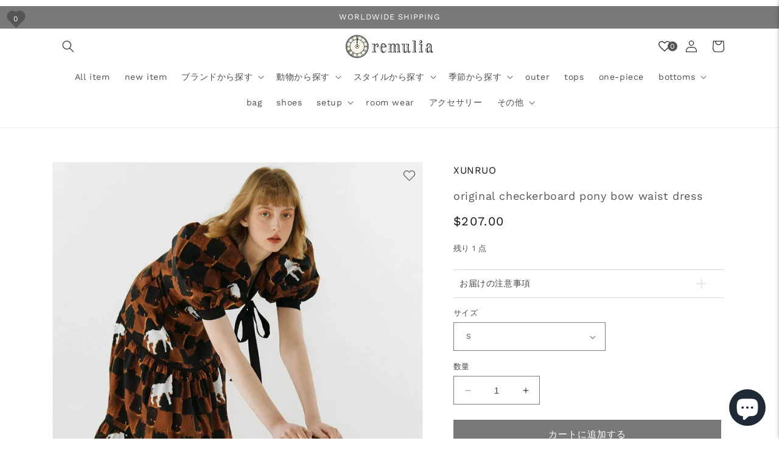

--- FILE ---
content_type: text/html; charset=utf-8
request_url: https://remulia.shop/ja-os/products/xunr00187
body_size: 66261
content:
<!doctype html>
<html class="no-js" lang="ja">
  <head>
  <meta name="facebook-domain-verification" content="nmpcx1q3b04f9u47uwynqrq9qadc7a" />
  <!-- Global site tag (gtag.js) - Google Ads: 373081295 -->
  <script async src="https://www.googletagmanager.com/gtag/js?id=AW-373081295"></script>
  <script>
  window.dataLayer = window.dataLayer || [];
  function gtag(){dataLayer.push(arguments);}
  gtag('js', new Date());

  gtag('config', 'AW-373081295');
  </script>
  
  <script type="text/javascript" src="https://code.jquery.com/jquery-3.4.1.min.js"></script>
  <script src="//remulia.shop/cdn/shop/t/9/assets/accordion.js?v=66213132194889645971690035379" type="text/javascript"></script>
  <meta name="facebook-domain-verification" content="168tje5bkf8bucs2vc6bg522b8ai6b" />
  
    <meta charset="utf-8">
    <meta http-equiv="X-UA-Compatible" content="IE=edge">
    <meta name="viewport" content="width=device-width,initial-scale=1">
    <meta name="theme-color" content="">
    <link rel="canonical" href="https://remulia.shop/ja-os/products/xunr00187">
    <link rel="preconnect" href="https://cdn.shopify.com" crossorigin><link rel="preconnect" href="https://fonts.shopifycdn.com" crossorigin><title>
      original checkerboard pony bow waist dress
 &ndash; remulia</title>

    
      <meta name="description" content="　 ＜サイズ＞ ※単位（cm） サイズ バスト ウエスト 着丈 S 84 64 125 M 88 68 126 L 92 72 127 XL 96 76 128 　＜素材＞ ポリエステル100% 　＜モデル着用＞ 着用サイズ Sサイズ モデルの寸法 身長　　：172cm バスト　：83cm ウエスト：62cm ヒップ　：92cm">
    

    

<meta property="og:site_name" content="remulia">
<meta property="og:url" content="https://remulia.shop/ja-os/products/xunr00187">
<meta property="og:title" content="original checkerboard pony bow waist dress">
<meta property="og:type" content="product">
<meta property="og:description" content="　 ＜サイズ＞ ※単位（cm） サイズ バスト ウエスト 着丈 S 84 64 125 M 88 68 126 L 92 72 127 XL 96 76 128 　＜素材＞ ポリエステル100% 　＜モデル着用＞ 着用サイズ Sサイズ モデルの寸法 身長　　：172cm バスト　：83cm ウエスト：62cm ヒップ　：92cm"><meta property="og:image" content="http://remulia.shop/cdn/shop/files/O1CN01hgfzgc1c0S6oFmVCo__62403538.jpg_Q75.jpg_ad7b2e85-5a26-4d11-8753-b6896ed05370.webp?v=1712569064">
  <meta property="og:image:secure_url" content="https://remulia.shop/cdn/shop/files/O1CN01hgfzgc1c0S6oFmVCo__62403538.jpg_Q75.jpg_ad7b2e85-5a26-4d11-8753-b6896ed05370.webp?v=1712569064">
  <meta property="og:image:width" content="1469">
  <meta property="og:image:height" content="1469"><meta property="og:price:amount" content="207.00">
  <meta property="og:price:currency" content="USD"><meta name="twitter:card" content="summary_large_image">
<meta name="twitter:title" content="original checkerboard pony bow waist dress">
<meta name="twitter:description" content="　 ＜サイズ＞ ※単位（cm） サイズ バスト ウエスト 着丈 S 84 64 125 M 88 68 126 L 92 72 127 XL 96 76 128 　＜素材＞ ポリエステル100% 　＜モデル着用＞ 着用サイズ Sサイズ モデルの寸法 身長　　：172cm バスト　：83cm ウエスト：62cm ヒップ　：92cm">


    <script src="//remulia.shop/cdn/shop/t/9/assets/constants.js?v=95358004781563950421690035379" defer="defer"></script>
    <script src="//remulia.shop/cdn/shop/t/9/assets/pubsub.js?v=2921868252632587581690035379" defer="defer"></script>
    <script src="//remulia.shop/cdn/shop/t/9/assets/global.js?v=19493052194581066341690035379" defer="defer"></script>
    <script>window.performance && window.performance.mark && window.performance.mark('shopify.content_for_header.start');</script><meta name="facebook-domain-verification" content="nmpcx1q3b04f9u47uwynqrq9qadc7a">
<meta name="google-site-verification" content="zWlIgJoMJRqxfUl7Nv51ExUpiTLQiATf8Vw8raTiE3I">
<meta id="shopify-digital-wallet" name="shopify-digital-wallet" content="/51610550454/digital_wallets/dialog">
<meta name="shopify-checkout-api-token" content="cc145402358bfcbf2ac59901a43f7ba4">
<meta id="in-context-paypal-metadata" data-shop-id="51610550454" data-venmo-supported="false" data-environment="production" data-locale="ja_JP" data-paypal-v4="true" data-currency="USD">
<link rel="alternate" hreflang="x-default" href="https://remulia.shop/products/xunr00187">
<link rel="alternate" hreflang="ja" href="https://remulia.shop/products/xunr00187">
<link rel="alternate" hreflang="en-AZ" href="https://remulia.shop/en-as/products/xunr00187">
<link rel="alternate" hreflang="ja-AZ" href="https://remulia.shop/ja-as/products/xunr00187">
<link rel="alternate" hreflang="en-AF" href="https://remulia.shop/en-as/products/xunr00187">
<link rel="alternate" hreflang="ja-AF" href="https://remulia.shop/ja-as/products/xunr00187">
<link rel="alternate" hreflang="en-AE" href="https://remulia.shop/en-as/products/xunr00187">
<link rel="alternate" hreflang="ja-AE" href="https://remulia.shop/ja-as/products/xunr00187">
<link rel="alternate" hreflang="en-YE" href="https://remulia.shop/en-as/products/xunr00187">
<link rel="alternate" hreflang="ja-YE" href="https://remulia.shop/ja-as/products/xunr00187">
<link rel="alternate" hreflang="en-IO" href="https://remulia.shop/en-as/products/xunr00187">
<link rel="alternate" hreflang="ja-IO" href="https://remulia.shop/ja-as/products/xunr00187">
<link rel="alternate" hreflang="en-IL" href="https://remulia.shop/en-as/products/xunr00187">
<link rel="alternate" hreflang="ja-IL" href="https://remulia.shop/ja-as/products/xunr00187">
<link rel="alternate" hreflang="en-IQ" href="https://remulia.shop/en-as/products/xunr00187">
<link rel="alternate" hreflang="ja-IQ" href="https://remulia.shop/ja-as/products/xunr00187">
<link rel="alternate" hreflang="en-ID" href="https://remulia.shop/en-as/products/xunr00187">
<link rel="alternate" hreflang="ja-ID" href="https://remulia.shop/ja-as/products/xunr00187">
<link rel="alternate" hreflang="en-UZ" href="https://remulia.shop/en-as/products/xunr00187">
<link rel="alternate" hreflang="ja-UZ" href="https://remulia.shop/ja-as/products/xunr00187">
<link rel="alternate" hreflang="en-OM" href="https://remulia.shop/en-as/products/xunr00187">
<link rel="alternate" hreflang="ja-OM" href="https://remulia.shop/ja-as/products/xunr00187">
<link rel="alternate" hreflang="en-KZ" href="https://remulia.shop/en-as/products/xunr00187">
<link rel="alternate" hreflang="ja-KZ" href="https://remulia.shop/ja-as/products/xunr00187">
<link rel="alternate" hreflang="en-QA" href="https://remulia.shop/en-as/products/xunr00187">
<link rel="alternate" hreflang="ja-QA" href="https://remulia.shop/ja-as/products/xunr00187">
<link rel="alternate" hreflang="en-KH" href="https://remulia.shop/en-as/products/xunr00187">
<link rel="alternate" hreflang="ja-KH" href="https://remulia.shop/ja-as/products/xunr00187">
<link rel="alternate" hreflang="en-KG" href="https://remulia.shop/en-as/products/xunr00187">
<link rel="alternate" hreflang="ja-KG" href="https://remulia.shop/ja-as/products/xunr00187">
<link rel="alternate" hreflang="en-KW" href="https://remulia.shop/en-as/products/xunr00187">
<link rel="alternate" hreflang="ja-KW" href="https://remulia.shop/ja-as/products/xunr00187">
<link rel="alternate" hreflang="en-CX" href="https://remulia.shop/en-as/products/xunr00187">
<link rel="alternate" hreflang="ja-CX" href="https://remulia.shop/ja-as/products/xunr00187">
<link rel="alternate" hreflang="en-CC" href="https://remulia.shop/en-as/products/xunr00187">
<link rel="alternate" hreflang="ja-CC" href="https://remulia.shop/ja-as/products/xunr00187">
<link rel="alternate" hreflang="en-SA" href="https://remulia.shop/en-as/products/xunr00187">
<link rel="alternate" hreflang="ja-SA" href="https://remulia.shop/ja-as/products/xunr00187">
<link rel="alternate" hreflang="en-LK" href="https://remulia.shop/en-as/products/xunr00187">
<link rel="alternate" hreflang="ja-LK" href="https://remulia.shop/ja-as/products/xunr00187">
<link rel="alternate" hreflang="en-TH" href="https://remulia.shop/en-as/products/xunr00187">
<link rel="alternate" hreflang="ja-TH" href="https://remulia.shop/ja-as/products/xunr00187">
<link rel="alternate" hreflang="en-TJ" href="https://remulia.shop/en-as/products/xunr00187">
<link rel="alternate" hreflang="ja-TJ" href="https://remulia.shop/ja-as/products/xunr00187">
<link rel="alternate" hreflang="en-TM" href="https://remulia.shop/en-as/products/xunr00187">
<link rel="alternate" hreflang="ja-TM" href="https://remulia.shop/ja-as/products/xunr00187">
<link rel="alternate" hreflang="en-NP" href="https://remulia.shop/en-as/products/xunr00187">
<link rel="alternate" hreflang="ja-NP" href="https://remulia.shop/ja-as/products/xunr00187">
<link rel="alternate" hreflang="en-BH" href="https://remulia.shop/en-as/products/xunr00187">
<link rel="alternate" hreflang="ja-BH" href="https://remulia.shop/ja-as/products/xunr00187">
<link rel="alternate" hreflang="en-PK" href="https://remulia.shop/en-as/products/xunr00187">
<link rel="alternate" hreflang="ja-PK" href="https://remulia.shop/ja-as/products/xunr00187">
<link rel="alternate" hreflang="en-PS" href="https://remulia.shop/en-as/products/xunr00187">
<link rel="alternate" hreflang="ja-PS" href="https://remulia.shop/ja-as/products/xunr00187">
<link rel="alternate" hreflang="en-BD" href="https://remulia.shop/en-as/products/xunr00187">
<link rel="alternate" hreflang="ja-BD" href="https://remulia.shop/ja-as/products/xunr00187">
<link rel="alternate" hreflang="en-PH" href="https://remulia.shop/en-as/products/xunr00187">
<link rel="alternate" hreflang="ja-PH" href="https://remulia.shop/ja-as/products/xunr00187">
<link rel="alternate" hreflang="en-BT" href="https://remulia.shop/en-as/products/xunr00187">
<link rel="alternate" hreflang="ja-BT" href="https://remulia.shop/ja-as/products/xunr00187">
<link rel="alternate" hreflang="en-BN" href="https://remulia.shop/en-as/products/xunr00187">
<link rel="alternate" hreflang="ja-BN" href="https://remulia.shop/ja-as/products/xunr00187">
<link rel="alternate" hreflang="en-VN" href="https://remulia.shop/en-as/products/xunr00187">
<link rel="alternate" hreflang="ja-VN" href="https://remulia.shop/ja-as/products/xunr00187">
<link rel="alternate" hreflang="en-MO" href="https://remulia.shop/en-as/products/xunr00187">
<link rel="alternate" hreflang="ja-MO" href="https://remulia.shop/ja-as/products/xunr00187">
<link rel="alternate" hreflang="en-MY" href="https://remulia.shop/en-as/products/xunr00187">
<link rel="alternate" hreflang="ja-MY" href="https://remulia.shop/ja-as/products/xunr00187">
<link rel="alternate" hreflang="en-MM" href="https://remulia.shop/en-as/products/xunr00187">
<link rel="alternate" hreflang="ja-MM" href="https://remulia.shop/ja-as/products/xunr00187">
<link rel="alternate" hreflang="en-MV" href="https://remulia.shop/en-as/products/xunr00187">
<link rel="alternate" hreflang="ja-MV" href="https://remulia.shop/ja-as/products/xunr00187">
<link rel="alternate" hreflang="en-MN" href="https://remulia.shop/en-as/products/xunr00187">
<link rel="alternate" hreflang="ja-MN" href="https://remulia.shop/ja-as/products/xunr00187">
<link rel="alternate" hreflang="en-JO" href="https://remulia.shop/en-as/products/xunr00187">
<link rel="alternate" hreflang="ja-JO" href="https://remulia.shop/ja-as/products/xunr00187">
<link rel="alternate" hreflang="en-LA" href="https://remulia.shop/en-as/products/xunr00187">
<link rel="alternate" hreflang="ja-LA" href="https://remulia.shop/ja-as/products/xunr00187">
<link rel="alternate" hreflang="en-LB" href="https://remulia.shop/en-as/products/xunr00187">
<link rel="alternate" hreflang="ja-LB" href="https://remulia.shop/ja-as/products/xunr00187">
<link rel="alternate" hreflang="en-RU" href="https://remulia.shop/en-as/products/xunr00187">
<link rel="alternate" hreflang="ja-RU" href="https://remulia.shop/ja-as/products/xunr00187">
<link rel="alternate" hreflang="en-HK" href="https://remulia.shop/en-as/products/xunr00187">
<link rel="alternate" hreflang="ja-HK" href="https://remulia.shop/ja-as/products/xunr00187">
<link rel="alternate" hreflang="en-TW" href="https://remulia.shop/en-as/products/xunr00187">
<link rel="alternate" hreflang="ja-TW" href="https://remulia.shop/ja-as/products/xunr00187">
<link rel="alternate" hreflang="en-CN" href="https://remulia.shop/en-as/products/xunr00187">
<link rel="alternate" hreflang="ja-CN" href="https://remulia.shop/ja-as/products/xunr00187">
<link rel="alternate" hreflang="en-AC" href="https://remulia.shop/en-af/products/xunr00187">
<link rel="alternate" hreflang="ja-AC" href="https://remulia.shop/ja-af/products/xunr00187">
<link rel="alternate" hreflang="en-DZ" href="https://remulia.shop/en-af/products/xunr00187">
<link rel="alternate" hreflang="ja-DZ" href="https://remulia.shop/ja-af/products/xunr00187">
<link rel="alternate" hreflang="en-AO" href="https://remulia.shop/en-af/products/xunr00187">
<link rel="alternate" hreflang="ja-AO" href="https://remulia.shop/ja-af/products/xunr00187">
<link rel="alternate" hreflang="en-UG" href="https://remulia.shop/en-af/products/xunr00187">
<link rel="alternate" hreflang="ja-UG" href="https://remulia.shop/ja-af/products/xunr00187">
<link rel="alternate" hreflang="en-EG" href="https://remulia.shop/en-af/products/xunr00187">
<link rel="alternate" hreflang="ja-EG" href="https://remulia.shop/ja-af/products/xunr00187">
<link rel="alternate" hreflang="en-SZ" href="https://remulia.shop/en-af/products/xunr00187">
<link rel="alternate" hreflang="ja-SZ" href="https://remulia.shop/ja-af/products/xunr00187">
<link rel="alternate" hreflang="en-ET" href="https://remulia.shop/en-af/products/xunr00187">
<link rel="alternate" hreflang="ja-ET" href="https://remulia.shop/ja-af/products/xunr00187">
<link rel="alternate" hreflang="en-ER" href="https://remulia.shop/en-af/products/xunr00187">
<link rel="alternate" hreflang="ja-ER" href="https://remulia.shop/ja-af/products/xunr00187">
<link rel="alternate" hreflang="en-GH" href="https://remulia.shop/en-af/products/xunr00187">
<link rel="alternate" hreflang="ja-GH" href="https://remulia.shop/ja-af/products/xunr00187">
<link rel="alternate" hreflang="en-CV" href="https://remulia.shop/en-af/products/xunr00187">
<link rel="alternate" hreflang="ja-CV" href="https://remulia.shop/ja-af/products/xunr00187">
<link rel="alternate" hreflang="en-GA" href="https://remulia.shop/en-af/products/xunr00187">
<link rel="alternate" hreflang="ja-GA" href="https://remulia.shop/ja-af/products/xunr00187">
<link rel="alternate" hreflang="en-CM" href="https://remulia.shop/en-af/products/xunr00187">
<link rel="alternate" hreflang="ja-CM" href="https://remulia.shop/ja-af/products/xunr00187">
<link rel="alternate" hreflang="en-GM" href="https://remulia.shop/en-af/products/xunr00187">
<link rel="alternate" hreflang="ja-GM" href="https://remulia.shop/ja-af/products/xunr00187">
<link rel="alternate" hreflang="en-GN" href="https://remulia.shop/en-af/products/xunr00187">
<link rel="alternate" hreflang="ja-GN" href="https://remulia.shop/ja-af/products/xunr00187">
<link rel="alternate" hreflang="en-GW" href="https://remulia.shop/en-af/products/xunr00187">
<link rel="alternate" hreflang="ja-GW" href="https://remulia.shop/ja-af/products/xunr00187">
<link rel="alternate" hreflang="en-KE" href="https://remulia.shop/en-af/products/xunr00187">
<link rel="alternate" hreflang="ja-KE" href="https://remulia.shop/ja-af/products/xunr00187">
<link rel="alternate" hreflang="en-CI" href="https://remulia.shop/en-af/products/xunr00187">
<link rel="alternate" hreflang="ja-CI" href="https://remulia.shop/ja-af/products/xunr00187">
<link rel="alternate" hreflang="en-KM" href="https://remulia.shop/en-af/products/xunr00187">
<link rel="alternate" hreflang="ja-KM" href="https://remulia.shop/ja-af/products/xunr00187">
<link rel="alternate" hreflang="en-CD" href="https://remulia.shop/en-af/products/xunr00187">
<link rel="alternate" hreflang="ja-CD" href="https://remulia.shop/ja-af/products/xunr00187">
<link rel="alternate" hreflang="en-CG" href="https://remulia.shop/en-af/products/xunr00187">
<link rel="alternate" hreflang="ja-CG" href="https://remulia.shop/ja-af/products/xunr00187">
<link rel="alternate" hreflang="en-ST" href="https://remulia.shop/en-af/products/xunr00187">
<link rel="alternate" hreflang="ja-ST" href="https://remulia.shop/ja-af/products/xunr00187">
<link rel="alternate" hreflang="en-ZM" href="https://remulia.shop/en-af/products/xunr00187">
<link rel="alternate" hreflang="ja-ZM" href="https://remulia.shop/ja-af/products/xunr00187">
<link rel="alternate" hreflang="en-SL" href="https://remulia.shop/en-af/products/xunr00187">
<link rel="alternate" hreflang="ja-SL" href="https://remulia.shop/ja-af/products/xunr00187">
<link rel="alternate" hreflang="en-DJ" href="https://remulia.shop/en-af/products/xunr00187">
<link rel="alternate" hreflang="ja-DJ" href="https://remulia.shop/ja-af/products/xunr00187">
<link rel="alternate" hreflang="en-ZW" href="https://remulia.shop/en-af/products/xunr00187">
<link rel="alternate" hreflang="ja-ZW" href="https://remulia.shop/ja-af/products/xunr00187">
<link rel="alternate" hreflang="en-SD" href="https://remulia.shop/en-af/products/xunr00187">
<link rel="alternate" hreflang="ja-SD" href="https://remulia.shop/ja-af/products/xunr00187">
<link rel="alternate" hreflang="en-SC" href="https://remulia.shop/en-af/products/xunr00187">
<link rel="alternate" hreflang="ja-SC" href="https://remulia.shop/ja-af/products/xunr00187">
<link rel="alternate" hreflang="en-SN" href="https://remulia.shop/en-af/products/xunr00187">
<link rel="alternate" hreflang="ja-SN" href="https://remulia.shop/ja-af/products/xunr00187">
<link rel="alternate" hreflang="en-SH" href="https://remulia.shop/en-af/products/xunr00187">
<link rel="alternate" hreflang="ja-SH" href="https://remulia.shop/ja-af/products/xunr00187">
<link rel="alternate" hreflang="en-SO" href="https://remulia.shop/en-af/products/xunr00187">
<link rel="alternate" hreflang="ja-SO" href="https://remulia.shop/ja-af/products/xunr00187">
<link rel="alternate" hreflang="en-TZ" href="https://remulia.shop/en-af/products/xunr00187">
<link rel="alternate" hreflang="ja-TZ" href="https://remulia.shop/ja-af/products/xunr00187">
<link rel="alternate" hreflang="en-TD" href="https://remulia.shop/en-af/products/xunr00187">
<link rel="alternate" hreflang="ja-TD" href="https://remulia.shop/ja-af/products/xunr00187">
<link rel="alternate" hreflang="en-TN" href="https://remulia.shop/en-af/products/xunr00187">
<link rel="alternate" hreflang="ja-TN" href="https://remulia.shop/ja-af/products/xunr00187">
<link rel="alternate" hreflang="en-TG" href="https://remulia.shop/en-af/products/xunr00187">
<link rel="alternate" hreflang="ja-TG" href="https://remulia.shop/ja-af/products/xunr00187">
<link rel="alternate" hreflang="en-TA" href="https://remulia.shop/en-af/products/xunr00187">
<link rel="alternate" hreflang="ja-TA" href="https://remulia.shop/ja-af/products/xunr00187">
<link rel="alternate" hreflang="en-NG" href="https://remulia.shop/en-af/products/xunr00187">
<link rel="alternate" hreflang="ja-NG" href="https://remulia.shop/ja-af/products/xunr00187">
<link rel="alternate" hreflang="en-NA" href="https://remulia.shop/en-af/products/xunr00187">
<link rel="alternate" hreflang="ja-NA" href="https://remulia.shop/ja-af/products/xunr00187">
<link rel="alternate" hreflang="en-NE" href="https://remulia.shop/en-af/products/xunr00187">
<link rel="alternate" hreflang="ja-NE" href="https://remulia.shop/ja-af/products/xunr00187">
<link rel="alternate" hreflang="en-TF" href="https://remulia.shop/en-af/products/xunr00187">
<link rel="alternate" hreflang="ja-TF" href="https://remulia.shop/ja-af/products/xunr00187">
<link rel="alternate" hreflang="en-BF" href="https://remulia.shop/en-af/products/xunr00187">
<link rel="alternate" hreflang="ja-BF" href="https://remulia.shop/ja-af/products/xunr00187">
<link rel="alternate" hreflang="en-BI" href="https://remulia.shop/en-af/products/xunr00187">
<link rel="alternate" hreflang="ja-BI" href="https://remulia.shop/ja-af/products/xunr00187">
<link rel="alternate" hreflang="en-BJ" href="https://remulia.shop/en-af/products/xunr00187">
<link rel="alternate" hreflang="ja-BJ" href="https://remulia.shop/ja-af/products/xunr00187">
<link rel="alternate" hreflang="en-BW" href="https://remulia.shop/en-af/products/xunr00187">
<link rel="alternate" hreflang="ja-BW" href="https://remulia.shop/ja-af/products/xunr00187">
<link rel="alternate" hreflang="en-MG" href="https://remulia.shop/en-af/products/xunr00187">
<link rel="alternate" hreflang="ja-MG" href="https://remulia.shop/ja-af/products/xunr00187">
<link rel="alternate" hreflang="en-MW" href="https://remulia.shop/en-af/products/xunr00187">
<link rel="alternate" hreflang="ja-MW" href="https://remulia.shop/ja-af/products/xunr00187">
<link rel="alternate" hreflang="en-ML" href="https://remulia.shop/en-af/products/xunr00187">
<link rel="alternate" hreflang="ja-ML" href="https://remulia.shop/ja-af/products/xunr00187">
<link rel="alternate" hreflang="en-MU" href="https://remulia.shop/en-af/products/xunr00187">
<link rel="alternate" hreflang="ja-MU" href="https://remulia.shop/ja-af/products/xunr00187">
<link rel="alternate" hreflang="en-MR" href="https://remulia.shop/en-af/products/xunr00187">
<link rel="alternate" hreflang="ja-MR" href="https://remulia.shop/ja-af/products/xunr00187">
<link rel="alternate" hreflang="en-MZ" href="https://remulia.shop/en-af/products/xunr00187">
<link rel="alternate" hreflang="ja-MZ" href="https://remulia.shop/ja-af/products/xunr00187">
<link rel="alternate" hreflang="en-MA" href="https://remulia.shop/en-af/products/xunr00187">
<link rel="alternate" hreflang="ja-MA" href="https://remulia.shop/ja-af/products/xunr00187">
<link rel="alternate" hreflang="en-LY" href="https://remulia.shop/en-af/products/xunr00187">
<link rel="alternate" hreflang="ja-LY" href="https://remulia.shop/ja-af/products/xunr00187">
<link rel="alternate" hreflang="en-LR" href="https://remulia.shop/en-af/products/xunr00187">
<link rel="alternate" hreflang="ja-LR" href="https://remulia.shop/ja-af/products/xunr00187">
<link rel="alternate" hreflang="en-RW" href="https://remulia.shop/en-af/products/xunr00187">
<link rel="alternate" hreflang="ja-RW" href="https://remulia.shop/ja-af/products/xunr00187">
<link rel="alternate" hreflang="en-LS" href="https://remulia.shop/en-af/products/xunr00187">
<link rel="alternate" hreflang="ja-LS" href="https://remulia.shop/ja-af/products/xunr00187">
<link rel="alternate" hreflang="en-EH" href="https://remulia.shop/en-af/products/xunr00187">
<link rel="alternate" hreflang="ja-EH" href="https://remulia.shop/ja-af/products/xunr00187">
<link rel="alternate" hreflang="en-GQ" href="https://remulia.shop/en-af/products/xunr00187">
<link rel="alternate" hreflang="ja-GQ" href="https://remulia.shop/ja-af/products/xunr00187">
<link rel="alternate" hreflang="en-CF" href="https://remulia.shop/en-af/products/xunr00187">
<link rel="alternate" hreflang="ja-CF" href="https://remulia.shop/ja-af/products/xunr00187">
<link rel="alternate" hreflang="en-ZA" href="https://remulia.shop/en-af/products/xunr00187">
<link rel="alternate" hreflang="ja-ZA" href="https://remulia.shop/ja-af/products/xunr00187">
<link rel="alternate" hreflang="en-SS" href="https://remulia.shop/en-af/products/xunr00187">
<link rel="alternate" hreflang="ja-SS" href="https://remulia.shop/ja-af/products/xunr00187">
<link rel="alternate" hreflang="en-US" href="https://remulia.shop/en-us/products/xunr00187">
<link rel="alternate" hreflang="en-GB" href="https://remulia.shop/en-gb/products/xunr00187">
<link rel="alternate" hreflang="ja-GB" href="https://remulia.shop/ja-gb/products/xunr00187">
<link rel="alternate" hreflang="en-IN" href="https://remulia.shop/en-in/products/xunr00187">
<link rel="alternate" hreflang="ja-IN" href="https://remulia.shop/ja-in/products/xunr00187">
<link rel="alternate" hreflang="en-WF" href="https://remulia.shop/en-os/products/xunr00187">
<link rel="alternate" hreflang="ja-WF" href="https://remulia.shop/ja-os/products/xunr00187">
<link rel="alternate" hreflang="en-AU" href="https://remulia.shop/en-os/products/xunr00187">
<link rel="alternate" hreflang="ja-AU" href="https://remulia.shop/ja-os/products/xunr00187">
<link rel="alternate" hreflang="en-KI" href="https://remulia.shop/en-os/products/xunr00187">
<link rel="alternate" hreflang="ja-KI" href="https://remulia.shop/ja-os/products/xunr00187">
<link rel="alternate" hreflang="en-CK" href="https://remulia.shop/en-os/products/xunr00187">
<link rel="alternate" hreflang="ja-CK" href="https://remulia.shop/ja-os/products/xunr00187">
<link rel="alternate" hreflang="en-WS" href="https://remulia.shop/en-os/products/xunr00187">
<link rel="alternate" hreflang="ja-WS" href="https://remulia.shop/ja-os/products/xunr00187">
<link rel="alternate" hreflang="en-SB" href="https://remulia.shop/en-os/products/xunr00187">
<link rel="alternate" hreflang="ja-SB" href="https://remulia.shop/ja-os/products/xunr00187">
<link rel="alternate" hreflang="en-TV" href="https://remulia.shop/en-os/products/xunr00187">
<link rel="alternate" hreflang="ja-TV" href="https://remulia.shop/ja-os/products/xunr00187">
<link rel="alternate" hreflang="en-TK" href="https://remulia.shop/en-os/products/xunr00187">
<link rel="alternate" hreflang="ja-TK" href="https://remulia.shop/ja-os/products/xunr00187">
<link rel="alternate" hreflang="en-TO" href="https://remulia.shop/en-os/products/xunr00187">
<link rel="alternate" hreflang="ja-TO" href="https://remulia.shop/ja-os/products/xunr00187">
<link rel="alternate" hreflang="en-NR" href="https://remulia.shop/en-os/products/xunr00187">
<link rel="alternate" hreflang="ja-NR" href="https://remulia.shop/ja-os/products/xunr00187">
<link rel="alternate" hreflang="en-NU" href="https://remulia.shop/en-os/products/xunr00187">
<link rel="alternate" hreflang="ja-NU" href="https://remulia.shop/ja-os/products/xunr00187">
<link rel="alternate" hreflang="en-NC" href="https://remulia.shop/en-os/products/xunr00187">
<link rel="alternate" hreflang="ja-NC" href="https://remulia.shop/ja-os/products/xunr00187">
<link rel="alternate" hreflang="en-NZ" href="https://remulia.shop/en-os/products/xunr00187">
<link rel="alternate" hreflang="ja-NZ" href="https://remulia.shop/ja-os/products/xunr00187">
<link rel="alternate" hreflang="en-NF" href="https://remulia.shop/en-os/products/xunr00187">
<link rel="alternate" hreflang="ja-NF" href="https://remulia.shop/ja-os/products/xunr00187">
<link rel="alternate" hreflang="en-VU" href="https://remulia.shop/en-os/products/xunr00187">
<link rel="alternate" hreflang="ja-VU" href="https://remulia.shop/ja-os/products/xunr00187">
<link rel="alternate" hreflang="en-PG" href="https://remulia.shop/en-os/products/xunr00187">
<link rel="alternate" hreflang="ja-PG" href="https://remulia.shop/ja-os/products/xunr00187">
<link rel="alternate" hreflang="en-PN" href="https://remulia.shop/en-os/products/xunr00187">
<link rel="alternate" hreflang="ja-PN" href="https://remulia.shop/ja-os/products/xunr00187">
<link rel="alternate" hreflang="en-FJ" href="https://remulia.shop/en-os/products/xunr00187">
<link rel="alternate" hreflang="ja-FJ" href="https://remulia.shop/ja-os/products/xunr00187">
<link rel="alternate" hreflang="en-PF" href="https://remulia.shop/en-os/products/xunr00187">
<link rel="alternate" hreflang="ja-PF" href="https://remulia.shop/ja-os/products/xunr00187">
<link rel="alternate" hreflang="en-TL" href="https://remulia.shop/en-os/products/xunr00187">
<link rel="alternate" hreflang="ja-TL" href="https://remulia.shop/ja-os/products/xunr00187">
<link rel="alternate" hreflang="en-CA" href="https://remulia.shop/en-no/products/xunr00187">
<link rel="alternate" hreflang="ja-CA" href="https://remulia.shop/ja-no/products/xunr00187">
<link rel="alternate" hreflang="en-SG" href="https://remulia.shop/en-si/products/xunr00187">
<link rel="alternate" hreflang="ja-SG" href="https://remulia.shop/ja-si/products/xunr00187">
<link rel="alternate" hreflang="en-CH" href="https://remulia.shop/en-su/products/xunr00187">
<link rel="alternate" hreflang="ja-CH" href="https://remulia.shop/ja-su/products/xunr00187">
<link rel="alternate" hreflang="en-BR" href="https://remulia.shop/en-bu/products/xunr00187">
<link rel="alternate" hreflang="ja-BR" href="https://remulia.shop/ja-bu/products/xunr00187">
<link rel="alternate" hreflang="en-MX" href="https://remulia.shop/en-mx/products/xunr00187">
<link rel="alternate" hreflang="ja-MX" href="https://remulia.shop/ja-mx/products/xunr00187">
<link rel="alternate" hreflang="en-IS" href="https://remulia.shop/en-eu/products/xunr00187">
<link rel="alternate" hreflang="ja-IS" href="https://remulia.shop/ja-eu/products/xunr00187">
<link rel="alternate" hreflang="en-IE" href="https://remulia.shop/en-eu/products/xunr00187">
<link rel="alternate" hreflang="ja-IE" href="https://remulia.shop/ja-eu/products/xunr00187">
<link rel="alternate" hreflang="en-AL" href="https://remulia.shop/en-eu/products/xunr00187">
<link rel="alternate" hreflang="ja-AL" href="https://remulia.shop/ja-eu/products/xunr00187">
<link rel="alternate" hreflang="en-AM" href="https://remulia.shop/en-eu/products/xunr00187">
<link rel="alternate" hreflang="ja-AM" href="https://remulia.shop/ja-eu/products/xunr00187">
<link rel="alternate" hreflang="en-AD" href="https://remulia.shop/en-eu/products/xunr00187">
<link rel="alternate" hreflang="ja-AD" href="https://remulia.shop/ja-eu/products/xunr00187">
<link rel="alternate" hreflang="en-IT" href="https://remulia.shop/en-eu/products/xunr00187">
<link rel="alternate" hreflang="ja-IT" href="https://remulia.shop/ja-eu/products/xunr00187">
<link rel="alternate" hreflang="en-UA" href="https://remulia.shop/en-eu/products/xunr00187">
<link rel="alternate" hreflang="ja-UA" href="https://remulia.shop/ja-eu/products/xunr00187">
<link rel="alternate" hreflang="en-EE" href="https://remulia.shop/en-eu/products/xunr00187">
<link rel="alternate" hreflang="ja-EE" href="https://remulia.shop/ja-eu/products/xunr00187">
<link rel="alternate" hreflang="en-AT" href="https://remulia.shop/en-eu/products/xunr00187">
<link rel="alternate" hreflang="ja-AT" href="https://remulia.shop/ja-eu/products/xunr00187">
<link rel="alternate" hreflang="en-AX" href="https://remulia.shop/en-eu/products/xunr00187">
<link rel="alternate" hreflang="ja-AX" href="https://remulia.shop/ja-eu/products/xunr00187">
<link rel="alternate" hreflang="en-NL" href="https://remulia.shop/en-eu/products/xunr00187">
<link rel="alternate" hreflang="ja-NL" href="https://remulia.shop/ja-eu/products/xunr00187">
<link rel="alternate" hreflang="en-GG" href="https://remulia.shop/en-eu/products/xunr00187">
<link rel="alternate" hreflang="ja-GG" href="https://remulia.shop/ja-eu/products/xunr00187">
<link rel="alternate" hreflang="en-CY" href="https://remulia.shop/en-eu/products/xunr00187">
<link rel="alternate" hreflang="ja-CY" href="https://remulia.shop/ja-eu/products/xunr00187">
<link rel="alternate" hreflang="en-GR" href="https://remulia.shop/en-eu/products/xunr00187">
<link rel="alternate" hreflang="ja-GR" href="https://remulia.shop/ja-eu/products/xunr00187">
<link rel="alternate" hreflang="en-GP" href="https://remulia.shop/en-eu/products/xunr00187">
<link rel="alternate" hreflang="ja-GP" href="https://remulia.shop/ja-eu/products/xunr00187">
<link rel="alternate" hreflang="en-GL" href="https://remulia.shop/en-eu/products/xunr00187">
<link rel="alternate" hreflang="ja-GL" href="https://remulia.shop/ja-eu/products/xunr00187">
<link rel="alternate" hreflang="en-HR" href="https://remulia.shop/en-eu/products/xunr00187">
<link rel="alternate" hreflang="ja-HR" href="https://remulia.shop/ja-eu/products/xunr00187">
<link rel="alternate" hreflang="en-XK" href="https://remulia.shop/en-eu/products/xunr00187">
<link rel="alternate" hreflang="ja-XK" href="https://remulia.shop/ja-eu/products/xunr00187">
<link rel="alternate" hreflang="en-SM" href="https://remulia.shop/en-eu/products/xunr00187">
<link rel="alternate" hreflang="ja-SM" href="https://remulia.shop/ja-eu/products/xunr00187">
<link rel="alternate" hreflang="en-GI" href="https://remulia.shop/en-eu/products/xunr00187">
<link rel="alternate" hreflang="ja-GI" href="https://remulia.shop/ja-eu/products/xunr00187">
<link rel="alternate" hreflang="en-JE" href="https://remulia.shop/en-eu/products/xunr00187">
<link rel="alternate" hreflang="ja-JE" href="https://remulia.shop/ja-eu/products/xunr00187">
<link rel="alternate" hreflang="en-GE" href="https://remulia.shop/en-eu/products/xunr00187">
<link rel="alternate" hreflang="ja-GE" href="https://remulia.shop/ja-eu/products/xunr00187">
<link rel="alternate" hreflang="en-SJ" href="https://remulia.shop/en-eu/products/xunr00187">
<link rel="alternate" hreflang="ja-SJ" href="https://remulia.shop/ja-eu/products/xunr00187">
<link rel="alternate" hreflang="en-SE" href="https://remulia.shop/en-eu/products/xunr00187">
<link rel="alternate" hreflang="ja-SE" href="https://remulia.shop/ja-eu/products/xunr00187">
<link rel="alternate" hreflang="en-ES" href="https://remulia.shop/en-eu/products/xunr00187">
<link rel="alternate" hreflang="ja-ES" href="https://remulia.shop/ja-eu/products/xunr00187">
<link rel="alternate" hreflang="en-SK" href="https://remulia.shop/en-eu/products/xunr00187">
<link rel="alternate" hreflang="ja-SK" href="https://remulia.shop/ja-eu/products/xunr00187">
<link rel="alternate" hreflang="en-SI" href="https://remulia.shop/en-eu/products/xunr00187">
<link rel="alternate" hreflang="ja-SI" href="https://remulia.shop/ja-eu/products/xunr00187">
<link rel="alternate" hreflang="en-RS" href="https://remulia.shop/en-eu/products/xunr00187">
<link rel="alternate" hreflang="ja-RS" href="https://remulia.shop/ja-eu/products/xunr00187">
<link rel="alternate" hreflang="en-CZ" href="https://remulia.shop/en-eu/products/xunr00187">
<link rel="alternate" hreflang="ja-CZ" href="https://remulia.shop/ja-eu/products/xunr00187">
<link rel="alternate" hreflang="en-DK" href="https://remulia.shop/en-eu/products/xunr00187">
<link rel="alternate" hreflang="ja-DK" href="https://remulia.shop/ja-eu/products/xunr00187">
<link rel="alternate" hreflang="en-DE" href="https://remulia.shop/en-eu/products/xunr00187">
<link rel="alternate" hreflang="ja-DE" href="https://remulia.shop/ja-eu/products/xunr00187">
<link rel="alternate" hreflang="en-TR" href="https://remulia.shop/en-eu/products/xunr00187">
<link rel="alternate" hreflang="ja-TR" href="https://remulia.shop/ja-eu/products/xunr00187">
<link rel="alternate" hreflang="en-NO" href="https://remulia.shop/en-eu/products/xunr00187">
<link rel="alternate" hreflang="ja-NO" href="https://remulia.shop/ja-eu/products/xunr00187">
<link rel="alternate" hreflang="en-VA" href="https://remulia.shop/en-eu/products/xunr00187">
<link rel="alternate" hreflang="ja-VA" href="https://remulia.shop/ja-eu/products/xunr00187">
<link rel="alternate" hreflang="en-HU" href="https://remulia.shop/en-eu/products/xunr00187">
<link rel="alternate" hreflang="ja-HU" href="https://remulia.shop/ja-eu/products/xunr00187">
<link rel="alternate" hreflang="en-FI" href="https://remulia.shop/en-eu/products/xunr00187">
<link rel="alternate" hreflang="ja-FI" href="https://remulia.shop/ja-eu/products/xunr00187">
<link rel="alternate" hreflang="en-FO" href="https://remulia.shop/en-eu/products/xunr00187">
<link rel="alternate" hreflang="ja-FO" href="https://remulia.shop/ja-eu/products/xunr00187">
<link rel="alternate" hreflang="en-FR" href="https://remulia.shop/en-eu/products/xunr00187">
<link rel="alternate" hreflang="ja-FR" href="https://remulia.shop/ja-eu/products/xunr00187">
<link rel="alternate" hreflang="en-BG" href="https://remulia.shop/en-eu/products/xunr00187">
<link rel="alternate" hreflang="ja-BG" href="https://remulia.shop/ja-eu/products/xunr00187">
<link rel="alternate" hreflang="en-BY" href="https://remulia.shop/en-eu/products/xunr00187">
<link rel="alternate" hreflang="ja-BY" href="https://remulia.shop/ja-eu/products/xunr00187">
<link rel="alternate" hreflang="en-BE" href="https://remulia.shop/en-eu/products/xunr00187">
<link rel="alternate" hreflang="ja-BE" href="https://remulia.shop/ja-eu/products/xunr00187">
<link rel="alternate" hreflang="en-PL" href="https://remulia.shop/en-eu/products/xunr00187">
<link rel="alternate" hreflang="ja-PL" href="https://remulia.shop/ja-eu/products/xunr00187">
<link rel="alternate" hreflang="en-BA" href="https://remulia.shop/en-eu/products/xunr00187">
<link rel="alternate" hreflang="ja-BA" href="https://remulia.shop/ja-eu/products/xunr00187">
<link rel="alternate" hreflang="en-PT" href="https://remulia.shop/en-eu/products/xunr00187">
<link rel="alternate" hreflang="ja-PT" href="https://remulia.shop/ja-eu/products/xunr00187">
<link rel="alternate" hreflang="en-MK" href="https://remulia.shop/en-eu/products/xunr00187">
<link rel="alternate" hreflang="ja-MK" href="https://remulia.shop/ja-eu/products/xunr00187">
<link rel="alternate" hreflang="en-YT" href="https://remulia.shop/en-eu/products/xunr00187">
<link rel="alternate" hreflang="ja-YT" href="https://remulia.shop/ja-eu/products/xunr00187">
<link rel="alternate" hreflang="en-MT" href="https://remulia.shop/en-eu/products/xunr00187">
<link rel="alternate" hreflang="ja-MT" href="https://remulia.shop/ja-eu/products/xunr00187">
<link rel="alternate" hreflang="en-IM" href="https://remulia.shop/en-eu/products/xunr00187">
<link rel="alternate" hreflang="ja-IM" href="https://remulia.shop/ja-eu/products/xunr00187">
<link rel="alternate" hreflang="en-MC" href="https://remulia.shop/en-eu/products/xunr00187">
<link rel="alternate" hreflang="ja-MC" href="https://remulia.shop/ja-eu/products/xunr00187">
<link rel="alternate" hreflang="en-MD" href="https://remulia.shop/en-eu/products/xunr00187">
<link rel="alternate" hreflang="ja-MD" href="https://remulia.shop/ja-eu/products/xunr00187">
<link rel="alternate" hreflang="en-ME" href="https://remulia.shop/en-eu/products/xunr00187">
<link rel="alternate" hreflang="ja-ME" href="https://remulia.shop/ja-eu/products/xunr00187">
<link rel="alternate" hreflang="en-LV" href="https://remulia.shop/en-eu/products/xunr00187">
<link rel="alternate" hreflang="ja-LV" href="https://remulia.shop/ja-eu/products/xunr00187">
<link rel="alternate" hreflang="en-LT" href="https://remulia.shop/en-eu/products/xunr00187">
<link rel="alternate" hreflang="ja-LT" href="https://remulia.shop/ja-eu/products/xunr00187">
<link rel="alternate" hreflang="en-LI" href="https://remulia.shop/en-eu/products/xunr00187">
<link rel="alternate" hreflang="ja-LI" href="https://remulia.shop/ja-eu/products/xunr00187">
<link rel="alternate" hreflang="en-RO" href="https://remulia.shop/en-eu/products/xunr00187">
<link rel="alternate" hreflang="ja-RO" href="https://remulia.shop/ja-eu/products/xunr00187">
<link rel="alternate" hreflang="en-LU" href="https://remulia.shop/en-eu/products/xunr00187">
<link rel="alternate" hreflang="ja-LU" href="https://remulia.shop/ja-eu/products/xunr00187">
<link rel="alternate" hreflang="en-RE" href="https://remulia.shop/en-eu/products/xunr00187">
<link rel="alternate" hreflang="ja-RE" href="https://remulia.shop/ja-eu/products/xunr00187">
<link rel="alternate" hreflang="en-AW" href="https://remulia.shop/en-ce/products/xunr00187">
<link rel="alternate" hreflang="ja-AW" href="https://remulia.shop/ja-ce/products/xunr00187">
<link rel="alternate" hreflang="en-AI" href="https://remulia.shop/en-ce/products/xunr00187">
<link rel="alternate" hreflang="ja-AI" href="https://remulia.shop/ja-ce/products/xunr00187">
<link rel="alternate" hreflang="en-AG" href="https://remulia.shop/en-ce/products/xunr00187">
<link rel="alternate" hreflang="ja-AG" href="https://remulia.shop/ja-ce/products/xunr00187">
<link rel="alternate" hreflang="en-VG" href="https://remulia.shop/en-ce/products/xunr00187">
<link rel="alternate" hreflang="ja-VG" href="https://remulia.shop/ja-ce/products/xunr00187">
<link rel="alternate" hreflang="en-SV" href="https://remulia.shop/en-ce/products/xunr00187">
<link rel="alternate" hreflang="ja-SV" href="https://remulia.shop/ja-ce/products/xunr00187">
<link rel="alternate" hreflang="en-CW" href="https://remulia.shop/en-ce/products/xunr00187">
<link rel="alternate" hreflang="ja-CW" href="https://remulia.shop/ja-ce/products/xunr00187">
<link rel="alternate" hreflang="en-GT" href="https://remulia.shop/en-ce/products/xunr00187">
<link rel="alternate" hreflang="ja-GT" href="https://remulia.shop/ja-ce/products/xunr00187">
<link rel="alternate" hreflang="en-GD" href="https://remulia.shop/en-ce/products/xunr00187">
<link rel="alternate" hreflang="ja-GD" href="https://remulia.shop/ja-ce/products/xunr00187">
<link rel="alternate" hreflang="en-KY" href="https://remulia.shop/en-ce/products/xunr00187">
<link rel="alternate" hreflang="ja-KY" href="https://remulia.shop/ja-ce/products/xunr00187">
<link rel="alternate" hreflang="en-CR" href="https://remulia.shop/en-ce/products/xunr00187">
<link rel="alternate" hreflang="ja-CR" href="https://remulia.shop/ja-ce/products/xunr00187">
<link rel="alternate" hreflang="en-BL" href="https://remulia.shop/en-ce/products/xunr00187">
<link rel="alternate" hreflang="ja-BL" href="https://remulia.shop/ja-ce/products/xunr00187">
<link rel="alternate" hreflang="en-PM" href="https://remulia.shop/en-ce/products/xunr00187">
<link rel="alternate" hreflang="ja-PM" href="https://remulia.shop/ja-ce/products/xunr00187">
<link rel="alternate" hreflang="en-JM" href="https://remulia.shop/en-ce/products/xunr00187">
<link rel="alternate" hreflang="ja-JM" href="https://remulia.shop/ja-ce/products/xunr00187">
<link rel="alternate" hreflang="en-KN" href="https://remulia.shop/en-ce/products/xunr00187">
<link rel="alternate" hreflang="ja-KN" href="https://remulia.shop/ja-ce/products/xunr00187">
<link rel="alternate" hreflang="en-VC" href="https://remulia.shop/en-ce/products/xunr00187">
<link rel="alternate" hreflang="ja-VC" href="https://remulia.shop/ja-ce/products/xunr00187">
<link rel="alternate" hreflang="en-MF" href="https://remulia.shop/en-ce/products/xunr00187">
<link rel="alternate" hreflang="ja-MF" href="https://remulia.shop/ja-ce/products/xunr00187">
<link rel="alternate" hreflang="en-SX" href="https://remulia.shop/en-ce/products/xunr00187">
<link rel="alternate" hreflang="ja-SX" href="https://remulia.shop/ja-ce/products/xunr00187">
<link rel="alternate" hreflang="en-LC" href="https://remulia.shop/en-ce/products/xunr00187">
<link rel="alternate" hreflang="ja-LC" href="https://remulia.shop/ja-ce/products/xunr00187">
<link rel="alternate" hreflang="en-TC" href="https://remulia.shop/en-ce/products/xunr00187">
<link rel="alternate" hreflang="ja-TC" href="https://remulia.shop/ja-ce/products/xunr00187">
<link rel="alternate" hreflang="en-DO" href="https://remulia.shop/en-ce/products/xunr00187">
<link rel="alternate" hreflang="ja-DO" href="https://remulia.shop/ja-ce/products/xunr00187">
<link rel="alternate" hreflang="en-DM" href="https://remulia.shop/en-ce/products/xunr00187">
<link rel="alternate" hreflang="ja-DM" href="https://remulia.shop/ja-ce/products/xunr00187">
<link rel="alternate" hreflang="en-TT" href="https://remulia.shop/en-ce/products/xunr00187">
<link rel="alternate" hreflang="ja-TT" href="https://remulia.shop/ja-ce/products/xunr00187">
<link rel="alternate" hreflang="en-NI" href="https://remulia.shop/en-ce/products/xunr00187">
<link rel="alternate" hreflang="ja-NI" href="https://remulia.shop/ja-ce/products/xunr00187">
<link rel="alternate" hreflang="en-HT" href="https://remulia.shop/en-ce/products/xunr00187">
<link rel="alternate" hreflang="ja-HT" href="https://remulia.shop/ja-ce/products/xunr00187">
<link rel="alternate" hreflang="en-PA" href="https://remulia.shop/en-ce/products/xunr00187">
<link rel="alternate" hreflang="ja-PA" href="https://remulia.shop/ja-ce/products/xunr00187">
<link rel="alternate" hreflang="en-BS" href="https://remulia.shop/en-ce/products/xunr00187">
<link rel="alternate" hreflang="ja-BS" href="https://remulia.shop/ja-ce/products/xunr00187">
<link rel="alternate" hreflang="en-BM" href="https://remulia.shop/en-ce/products/xunr00187">
<link rel="alternate" hreflang="ja-BM" href="https://remulia.shop/ja-ce/products/xunr00187">
<link rel="alternate" hreflang="en-BB" href="https://remulia.shop/en-ce/products/xunr00187">
<link rel="alternate" hreflang="ja-BB" href="https://remulia.shop/ja-ce/products/xunr00187">
<link rel="alternate" hreflang="en-BZ" href="https://remulia.shop/en-ce/products/xunr00187">
<link rel="alternate" hreflang="ja-BZ" href="https://remulia.shop/ja-ce/products/xunr00187">
<link rel="alternate" hreflang="en-HN" href="https://remulia.shop/en-ce/products/xunr00187">
<link rel="alternate" hreflang="ja-HN" href="https://remulia.shop/ja-ce/products/xunr00187">
<link rel="alternate" hreflang="en-MQ" href="https://remulia.shop/en-ce/products/xunr00187">
<link rel="alternate" hreflang="ja-MQ" href="https://remulia.shop/ja-ce/products/xunr00187">
<link rel="alternate" hreflang="en-MS" href="https://remulia.shop/en-ce/products/xunr00187">
<link rel="alternate" hreflang="ja-MS" href="https://remulia.shop/ja-ce/products/xunr00187">
<link rel="alternate" hreflang="en-UM" href="https://remulia.shop/en-ce/products/xunr00187">
<link rel="alternate" hreflang="ja-UM" href="https://remulia.shop/ja-ce/products/xunr00187">
<link rel="alternate" hreflang="en-AR" href="https://remulia.shop/en-sa/products/xunr00187">
<link rel="alternate" hreflang="ja-AR" href="https://remulia.shop/ja-sa/products/xunr00187">
<link rel="alternate" hreflang="en-UY" href="https://remulia.shop/en-sa/products/xunr00187">
<link rel="alternate" hreflang="ja-UY" href="https://remulia.shop/ja-sa/products/xunr00187">
<link rel="alternate" hreflang="en-EC" href="https://remulia.shop/en-sa/products/xunr00187">
<link rel="alternate" hreflang="ja-EC" href="https://remulia.shop/ja-sa/products/xunr00187">
<link rel="alternate" hreflang="en-BQ" href="https://remulia.shop/en-sa/products/xunr00187">
<link rel="alternate" hreflang="ja-BQ" href="https://remulia.shop/ja-sa/products/xunr00187">
<link rel="alternate" hreflang="en-GY" href="https://remulia.shop/en-sa/products/xunr00187">
<link rel="alternate" hreflang="ja-GY" href="https://remulia.shop/ja-sa/products/xunr00187">
<link rel="alternate" hreflang="en-CO" href="https://remulia.shop/en-sa/products/xunr00187">
<link rel="alternate" hreflang="ja-CO" href="https://remulia.shop/ja-sa/products/xunr00187">
<link rel="alternate" hreflang="en-GS" href="https://remulia.shop/en-sa/products/xunr00187">
<link rel="alternate" hreflang="ja-GS" href="https://remulia.shop/ja-sa/products/xunr00187">
<link rel="alternate" hreflang="en-SR" href="https://remulia.shop/en-sa/products/xunr00187">
<link rel="alternate" hreflang="ja-SR" href="https://remulia.shop/ja-sa/products/xunr00187">
<link rel="alternate" hreflang="en-CL" href="https://remulia.shop/en-sa/products/xunr00187">
<link rel="alternate" hreflang="ja-CL" href="https://remulia.shop/ja-sa/products/xunr00187">
<link rel="alternate" hreflang="en-PY" href="https://remulia.shop/en-sa/products/xunr00187">
<link rel="alternate" hreflang="ja-PY" href="https://remulia.shop/ja-sa/products/xunr00187">
<link rel="alternate" hreflang="en-FK" href="https://remulia.shop/en-sa/products/xunr00187">
<link rel="alternate" hreflang="ja-FK" href="https://remulia.shop/ja-sa/products/xunr00187">
<link rel="alternate" hreflang="en-GF" href="https://remulia.shop/en-sa/products/xunr00187">
<link rel="alternate" hreflang="ja-GF" href="https://remulia.shop/ja-sa/products/xunr00187">
<link rel="alternate" hreflang="en-VE" href="https://remulia.shop/en-sa/products/xunr00187">
<link rel="alternate" hreflang="ja-VE" href="https://remulia.shop/ja-sa/products/xunr00187">
<link rel="alternate" hreflang="en-PE" href="https://remulia.shop/en-sa/products/xunr00187">
<link rel="alternate" hreflang="ja-PE" href="https://remulia.shop/ja-sa/products/xunr00187">
<link rel="alternate" hreflang="en-BO" href="https://remulia.shop/en-sa/products/xunr00187">
<link rel="alternate" hreflang="ja-BO" href="https://remulia.shop/ja-sa/products/xunr00187">
<link rel="alternate" hreflang="en-KR" href="https://remulia.shop/en-kr/products/xunr00187">
<link rel="alternate" hreflang="ja-KR" href="https://remulia.shop/ja-kr/products/xunr00187">
<link rel="alternate" hreflang="ko-KR" href="https://remulia.shop/ko-kr/products/xunr00187">
<link rel="alternate" type="application/json+oembed" href="https://remulia.shop/ja-os/products/xunr00187.oembed">
<script async="async" src="/checkouts/internal/preloads.js?locale=ja-TL"></script>
<link rel="preconnect" href="https://shop.app" crossorigin="anonymous">
<script async="async" src="https://shop.app/checkouts/internal/preloads.js?locale=ja-TL&shop_id=51610550454" crossorigin="anonymous"></script>
<script id="apple-pay-shop-capabilities" type="application/json">{"shopId":51610550454,"countryCode":"JP","currencyCode":"USD","merchantCapabilities":["supports3DS"],"merchantId":"gid:\/\/shopify\/Shop\/51610550454","merchantName":"remulia","requiredBillingContactFields":["postalAddress","email","phone"],"requiredShippingContactFields":["postalAddress","email","phone"],"shippingType":"shipping","supportedNetworks":["visa","masterCard","amex","jcb","discover"],"total":{"type":"pending","label":"remulia","amount":"1.00"},"shopifyPaymentsEnabled":true,"supportsSubscriptions":true}</script>
<script id="shopify-features" type="application/json">{"accessToken":"cc145402358bfcbf2ac59901a43f7ba4","betas":["rich-media-storefront-analytics"],"domain":"remulia.shop","predictiveSearch":false,"shopId":51610550454,"locale":"ja"}</script>
<script>var Shopify = Shopify || {};
Shopify.shop = "remulia.myshopify.com";
Shopify.locale = "ja";
Shopify.currency = {"active":"USD","rate":"0.0064314366"};
Shopify.country = "TL";
Shopify.theme = {"name":"Dawn(TAKANORI検証)9.0 Wishlist追加","id":132395466934,"schema_name":"Dawn","schema_version":"9.0.0","theme_store_id":887,"role":"main"};
Shopify.theme.handle = "null";
Shopify.theme.style = {"id":null,"handle":null};
Shopify.cdnHost = "remulia.shop/cdn";
Shopify.routes = Shopify.routes || {};
Shopify.routes.root = "/ja-os/";</script>
<script type="module">!function(o){(o.Shopify=o.Shopify||{}).modules=!0}(window);</script>
<script>!function(o){function n(){var o=[];function n(){o.push(Array.prototype.slice.apply(arguments))}return n.q=o,n}var t=o.Shopify=o.Shopify||{};t.loadFeatures=n(),t.autoloadFeatures=n()}(window);</script>
<script>
  window.ShopifyPay = window.ShopifyPay || {};
  window.ShopifyPay.apiHost = "shop.app\/pay";
  window.ShopifyPay.redirectState = null;
</script>
<script id="shop-js-analytics" type="application/json">{"pageType":"product"}</script>
<script defer="defer" async type="module" src="//remulia.shop/cdn/shopifycloud/shop-js/modules/v2/client.init-shop-cart-sync_0MstufBG.ja.esm.js"></script>
<script defer="defer" async type="module" src="//remulia.shop/cdn/shopifycloud/shop-js/modules/v2/chunk.common_jll-23Z1.esm.js"></script>
<script defer="defer" async type="module" src="//remulia.shop/cdn/shopifycloud/shop-js/modules/v2/chunk.modal_HXih6-AF.esm.js"></script>
<script type="module">
  await import("//remulia.shop/cdn/shopifycloud/shop-js/modules/v2/client.init-shop-cart-sync_0MstufBG.ja.esm.js");
await import("//remulia.shop/cdn/shopifycloud/shop-js/modules/v2/chunk.common_jll-23Z1.esm.js");
await import("//remulia.shop/cdn/shopifycloud/shop-js/modules/v2/chunk.modal_HXih6-AF.esm.js");

  window.Shopify.SignInWithShop?.initShopCartSync?.({"fedCMEnabled":true,"windoidEnabled":true});

</script>
<script>
  window.Shopify = window.Shopify || {};
  if (!window.Shopify.featureAssets) window.Shopify.featureAssets = {};
  window.Shopify.featureAssets['shop-js'] = {"shop-cart-sync":["modules/v2/client.shop-cart-sync_DN7iwvRY.ja.esm.js","modules/v2/chunk.common_jll-23Z1.esm.js","modules/v2/chunk.modal_HXih6-AF.esm.js"],"init-fed-cm":["modules/v2/client.init-fed-cm_DmZOWWut.ja.esm.js","modules/v2/chunk.common_jll-23Z1.esm.js","modules/v2/chunk.modal_HXih6-AF.esm.js"],"shop-cash-offers":["modules/v2/client.shop-cash-offers_HFfvn_Gz.ja.esm.js","modules/v2/chunk.common_jll-23Z1.esm.js","modules/v2/chunk.modal_HXih6-AF.esm.js"],"shop-login-button":["modules/v2/client.shop-login-button_BVN3pvk0.ja.esm.js","modules/v2/chunk.common_jll-23Z1.esm.js","modules/v2/chunk.modal_HXih6-AF.esm.js"],"pay-button":["modules/v2/client.pay-button_CyS_4GVi.ja.esm.js","modules/v2/chunk.common_jll-23Z1.esm.js","modules/v2/chunk.modal_HXih6-AF.esm.js"],"shop-button":["modules/v2/client.shop-button_zh22db91.ja.esm.js","modules/v2/chunk.common_jll-23Z1.esm.js","modules/v2/chunk.modal_HXih6-AF.esm.js"],"avatar":["modules/v2/client.avatar_BTnouDA3.ja.esm.js"],"init-windoid":["modules/v2/client.init-windoid_BlVJIuJ5.ja.esm.js","modules/v2/chunk.common_jll-23Z1.esm.js","modules/v2/chunk.modal_HXih6-AF.esm.js"],"init-shop-for-new-customer-accounts":["modules/v2/client.init-shop-for-new-customer-accounts_BqzwtUK7.ja.esm.js","modules/v2/client.shop-login-button_BVN3pvk0.ja.esm.js","modules/v2/chunk.common_jll-23Z1.esm.js","modules/v2/chunk.modal_HXih6-AF.esm.js"],"init-shop-email-lookup-coordinator":["modules/v2/client.init-shop-email-lookup-coordinator_DKDv3hKi.ja.esm.js","modules/v2/chunk.common_jll-23Z1.esm.js","modules/v2/chunk.modal_HXih6-AF.esm.js"],"init-shop-cart-sync":["modules/v2/client.init-shop-cart-sync_0MstufBG.ja.esm.js","modules/v2/chunk.common_jll-23Z1.esm.js","modules/v2/chunk.modal_HXih6-AF.esm.js"],"shop-toast-manager":["modules/v2/client.shop-toast-manager_BkVvTGW3.ja.esm.js","modules/v2/chunk.common_jll-23Z1.esm.js","modules/v2/chunk.modal_HXih6-AF.esm.js"],"init-customer-accounts":["modules/v2/client.init-customer-accounts_CZbUHFPX.ja.esm.js","modules/v2/client.shop-login-button_BVN3pvk0.ja.esm.js","modules/v2/chunk.common_jll-23Z1.esm.js","modules/v2/chunk.modal_HXih6-AF.esm.js"],"init-customer-accounts-sign-up":["modules/v2/client.init-customer-accounts-sign-up_C0QA8nCd.ja.esm.js","modules/v2/client.shop-login-button_BVN3pvk0.ja.esm.js","modules/v2/chunk.common_jll-23Z1.esm.js","modules/v2/chunk.modal_HXih6-AF.esm.js"],"shop-follow-button":["modules/v2/client.shop-follow-button_CSkbpFfm.ja.esm.js","modules/v2/chunk.common_jll-23Z1.esm.js","modules/v2/chunk.modal_HXih6-AF.esm.js"],"checkout-modal":["modules/v2/client.checkout-modal_rYdHFJTE.ja.esm.js","modules/v2/chunk.common_jll-23Z1.esm.js","modules/v2/chunk.modal_HXih6-AF.esm.js"],"shop-login":["modules/v2/client.shop-login_DeXIozZF.ja.esm.js","modules/v2/chunk.common_jll-23Z1.esm.js","modules/v2/chunk.modal_HXih6-AF.esm.js"],"lead-capture":["modules/v2/client.lead-capture_DGEoeVgo.ja.esm.js","modules/v2/chunk.common_jll-23Z1.esm.js","modules/v2/chunk.modal_HXih6-AF.esm.js"],"payment-terms":["modules/v2/client.payment-terms_BXPcfuME.ja.esm.js","modules/v2/chunk.common_jll-23Z1.esm.js","modules/v2/chunk.modal_HXih6-AF.esm.js"]};
</script>
<script>(function() {
  var isLoaded = false;
  function asyncLoad() {
    if (isLoaded) return;
    isLoaded = true;
    var urls = ["https:\/\/script.pop-convert.com\/new-micro\/production.pc.min.js?unique_id=remulia.myshopify.com\u0026shop=remulia.myshopify.com","https:\/\/cdn.s3.pop-convert.com\/pcjs.production.min.js?unique_id=remulia.myshopify.com\u0026shop=remulia.myshopify.com"];
    for (var i = 0; i < urls.length; i++) {
      var s = document.createElement('script');
      s.type = 'text/javascript';
      s.async = true;
      s.src = urls[i];
      var x = document.getElementsByTagName('script')[0];
      x.parentNode.insertBefore(s, x);
    }
  };
  if(window.attachEvent) {
    window.attachEvent('onload', asyncLoad);
  } else {
    window.addEventListener('load', asyncLoad, false);
  }
})();</script>
<script id="__st">var __st={"a":51610550454,"offset":32400,"reqid":"2963bfdd-beb7-4723-9fa2-56d57fa17dbd-1769084637","pageurl":"remulia.shop\/ja-os\/products\/xunr00187","u":"65ac3444f659","p":"product","rtyp":"product","rid":7842487926966};</script>
<script>window.ShopifyPaypalV4VisibilityTracking = true;</script>
<script id="captcha-bootstrap">!function(){'use strict';const t='contact',e='account',n='new_comment',o=[[t,t],['blogs',n],['comments',n],[t,'customer']],c=[[e,'customer_login'],[e,'guest_login'],[e,'recover_customer_password'],[e,'create_customer']],r=t=>t.map((([t,e])=>`form[action*='/${t}']:not([data-nocaptcha='true']) input[name='form_type'][value='${e}']`)).join(','),a=t=>()=>t?[...document.querySelectorAll(t)].map((t=>t.form)):[];function s(){const t=[...o],e=r(t);return a(e)}const i='password',u='form_key',d=['recaptcha-v3-token','g-recaptcha-response','h-captcha-response',i],f=()=>{try{return window.sessionStorage}catch{return}},m='__shopify_v',_=t=>t.elements[u];function p(t,e,n=!1){try{const o=window.sessionStorage,c=JSON.parse(o.getItem(e)),{data:r}=function(t){const{data:e,action:n}=t;return t[m]||n?{data:e,action:n}:{data:t,action:n}}(c);for(const[e,n]of Object.entries(r))t.elements[e]&&(t.elements[e].value=n);n&&o.removeItem(e)}catch(o){console.error('form repopulation failed',{error:o})}}const l='form_type',E='cptcha';function T(t){t.dataset[E]=!0}const w=window,h=w.document,L='Shopify',v='ce_forms',y='captcha';let A=!1;((t,e)=>{const n=(g='f06e6c50-85a8-45c8-87d0-21a2b65856fe',I='https://cdn.shopify.com/shopifycloud/storefront-forms-hcaptcha/ce_storefront_forms_captcha_hcaptcha.v1.5.2.iife.js',D={infoText:'hCaptchaによる保護',privacyText:'プライバシー',termsText:'利用規約'},(t,e,n)=>{const o=w[L][v],c=o.bindForm;if(c)return c(t,g,e,D).then(n);var r;o.q.push([[t,g,e,D],n]),r=I,A||(h.body.append(Object.assign(h.createElement('script'),{id:'captcha-provider',async:!0,src:r})),A=!0)});var g,I,D;w[L]=w[L]||{},w[L][v]=w[L][v]||{},w[L][v].q=[],w[L][y]=w[L][y]||{},w[L][y].protect=function(t,e){n(t,void 0,e),T(t)},Object.freeze(w[L][y]),function(t,e,n,w,h,L){const[v,y,A,g]=function(t,e,n){const i=e?o:[],u=t?c:[],d=[...i,...u],f=r(d),m=r(i),_=r(d.filter((([t,e])=>n.includes(e))));return[a(f),a(m),a(_),s()]}(w,h,L),I=t=>{const e=t.target;return e instanceof HTMLFormElement?e:e&&e.form},D=t=>v().includes(t);t.addEventListener('submit',(t=>{const e=I(t);if(!e)return;const n=D(e)&&!e.dataset.hcaptchaBound&&!e.dataset.recaptchaBound,o=_(e),c=g().includes(e)&&(!o||!o.value);(n||c)&&t.preventDefault(),c&&!n&&(function(t){try{if(!f())return;!function(t){const e=f();if(!e)return;const n=_(t);if(!n)return;const o=n.value;o&&e.removeItem(o)}(t);const e=Array.from(Array(32),(()=>Math.random().toString(36)[2])).join('');!function(t,e){_(t)||t.append(Object.assign(document.createElement('input'),{type:'hidden',name:u})),t.elements[u].value=e}(t,e),function(t,e){const n=f();if(!n)return;const o=[...t.querySelectorAll(`input[type='${i}']`)].map((({name:t})=>t)),c=[...d,...o],r={};for(const[a,s]of new FormData(t).entries())c.includes(a)||(r[a]=s);n.setItem(e,JSON.stringify({[m]:1,action:t.action,data:r}))}(t,e)}catch(e){console.error('failed to persist form',e)}}(e),e.submit())}));const S=(t,e)=>{t&&!t.dataset[E]&&(n(t,e.some((e=>e===t))),T(t))};for(const o of['focusin','change'])t.addEventListener(o,(t=>{const e=I(t);D(e)&&S(e,y())}));const B=e.get('form_key'),M=e.get(l),P=B&&M;t.addEventListener('DOMContentLoaded',(()=>{const t=y();if(P)for(const e of t)e.elements[l].value===M&&p(e,B);[...new Set([...A(),...v().filter((t=>'true'===t.dataset.shopifyCaptcha))])].forEach((e=>S(e,t)))}))}(h,new URLSearchParams(w.location.search),n,t,e,['guest_login'])})(!0,!0)}();</script>
<script integrity="sha256-4kQ18oKyAcykRKYeNunJcIwy7WH5gtpwJnB7kiuLZ1E=" data-source-attribution="shopify.loadfeatures" defer="defer" src="//remulia.shop/cdn/shopifycloud/storefront/assets/storefront/load_feature-a0a9edcb.js" crossorigin="anonymous"></script>
<script crossorigin="anonymous" defer="defer" src="//remulia.shop/cdn/shopifycloud/storefront/assets/shopify_pay/storefront-65b4c6d7.js?v=20250812"></script>
<script data-source-attribution="shopify.dynamic_checkout.dynamic.init">var Shopify=Shopify||{};Shopify.PaymentButton=Shopify.PaymentButton||{isStorefrontPortableWallets:!0,init:function(){window.Shopify.PaymentButton.init=function(){};var t=document.createElement("script");t.src="https://remulia.shop/cdn/shopifycloud/portable-wallets/latest/portable-wallets.ja.js",t.type="module",document.head.appendChild(t)}};
</script>
<script data-source-attribution="shopify.dynamic_checkout.buyer_consent">
  function portableWalletsHideBuyerConsent(e){var t=document.getElementById("shopify-buyer-consent"),n=document.getElementById("shopify-subscription-policy-button");t&&n&&(t.classList.add("hidden"),t.setAttribute("aria-hidden","true"),n.removeEventListener("click",e))}function portableWalletsShowBuyerConsent(e){var t=document.getElementById("shopify-buyer-consent"),n=document.getElementById("shopify-subscription-policy-button");t&&n&&(t.classList.remove("hidden"),t.removeAttribute("aria-hidden"),n.addEventListener("click",e))}window.Shopify?.PaymentButton&&(window.Shopify.PaymentButton.hideBuyerConsent=portableWalletsHideBuyerConsent,window.Shopify.PaymentButton.showBuyerConsent=portableWalletsShowBuyerConsent);
</script>
<script data-source-attribution="shopify.dynamic_checkout.cart.bootstrap">document.addEventListener("DOMContentLoaded",(function(){function t(){return document.querySelector("shopify-accelerated-checkout-cart, shopify-accelerated-checkout")}if(t())Shopify.PaymentButton.init();else{new MutationObserver((function(e,n){t()&&(Shopify.PaymentButton.init(),n.disconnect())})).observe(document.body,{childList:!0,subtree:!0})}}));
</script>
<link id="shopify-accelerated-checkout-styles" rel="stylesheet" media="screen" href="https://remulia.shop/cdn/shopifycloud/portable-wallets/latest/accelerated-checkout-backwards-compat.css" crossorigin="anonymous">
<style id="shopify-accelerated-checkout-cart">
        #shopify-buyer-consent {
  margin-top: 1em;
  display: inline-block;
  width: 100%;
}

#shopify-buyer-consent.hidden {
  display: none;
}

#shopify-subscription-policy-button {
  background: none;
  border: none;
  padding: 0;
  text-decoration: underline;
  font-size: inherit;
  cursor: pointer;
}

#shopify-subscription-policy-button::before {
  box-shadow: none;
}

      </style>
<script id="sections-script" data-sections="header" defer="defer" src="//remulia.shop/cdn/shop/t/9/compiled_assets/scripts.js?v=13109"></script>
<script>window.performance && window.performance.mark && window.performance.mark('shopify.content_for_header.end');</script>


    <style data-shopify>
      @font-face {
  font-family: "Work Sans";
  font-weight: 400;
  font-style: normal;
  font-display: swap;
  src: url("//remulia.shop/cdn/fonts/work_sans/worksans_n4.b7973b3d07d0ace13de1b1bea9c45759cdbe12cf.woff2") format("woff2"),
       url("//remulia.shop/cdn/fonts/work_sans/worksans_n4.cf5ceb1e6d373a9505e637c1aff0a71d0959556d.woff") format("woff");
}

      @font-face {
  font-family: "Work Sans";
  font-weight: 700;
  font-style: normal;
  font-display: swap;
  src: url("//remulia.shop/cdn/fonts/work_sans/worksans_n7.e2cf5bd8f2c7e9d30c030f9ea8eafc69f5a92f7b.woff2") format("woff2"),
       url("//remulia.shop/cdn/fonts/work_sans/worksans_n7.20f1c80359e7f7b4327b81543e1acb5c32cd03cd.woff") format("woff");
}

      @font-face {
  font-family: "Work Sans";
  font-weight: 400;
  font-style: italic;
  font-display: swap;
  src: url("//remulia.shop/cdn/fonts/work_sans/worksans_i4.16ff51e3e71fc1d09ff97b9ff9ccacbeeb384ec4.woff2") format("woff2"),
       url("//remulia.shop/cdn/fonts/work_sans/worksans_i4.ed4a1418cba5b7f04f79e4d5c8a5f1a6bd34f23b.woff") format("woff");
}

      @font-face {
  font-family: "Work Sans";
  font-weight: 700;
  font-style: italic;
  font-display: swap;
  src: url("//remulia.shop/cdn/fonts/work_sans/worksans_i7.7cdba6320b03c03dcaa365743a4e0e729fe97e54.woff2") format("woff2"),
       url("//remulia.shop/cdn/fonts/work_sans/worksans_i7.42a9f4016982495f4c0b0fb3dc64cf8f2d0c3eaa.woff") format("woff");
}

      @font-face {
  font-family: "Work Sans";
  font-weight: 400;
  font-style: normal;
  font-display: swap;
  src: url("//remulia.shop/cdn/fonts/work_sans/worksans_n4.b7973b3d07d0ace13de1b1bea9c45759cdbe12cf.woff2") format("woff2"),
       url("//remulia.shop/cdn/fonts/work_sans/worksans_n4.cf5ceb1e6d373a9505e637c1aff0a71d0959556d.woff") format("woff");
}


      :root {
        --font-body-family: "Work Sans", sans-serif;
        --font-body-style: normal;
        --font-body-weight: 400;
        --font-body-weight-bold: 700;

        --font-heading-family: "Work Sans", sans-serif;
        --font-heading-style: normal;
        --font-heading-weight: 400;

        --font-body-scale: 1.0;
        --font-heading-scale: 1.0;

        --color-base-text: 18, 18, 18;
        --color-shadow: 18, 18, 18;
        --color-base-background-1: 255, 255, 255;
        --color-base-background-2: 233, 233, 233;
        --color-base-solid-button-labels: 255, 255, 255;
        --color-base-outline-button-labels: 18, 18, 18;
        --color-base-accent-1: 121, 121, 121;
        --color-base-accent-2: 118, 118, 118;
        --payment-terms-background-color: #ffffff;

        --gradient-base-background-1: #ffffff;
        --gradient-base-background-2: #e9e9e9;
        --gradient-base-accent-1: #797979;
        --gradient-base-accent-2: #767676;

        --media-padding: px;
        --media-border-opacity: 0.05;
        --media-border-width: 1px;
        --media-radius: 0px;
        --media-shadow-opacity: 0.0;
        --media-shadow-horizontal-offset: 0px;
        --media-shadow-vertical-offset: 4px;
        --media-shadow-blur-radius: 5px;
        --media-shadow-visible: 0;

        --page-width: 120rem;
        --page-width-margin: 0rem;

        --product-card-image-padding: 0.0rem;
        --product-card-corner-radius: 0.0rem;
        --product-card-text-alignment: left;
        --product-card-border-width: 0.0rem;
        --product-card-border-opacity: 0.1;
        --product-card-shadow-opacity: 0.0;
        --product-card-shadow-visible: 0;
        --product-card-shadow-horizontal-offset: 0.0rem;
        --product-card-shadow-vertical-offset: 0.4rem;
        --product-card-shadow-blur-radius: 0.5rem;

        --collection-card-image-padding: 0.0rem;
        --collection-card-corner-radius: 0.0rem;
        --collection-card-text-alignment: left;
        --collection-card-border-width: 0.0rem;
        --collection-card-border-opacity: 0.1;
        --collection-card-shadow-opacity: 0.0;
        --collection-card-shadow-visible: 0;
        --collection-card-shadow-horizontal-offset: 0.0rem;
        --collection-card-shadow-vertical-offset: 0.4rem;
        --collection-card-shadow-blur-radius: 0.5rem;

        --blog-card-image-padding: 0.0rem;
        --blog-card-corner-radius: 0.0rem;
        --blog-card-text-alignment: left;
        --blog-card-border-width: 0.0rem;
        --blog-card-border-opacity: 0.1;
        --blog-card-shadow-opacity: 0.0;
        --blog-card-shadow-visible: 0;
        --blog-card-shadow-horizontal-offset: 0.0rem;
        --blog-card-shadow-vertical-offset: 0.4rem;
        --blog-card-shadow-blur-radius: 0.5rem;

        --badge-corner-radius: 2.0rem;

        --popup-border-width: 1px;
        --popup-border-opacity: 0.1;
        --popup-corner-radius: 0px;
        --popup-shadow-opacity: 0.0;
        --popup-shadow-horizontal-offset: 0px;
        --popup-shadow-vertical-offset: 4px;
        --popup-shadow-blur-radius: 5px;

        --drawer-border-width: 1px;
        --drawer-border-opacity: 0.1;
        --drawer-shadow-opacity: 0.0;
        --drawer-shadow-horizontal-offset: 0px;
        --drawer-shadow-vertical-offset: 4px;
        --drawer-shadow-blur-radius: 5px;

        --spacing-sections-desktop: 0px;
        --spacing-sections-mobile: 0px;

        --grid-desktop-vertical-spacing: 8px;
        --grid-desktop-horizontal-spacing: 8px;
        --grid-mobile-vertical-spacing: 4px;
        --grid-mobile-horizontal-spacing: 4px;

        --text-boxes-border-opacity: 0.1;
        --text-boxes-border-width: 0px;
        --text-boxes-radius: 0px;
        --text-boxes-shadow-opacity: 0.0;
        --text-boxes-shadow-visible: 0;
        --text-boxes-shadow-horizontal-offset: 0px;
        --text-boxes-shadow-vertical-offset: 4px;
        --text-boxes-shadow-blur-radius: 5px;

        --buttons-radius: 0px;
        --buttons-radius-outset: 0px;
        --buttons-border-width: 1px;
        --buttons-border-opacity: 1.0;
        --buttons-shadow-opacity: 0.0;
        --buttons-shadow-visible: 0;
        --buttons-shadow-horizontal-offset: 0px;
        --buttons-shadow-vertical-offset: 4px;
        --buttons-shadow-blur-radius: 5px;
        --buttons-border-offset: 0px;

        --inputs-radius: 0px;
        --inputs-border-width: 1px;
        --inputs-border-opacity: 0.55;
        --inputs-shadow-opacity: 0.0;
        --inputs-shadow-horizontal-offset: 0px;
        --inputs-margin-offset: 0px;
        --inputs-shadow-vertical-offset: 4px;
        --inputs-shadow-blur-radius: 5px;
        --inputs-radius-outset: 0px;

        --variant-pills-radius: 40px;
        --variant-pills-border-width: 1px;
        --variant-pills-border-opacity: 0.55;
        --variant-pills-shadow-opacity: 0.0;
        --variant-pills-shadow-horizontal-offset: 0px;
        --variant-pills-shadow-vertical-offset: 4px;
        --variant-pills-shadow-blur-radius: 5px;
      }

      *,
      *::before,
      *::after {
        box-sizing: inherit;
      }

      html {
        box-sizing: border-box;
        font-size: calc(var(--font-body-scale) * 62.5%);
        height: 100%;
      }

      body {
        display: grid;
        grid-template-rows: auto auto 1fr auto;
        grid-template-columns: 100%;
        min-height: 100%;
        margin: 0;
        font-size: 1.5rem;
        letter-spacing: 0.06rem;
        line-height: calc(1 + 0.8 / var(--font-body-scale));
        font-family: var(--font-body-family);
        font-style: var(--font-body-style);
        font-weight: var(--font-body-weight);
      }

      @media screen and (min-width: 750px) {
        body {
          font-size: 1.6rem;
        }
      }
    </style>

    <link href="//remulia.shop/cdn/shop/t/9/assets/base.css?v=5568058699308241291690035379" rel="stylesheet" type="text/css" media="all" />
<link rel="preload" as="font" href="//remulia.shop/cdn/fonts/work_sans/worksans_n4.b7973b3d07d0ace13de1b1bea9c45759cdbe12cf.woff2" type="font/woff2" crossorigin><link rel="preload" as="font" href="//remulia.shop/cdn/fonts/work_sans/worksans_n4.b7973b3d07d0ace13de1b1bea9c45759cdbe12cf.woff2" type="font/woff2" crossorigin><link rel="stylesheet" href="//remulia.shop/cdn/shop/t/9/assets/component-predictive-search.css?v=85913294783299393391690035379" media="print" onload="this.media='all'"><script>document.documentElement.className = document.documentElement.className.replace('no-js', 'js');
    if (Shopify.designMode) {
      document.documentElement.classList.add('shopify-design-mode');
    }
    </script>
    <script> 
      var variantStock = {};
    </script>
  <div class="ot-twitter-multi-pixel"></div>

  <meta property="omega:tags" content="pony, Summer, ">
  <meta property="omega:product" content="7842487926966">
  <meta property="omega:product_type" content="one-piece">
  <meta property="omega:collections" content="299081367734, 237344129206, 237344194742, 320396001462, 237736231094, 299081760950, 320394133686, 237736165558, ">





  
  <script>
    var arrayTwitterPixelTrack = [];
    var listTwitterPixelByType = [];
    var listTwitterPixelConversionByType = [];
    // console.log('shop.metafields:', '{"capi_Add to cart"=>"[{\"pixel_id\":\"tw-ofu93-og07l\"}]", "master_tw-ofu93-og07l"=>"tw-ofu93-og07l", "setting"=>"{\"id\":\"1518\",\"shop\":\"remulia.myshopify.com\",\"enable\":\"1\",\"plan\":\"3\",\"active_plan_at\":null,\"timezone\":\"UTC\",\"statusFeedback\":\"1\",\"lastUpdate\":\"2025-01-13 09:33:58\",\"timeOnline\":\"\",\"reasonDisable\":\"\",\"reasonOtherDisable\":\"\",\"DiscountCode\":\"\",\"usePixelFromShopify\":\"0\",\"PlanShopify\":\"professional\",\"price\":\"12.99\",\"list_delete_pixel_downgrade\":null,\"enable_web_pixel\":null,\"max_capi\":\"0\",\"additional_capi_purchased\":\"0\",\"webpixel_event_ic\":\"0\",\"webpixel_event_atc\":\"0\",\"is_use_pricing\":\"using\",\"plan_id\":\"2\"}"}');
  </script>
    
    

    
      <script>
        var otArrayTwitterPixelWithType = '[{"pixel_id":"tw-ofu93-og07l"}]'.trim().split(",");
        var otTwitterPixelEventType = 'capi_Add to cart'.trim().split("_")[1];
        listTwitterPixelConversionByType[otTwitterPixelEventType] = [{"pixel_id":"tw-ofu93-og07l"}];
      </script>
    

    
    

    

    
    

    

    
    

    
    
    


    
    
    


    
    
    

    
    
    

    
     
    

    
    

    
    
    


    
    
    


    
    
    

    
    
    
      
      <script>
        if (! arrayTwitterPixelTrack.includes('tw-ofu93-og07l')) {
          arrayTwitterPixelTrack.push('tw-ofu93-og07l');
        }
      </script>
    

    
     
    

    
    

    
    
    


    
    
    


    
    
    

    
    
    

    
     
    
          <script>
              var OmegaTwitterPixelSettings = JSON.parse(JSON.stringify({"id":"1518","shop":"remulia.myshopify.com","enable":"1","plan":"3","active_plan_at":null,"timezone":"UTC","statusFeedback":"1","lastUpdate":"2025-01-13 09:33:58","timeOnline":"","reasonDisable":"","reasonOtherDisable":"","DiscountCode":"","usePixelFromShopify":"0","PlanShopify":"professional","price":"12.99","list_delete_pixel_downgrade":null,"enable_web_pixel":null,"max_capi":"0","additional_capi_purchased":"0","webpixel_event_ic":"0","webpixel_event_atc":"0","is_use_pricing":"using","plan_id":"2"}));
              localStorage.setItem('ot_omega_twitter_pixel_setting', JSON.stringify(OmegaTwitterPixelSettings) );
          </script>
    



<!-- BEGIN app block: shopify://apps/selecty/blocks/app-embed/a005a4a7-4aa2-4155-9c2b-0ab41acbf99c --><template id="sel-form-template">
  <div id="sel-form" style="display: none;">
    <form method="post" action="/ja-os/localization" id="localization_form" accept-charset="UTF-8" class="shopify-localization-form" enctype="multipart/form-data"><input type="hidden" name="form_type" value="localization" /><input type="hidden" name="utf8" value="✓" /><input type="hidden" name="_method" value="put" /><input type="hidden" name="return_to" value="/ja-os/products/xunr00187" />
      <input type="hidden" name="country_code" value="TL">
      <input type="hidden" name="language_code" value="ja">
    </form>
  </div>
</template>


  <script>
    (function () {
      window.$selector = window.$selector || []; // Create empty queue for action (sdk) if user has not created his yet
      // Fetch geodata only for new users
      const wasRedirected = localStorage.getItem('sel-autodetect') === '1';

      if (!wasRedirected) {
        window.selectorConfigGeoData = fetch('/browsing_context_suggestions.json?source=geolocation_recommendation&country[enabled]=true&currency[enabled]=true&language[enabled]=true', {
          method: 'GET',
          mode: 'cors',
          cache: 'default',
          credentials: 'same-origin',
          headers: {
            'Content-Type': 'application/json',
            'Access-Control-Allow-Origin': '*'
          },
          redirect: 'follow',
          referrerPolicy: 'no-referrer',
        });
      }
    })()
  </script>
  <script type="application/json" id="__selectors_json">
    {
    "selectors": 
  [{"title":"Unnamed selector","status":"published","visibility":[],"design":{"resource":"languages_currencies","resourceList":["languages","currencies"],"type":"drop-down","theme":"basic","scheme":"basic","short":"both_currencies_symbol","search":"none","scale":80,"styles":{"general":"","extra":""},"reverse":true,"view":"all","colors":{"text":{"red":32,"green":34,"blue":35,"alpha":1,"filter":"invert(5%) sepia(0%) saturate(4100%) hue-rotate(274deg) brightness(92%) contrast(80%)"},"accent":{"red":32,"green":34,"blue":35,"alpha":1,"filter":"invert(12%) sepia(12%) saturate(199%) hue-rotate(155deg) brightness(94%) contrast(96%)"},"background":{"red":255,"green":255,"blue":255,"alpha":1,"filter":"invert(100%) sepia(0%) saturate(0%) hue-rotate(113deg) brightness(107%) contrast(101%)"}},"withoutShadowRoot":false,"typography":{"default":{"fontFamily":"Verdana","fontStyle":"normal","fontWeight":"normal","size":{"value":14,"dimension":"px"}},"accent":{"fontFamily":"Verdana","fontStyle":"normal","fontWeight":"normal","size":{"value":14,"dimension":"px"}}},"position":{"type":"fixed","value":{"horizontal":"left","vertical":"bottom"}},"visibility":{"breakpoints":["sm","md","lg","xl","xs"],"urls":{"logicVariant":"include","resources":[]},"params":{"logicVariant":"include","resources":[]},"languages":{"logicVariant":"include","resources":[]},"countries":{"logicVariant":"include","resources":[]}},"flagMode":"flag"},"id":"AN254081","i18n":{"original":{}}}],
    "store": 
  
    {"isBrandingStore":true,"shouldBranding":true}
  
,
    "autodetect": 
  
    {"_id":"642e2fbe1423b4e0d7972452","storeId":51610550454,"design":{"resource":"languages_countries_curr","behavior":"necessary","resourceList":["countries","languages"],"type":"popup","scheme":"basic","styles":{"general":"","extra":""},"search":"none","view":"all","short":"none","flagMode":{"icon":"icon","flag":"flag"},"showFlag":false,"canBeClosed":true,"animation":"fade","scale":100,"border":{"radius":{"topLeft":0,"topRight":0,"bottomLeft":0,"bottomRight":0},"width":{"top":1,"right":1,"bottom":1,"left":1},"style":"solid","color":"#20222333"},"secondaryButtonBorder":{"radius":{"topLeft":4,"topRight":4,"bottomLeft":4,"bottomRight":4},"width":{"top":0,"right":0,"bottom":0,"left":0},"style":"solid","color":"#20222333"},"primaryButtonBorder":{"radius":{"topLeft":4,"topRight":4,"bottomLeft":4,"bottomRight":4},"width":{"top":2,"right":2,"bottom":2,"left":2},"style":"solid","color":"#202223"},"colors":{"text":{"red":32,"green":34,"blue":35,"alpha":1},"accent":{"red":32,"green":34,"blue":35,"alpha":1},"background":{"red":255,"green":255,"blue":255,"alpha":1}},"typography":{"title":{"fontFamily":"verdana","fontStyle":"normal","fontWeight":"normal","size":{"value":14,"dimension":"px"}},"default":{"fontFamily":"verdana","fontStyle":"normal","fontWeight":"normal","size":{"value":14,"dimension":"px"}},"accent":{"fontFamily":"verdana","fontStyle":"normal","fontWeight":"normal","size":{"value":14,"dimension":"px"}}},"withoutShadowRoot":false,"hideUnavailableResources":false,"position":{"type":"fixed","value":{"horizontal":"center","vertical":"center"}}},"i18n":{"original":{"languages_currencies":"Are you in the right language and currency? Please choose what is more suitable for you.","languages_countries":"Are you in the right country and language? Please choose what is more suitable for you.","languages":"Are you in the right language? Please choose what is more suitable for you.","currencies":"Are you in the right currency? Please choose what is more suitable for you.","markets":"Are you in the right place? Please select your shipping region.","languages_label":"Languages","countries_label":"Countries","currencies_label":"Currencies","markets_label":"Markets","countries":"Are you in the right place? Please select your shipping destination country.","button":"Shop now"}},"visibility":[],"status":"published","createdAt":"2023-04-06T02:34:38.678Z","updatedAt":"2024-11-04T03:56:14.305Z","__v":0}
  
,
    "autoRedirect": 
  
    {"active":false,"resource":"none","behavior":"necessary","queryParams":[]}
  
,
    "customResources": 
  [],
    "markets": [{"enabled":true,"locale":"en","countries":["AZ","AF","AE","YE","IO","IL","IQ","ID","UZ","OM","KZ","QA","KH","KG","KW","CX","CC","SA","LK","TH","TJ","TM","NP","BH","PK","PS","BD","PH","BT","BN","VN","MO","MY","MM","MV","MN","JO","LA","LB","RU","HK","TW","CN"],"webPresence":{"defaultLocale":"en","alternateLocales":["ja"],"subfolderSuffix":"as","domain":null},"localCurrencies":true,"curr":{"code":"KRW"},"alternateLocales":["ja"],"domain":{"host":null},"name":"アジア","regions":[{"code":"AZ"},{"code":"AF"},{"code":"AE"},{"code":"YE"},{"code":"IO"},{"code":"IL"},{"code":"IQ"},{"code":"ID"},{"code":"UZ"},{"code":"OM"},{"code":"KZ"},{"code":"QA"},{"code":"KH"},{"code":"KG"},{"code":"KW"},{"code":"CX"},{"code":"CC"},{"code":"SA"},{"code":"LK"},{"code":"TH"},{"code":"TJ"},{"code":"TM"},{"code":"NP"},{"code":"BH"},{"code":"PK"},{"code":"PS"},{"code":"BD"},{"code":"PH"},{"code":"BT"},{"code":"BN"},{"code":"VN"},{"code":"MO"},{"code":"MY"},{"code":"MM"},{"code":"MV"},{"code":"MN"},{"code":"JO"},{"code":"LA"},{"code":"LB"},{"code":"RU"},{"code":"HK"},{"code":"TW"},{"code":"CN"}],"country":"AZ","title":"アジア","host":null},{"enabled":true,"locale":"en","countries":["AC","DZ","AO","UG","EG","SZ","ET","ER","GH","CV","GA","CM","GM","GN","GW","KE","CI","KM","CD","CG","ST","ZM","SL","DJ","ZW","SD","SC","SN","SH","SO","TZ","TD","TN","TG","TA","NG","NA","NE","TF","BF","BI","BJ","BW","MG","MW","ML","MU","MR","MZ","MA","LY","LR","RW","LS","EH","GQ","CF","ZA","SS"],"webPresence":{"defaultLocale":"en","alternateLocales":["ja"],"subfolderSuffix":"af","domain":null},"localCurrencies":true,"curr":{"code":"JPY"},"alternateLocales":["ja"],"domain":{"host":null},"name":"アフリカ","regions":[{"code":"AC"},{"code":"DZ"},{"code":"AO"},{"code":"UG"},{"code":"EG"},{"code":"SZ"},{"code":"ET"},{"code":"ER"},{"code":"GH"},{"code":"CV"},{"code":"GA"},{"code":"CM"},{"code":"GM"},{"code":"GN"},{"code":"GW"},{"code":"KE"},{"code":"CI"},{"code":"KM"},{"code":"CD"},{"code":"CG"},{"code":"ST"},{"code":"ZM"},{"code":"SL"},{"code":"DJ"},{"code":"ZW"},{"code":"SD"},{"code":"SC"},{"code":"SN"},{"code":"SH"},{"code":"SO"},{"code":"TZ"},{"code":"TD"},{"code":"TN"},{"code":"TG"},{"code":"TA"},{"code":"NG"},{"code":"NA"},{"code":"NE"},{"code":"TF"},{"code":"BF"},{"code":"BI"},{"code":"BJ"},{"code":"BW"},{"code":"MG"},{"code":"MW"},{"code":"ML"},{"code":"MU"},{"code":"MR"},{"code":"MZ"},{"code":"MA"},{"code":"LY"},{"code":"LR"},{"code":"RW"},{"code":"LS"},{"code":"EH"},{"code":"GQ"},{"code":"CF"},{"code":"ZA"},{"code":"SS"}],"country":"AC","title":"アフリカ","host":null},{"enabled":true,"locale":"en","countries":["US"],"webPresence":{"defaultLocale":"en","alternateLocales":[],"subfolderSuffix":"us","domain":null},"localCurrencies":false,"curr":{"code":"USD"},"alternateLocales":[],"domain":{"host":null},"name":"アメリカ合衆国","regions":[{"code":"US"}],"country":"US","title":"アメリカ合衆国","host":null},{"enabled":true,"locale":"en","countries":["GB"],"webPresence":{"defaultLocale":"en","alternateLocales":["ja"],"subfolderSuffix":"gb","domain":null},"localCurrencies":false,"curr":{"code":"GBP"},"alternateLocales":["ja"],"domain":{"host":null},"name":"イギリス","regions":[{"code":"GB"}],"country":"GB","title":"イギリス","host":null},{"enabled":true,"locale":"en","countries":["IN"],"webPresence":{"defaultLocale":"en","alternateLocales":["ja"],"subfolderSuffix":"in","domain":null},"localCurrencies":false,"curr":{"code":"INR"},"alternateLocales":["ja"],"domain":{"host":null},"name":"インド","regions":[{"code":"IN"}],"country":"IN","title":"インド","host":null},{"enabled":true,"locale":"en","countries":["WF","AU","KI","CK","WS","SB","TV","TK","TO","NR","NU","NC","NZ","NF","VU","PG","PN","FJ","PF","TL"],"webPresence":{"defaultLocale":"en","alternateLocales":["ja"],"subfolderSuffix":"os","domain":null},"localCurrencies":true,"curr":{"code":"JPY"},"alternateLocales":["ja"],"domain":{"host":null},"name":"オセアニア","regions":[{"code":"WF"},{"code":"AU"},{"code":"KI"},{"code":"CK"},{"code":"WS"},{"code":"SB"},{"code":"TV"},{"code":"TK"},{"code":"TO"},{"code":"NR"},{"code":"NU"},{"code":"NC"},{"code":"NZ"},{"code":"NF"},{"code":"VU"},{"code":"PG"},{"code":"PN"},{"code":"FJ"},{"code":"PF"},{"code":"TL"}],"country":"WF","title":"オセアニア","host":null},{"enabled":true,"locale":"en","countries":["CA"],"webPresence":{"defaultLocale":"en","alternateLocales":["ja"],"subfolderSuffix":"no","domain":null},"localCurrencies":false,"curr":{"code":"CAD"},"alternateLocales":["ja"],"domain":{"host":null},"name":"カナダ","regions":[{"code":"CA"}],"country":"CA","title":"カナダ","host":null},{"enabled":true,"locale":"en","countries":["SG"],"webPresence":{"defaultLocale":"en","alternateLocales":["ja"],"subfolderSuffix":"si","domain":null},"localCurrencies":false,"curr":{"code":"SGD"},"alternateLocales":["ja"],"domain":{"host":null},"name":"シンガポール","regions":[{"code":"SG"}],"country":"SG","title":"シンガポール","host":null},{"enabled":true,"locale":"en","countries":["CH"],"webPresence":{"defaultLocale":"en","alternateLocales":["ja"],"subfolderSuffix":"su","domain":null},"localCurrencies":false,"curr":{"code":"CHF"},"alternateLocales":["ja"],"domain":{"host":null},"name":"スイス","regions":[{"code":"CH"}],"country":"CH","title":"スイス","host":null},{"enabled":true,"locale":"en","countries":["BR"],"webPresence":{"defaultLocale":"en","alternateLocales":["ja"],"subfolderSuffix":"bu","domain":null},"localCurrencies":false,"curr":{"code":"BRL"},"alternateLocales":["ja"],"domain":{"host":null},"name":"ブラジル","regions":[{"code":"BR"}],"country":"BR","title":"ブラジル","host":null},{"enabled":true,"locale":"en","countries":["MX"],"webPresence":{"defaultLocale":"en","alternateLocales":["ja"],"subfolderSuffix":"mx","domain":null},"localCurrencies":false,"curr":{"code":"MXN"},"alternateLocales":["ja"],"domain":{"host":null},"name":"メキシコ","regions":[{"code":"MX"}],"country":"MX","title":"メキシコ","host":null},{"enabled":true,"locale":"en","countries":["IS","IE","AL","AM","AD","IT","UA","EE","AT","AX","NL","GG","CY","GR","GP","GL","HR","XK","SM","GI","JE","GE","SJ","SE","ES","SK","SI","RS","CZ","DK","DE","TR","NO","VA","HU","FI","FO","FR","BG","BY","BE","PL","BA","PT","MK","YT","MT","IM","MC","MD","ME","LV","LT","LI","RO","LU","RE"],"webPresence":{"defaultLocale":"en","alternateLocales":["ja"],"subfolderSuffix":"eu","domain":null},"localCurrencies":true,"curr":{"code":"EUR"},"alternateLocales":["ja"],"domain":{"host":null},"name":"ヨーロッパ","regions":[{"code":"IS"},{"code":"IE"},{"code":"AL"},{"code":"AM"},{"code":"AD"},{"code":"IT"},{"code":"UA"},{"code":"EE"},{"code":"AT"},{"code":"AX"},{"code":"NL"},{"code":"GG"},{"code":"CY"},{"code":"GR"},{"code":"GP"},{"code":"GL"},{"code":"HR"},{"code":"XK"},{"code":"SM"},{"code":"GI"},{"code":"JE"},{"code":"GE"},{"code":"SJ"},{"code":"SE"},{"code":"ES"},{"code":"SK"},{"code":"SI"},{"code":"RS"},{"code":"CZ"},{"code":"DK"},{"code":"DE"},{"code":"TR"},{"code":"NO"},{"code":"VA"},{"code":"HU"},{"code":"FI"},{"code":"FO"},{"code":"FR"},{"code":"BG"},{"code":"BY"},{"code":"BE"},{"code":"PL"},{"code":"BA"},{"code":"PT"},{"code":"MK"},{"code":"YT"},{"code":"MT"},{"code":"IM"},{"code":"MC"},{"code":"MD"},{"code":"ME"},{"code":"LV"},{"code":"LT"},{"code":"LI"},{"code":"RO"},{"code":"LU"},{"code":"RE"}],"country":"AX","title":"ヨーロッパ","host":null},{"enabled":true,"locale":"en","countries":["AW","AI","AG","VG","SV","CW","GT","GD","KY","CR","BL","PM","JM","KN","VC","MF","SX","LC","TC","DO","DM","TT","NI","HT","PA","BS","BM","BB","BZ","HN","MQ","MS","UM"],"webPresence":{"defaultLocale":"en","alternateLocales":["ja"],"subfolderSuffix":"ce","domain":null},"localCurrencies":true,"curr":{"code":"JPY"},"alternateLocales":["ja"],"domain":{"host":null},"name":"中央アメリカ","regions":[{"code":"AW"},{"code":"AI"},{"code":"AG"},{"code":"VG"},{"code":"SV"},{"code":"CW"},{"code":"GT"},{"code":"GD"},{"code":"KY"},{"code":"CR"},{"code":"BL"},{"code":"PM"},{"code":"JM"},{"code":"KN"},{"code":"VC"},{"code":"MF"},{"code":"SX"},{"code":"LC"},{"code":"TC"},{"code":"DO"},{"code":"DM"},{"code":"TT"},{"code":"NI"},{"code":"HT"},{"code":"PA"},{"code":"BS"},{"code":"BM"},{"code":"BB"},{"code":"BZ"},{"code":"HN"},{"code":"MQ"},{"code":"MS"},{"code":"UM"}],"country":"AW","title":"中央アメリカ","host":null},{"enabled":true,"locale":"en","countries":["AR","UY","EC","BQ","GY","CO","GS","SR","CL","PY","FK","GF","VE","PE","BO"],"webPresence":{"defaultLocale":"en","alternateLocales":["ja"],"subfolderSuffix":"sa","domain":null},"localCurrencies":true,"curr":{"code":"JPY"},"alternateLocales":["ja"],"domain":{"host":null},"name":"南アメリカ","regions":[{"code":"AR"},{"code":"UY"},{"code":"EC"},{"code":"BQ"},{"code":"GY"},{"code":"CO"},{"code":"GS"},{"code":"SR"},{"code":"CL"},{"code":"PY"},{"code":"FK"},{"code":"GF"},{"code":"VE"},{"code":"PE"},{"code":"BO"}],"country":"AR","title":"南アメリカ","host":null},{"enabled":true,"locale":"ja","countries":["JP"],"webPresence":{"alternateLocales":[],"defaultLocale":"ja","subfolderSuffix":null,"domain":{"host":"remulia.shop"}},"localCurrencies":false,"curr":{"code":"JPY"},"alternateLocales":[],"domain":{"host":"remulia.shop"},"name":"日本","regions":[{"code":"JP"}],"country":"JP","title":"日本","host":"remulia.shop"},{"enabled":true,"locale":"en","countries":["KR"],"webPresence":{"defaultLocale":"en","alternateLocales":["ja","ko"],"subfolderSuffix":"kr","domain":null},"localCurrencies":false,"curr":{"code":"KRW"},"alternateLocales":["ja","ko"],"domain":{"host":null},"name":"韓国","regions":[{"code":"KR"}],"country":"KR","title":"韓国","host":null}],
    "languages": [{"country":"AZ","subfolderSuffix":"as","title":"English","code":"en","alias":"en","endonym":"English","primary":false,"published":true},{"country":"AZ","subfolderSuffix":"as","title":"Japanese","code":"ja","alias":"ja","endonym":"日本語","primary":true,"published":true},{"country":"AC","subfolderSuffix":"af","title":"English","code":"en","alias":"en","endonym":"English","primary":false,"published":true},{"country":"AC","subfolderSuffix":"af","title":"Japanese","code":"ja","alias":"ja","endonym":"日本語","primary":true,"published":true},{"country":"US","subfolderSuffix":"us","title":"English","code":"en","alias":"en","endonym":"English","primary":false,"published":true},{"country":"GB","subfolderSuffix":"gb","title":"English","code":"en","alias":"en","endonym":"English","primary":false,"published":true},{"country":"GB","subfolderSuffix":"gb","title":"Japanese","code":"ja","alias":"ja","endonym":"日本語","primary":true,"published":true},{"country":"IN","subfolderSuffix":"in","title":"English","code":"en","alias":"en","endonym":"English","primary":false,"published":true},{"country":"IN","subfolderSuffix":"in","title":"Japanese","code":"ja","alias":"ja","endonym":"日本語","primary":true,"published":true},{"country":"WF","subfolderSuffix":"os","title":"English","code":"en","alias":"en","endonym":"English","primary":false,"published":true},{"country":"WF","subfolderSuffix":"os","title":"Japanese","code":"ja","alias":"ja","endonym":"日本語","primary":true,"published":true},{"country":"CA","subfolderSuffix":"no","title":"English","code":"en","alias":"en","endonym":"English","primary":false,"published":true},{"country":"CA","subfolderSuffix":"no","title":"Japanese","code":"ja","alias":"ja","endonym":"日本語","primary":true,"published":true},{"country":"SG","subfolderSuffix":"si","title":"English","code":"en","alias":"en","endonym":"English","primary":false,"published":true},{"country":"SG","subfolderSuffix":"si","title":"Japanese","code":"ja","alias":"ja","endonym":"日本語","primary":true,"published":true},{"country":"CH","subfolderSuffix":"su","title":"English","code":"en","alias":"en","endonym":"English","primary":false,"published":true},{"country":"CH","subfolderSuffix":"su","title":"Japanese","code":"ja","alias":"ja","endonym":"日本語","primary":true,"published":true},{"country":"BR","subfolderSuffix":"bu","title":"English","code":"en","alias":"en","endonym":"English","primary":false,"published":true},{"country":"BR","subfolderSuffix":"bu","title":"Japanese","code":"ja","alias":"ja","endonym":"日本語","primary":true,"published":true},{"country":"MX","subfolderSuffix":"mx","title":"English","code":"en","alias":"en","endonym":"English","primary":false,"published":true},{"country":"MX","subfolderSuffix":"mx","title":"Japanese","code":"ja","alias":"ja","endonym":"日本語","primary":true,"published":true},{"country":"IS","subfolderSuffix":"eu","title":"English","code":"en","alias":"en","endonym":"English","primary":false,"published":true},{"country":"IS","subfolderSuffix":"eu","title":"Japanese","code":"ja","alias":"ja","endonym":"日本語","primary":true,"published":true},{"country":"AW","subfolderSuffix":"ce","title":"English","code":"en","alias":"en","endonym":"English","primary":false,"published":true},{"country":"AW","subfolderSuffix":"ce","title":"Japanese","code":"ja","alias":"ja","endonym":"日本語","primary":true,"published":true},{"country":"AR","subfolderSuffix":"sa","title":"English","code":"en","alias":"en","endonym":"English","primary":false,"published":true},{"country":"AR","subfolderSuffix":"sa","title":"Japanese","code":"ja","alias":"ja","endonym":"日本語","primary":true,"published":true},{"country":"JP","subfolderSuffix":null,"title":"Japanese","code":"ja","alias":"ja","endonym":"日本語","primary":true,"published":true},{"country":"KR","subfolderSuffix":"kr","title":"English","code":"en","alias":"en","endonym":"English","primary":false,"published":true},{"country":"KR","subfolderSuffix":"kr","title":"Japanese","code":"ja","alias":"ja","endonym":"日本語","primary":true,"published":true},{"country":"KR","subfolderSuffix":"kr","title":"Korean","code":"ko","alias":"ko","endonym":"한국어","primary":false,"published":true}],
    "currentMarketLanguages": [{"title":"英語","code":"en"},{"title":"日本語","code":"ja"}],
    "currencies": [{"title":"Azerbaijani Manat","code":"AZN","symbol":"₼","country":"AZ"},{"title":"Afghan Afghani","code":"AFN","symbol":"؋","country":"AF"},{"title":"United Arab Emirates Dirham","code":"AED","symbol":"د.إ","country":"AE"},{"title":"Yemeni Rial","code":"YER","symbol":"﷼","country":"YE"},{"title":"United States Dollar","code":"USD","symbol":"$","country":"IO"},{"title":"Israeli New Sheqel","code":"ILS","symbol":"₪","country":"IL"},{"title":"Iraqi dinar","code":"IQD","symbol":"د.ع","country":"IQ"},{"title":"Indonesian Rupiah","code":"IDR","symbol":"Rp","country":"ID"},{"title":"Uzbekistan Som","code":"UZS","symbol":"","country":"UZ"},{"title":"Omani rial","code":"OMR","symbol":"ر.ع.","country":"OM"},{"title":"Kazakhstani Tenge","code":"KZT","symbol":"〒","country":"KZ"},{"title":"Qatari Riyal","code":"QAR","symbol":"ر.ق","country":"QA"},{"title":"Cambodian Riel","code":"KHR","symbol":"៛","country":"KH"},{"title":"Kyrgyzstani Som","code":"KGS","symbol":"som","country":"KG"},{"title":"Kuwaiti dinar","code":"KWD","symbol":"د.ك","country":"KW"},{"title":"Australian Dollar","code":"AUD","symbol":"$","country":"CX"},{"title":"Saudi Riyal","code":"SAR","symbol":"ر.س","country":"SA"},{"title":"Sri Lankan Rupee","code":"LKR","symbol":"₨","country":"LK"},{"title":"Thai Baht","code":"THB","symbol":"฿","country":"TH"},{"title":"Tajikistani Somoni","code":"TJS","symbol":"ЅМ","country":"TJ"},{"title":"Turkmenistan manat","code":"TMT","symbol":"m","country":"TM"},{"title":"Nepalese Rupee","code":"NPR","symbol":"₨","country":"NP"},{"title":"Bahraini dinar","code":"BHD","symbol":"BD","country":"BH"},{"title":"Pakistani Rupee","code":"PKR","symbol":"₨","country":"PK"},{"title":"Bangladeshi Taka","code":"BDT","symbol":"৳","country":"BD"},{"title":"Philippine Peso","code":"PHP","symbol":"₱","country":"PH"},{"title":"Bhutanese ngultrum","code":"BTN","symbol":"Nu","country":"BT"},{"title":"Brunei Dollar","code":"BND","symbol":"$","country":"BN"},{"title":"Vietnamese Đồng","code":"VND","symbol":"₫","country":"VN"},{"title":"Macanese Pataca","code":"MOP","symbol":"P","country":"MO"},{"title":"Malaysian Ringgit","code":"MYR","symbol":"RM","country":"MY"},{"title":"Myanmar Kyat","code":"MMK","symbol":"K","country":"MM"},{"title":"Maldivian Rufiyaa","code":"MVR","symbol":"MVR","country":"MV"},{"title":"Mongolian Tögrög","code":"MNT","symbol":"₮","country":"MN"},{"title":"Jordanian dinar","code":"JOD","symbol":"د.أ","country":"JO"},{"title":"Lao Kip","code":"LAK","symbol":"₭","country":"LA"},{"title":"Lebanese Pound","code":"LBP","symbol":"ل.ل","country":"LB"},{"title":"Russian ruble","code":"RUB","symbol":"₽","country":"RU"},{"title":"Hong Kong Dollar","code":"HKD","symbol":"$","country":"HK"},{"title":"New Taiwan Dollar","code":"TWD","symbol":"$","country":"TW"},{"title":"Chinese Renminbi Yuan","code":"CNY","symbol":"¥","country":"CN"},{"title":"Saint Helenian Pound","code":"SHP","symbol":"£","country":"AC"},{"title":"Algerian Dinar","code":"DZD","symbol":"د.ج","country":"DZ"},{"title":"Angolan kwanza","code":"AOA","symbol":"Kz","country":"AO"},{"title":"Ugandan Shilling","code":"UGX","symbol":"USh","country":"UG"},{"title":"Egyptian Pound","code":"EGP","symbol":"ج.م","country":"EG"},{"title":"Swazi lilangeni","code":"SZL","symbol":"L","country":"SZ"},{"title":"Ethiopian Birr","code":"ETB","symbol":"Br","country":"ET"},{"title":"Eritrean nakfa","code":"ERN","symbol":"Nkf","country":"ER"},{"title":"Ghanaian cedi","code":"GHS","symbol":"GH₵","country":"GH"},{"title":"Cape Verdean Escudo","code":"CVE","symbol":"$","country":"CV"},{"title":"West African Cfa Franc","code":"XOF","symbol":"Fr","country":"GA"},{"title":"Central African Cfa Franc","code":"XAF","symbol":"Fr","country":"CM"},{"title":"Gambian Dalasi","code":"GMD","symbol":"D","country":"GM"},{"title":"Guinean Franc","code":"GNF","symbol":"Fr","country":"GN"},{"title":"Kenyan Shilling","code":"KES","symbol":"KSh","country":"KE"},{"title":"Comorian Franc","code":"KMF","symbol":"Fr","country":"KM"},{"title":"Congolese Franc","code":"CDF","symbol":"Fr","country":"CD"},{"title":"São Tomé and Príncipe Dobra","code":"STD","symbol":"Db","country":"ST"},{"title":"Zambian kwacha","code":"ZMW","symbol":"ZK","country":"ZM"},{"title":"Sierra Leonean Leone","code":"SLL","symbol":"Le","country":"SL"},{"title":"Djiboutian Franc","code":"DJF","symbol":"Fdj","country":"DJ"},{"title":"Sudanese pound","code":"SDG","symbol":"LS","country":"SD"},{"title":"Seychellois rupee","code":"SCR","symbol":"SR","country":"SC"},{"title":"Somali Shilling","code":"SOS","symbol":"Sh.So","country":"SO"},{"title":"Tanzanian Shilling","code":"TZS","symbol":"Sh","country":"TZ"},{"title":"Tunisian dinar","code":"TND","symbol":"DT","country":"TN"},{"title":"British Pound","code":"GBP","symbol":"£","country":"TA"},{"title":"Nigerian Naira","code":"NGN","symbol":"₦","country":"NG"},{"title":"Namibian dollar","code":"NAD","symbol":"N$","country":"NA"},{"title":"Euro","code":"EUR","symbol":"€","country":"TF"},{"title":"Burundian Franc","code":"BIF","symbol":"Fr","country":"BI"},{"title":"Botswana Pula","code":"BWP","symbol":"P","country":"BW"},{"title":"Malagasy ariary","code":"MGA","symbol":"Ar","country":"MG"},{"title":"Malawian Kwacha","code":"MWK","symbol":"MK","country":"MW"},{"title":"Mauritian Rupee","code":"MUR","symbol":"₨","country":"MU"},{"title":"Mauritanian ouguiya","code":"MRO","symbol":"UM","country":"MR"},{"title":"Mozambican metical","code":"MZN","symbol":"MTn","country":"MZ"},{"title":"Moroccan Dirham","code":"MAD","symbol":"د.م.","country":"MA"},{"title":"Libyan dinar","code":"LYD","symbol":"LD","country":"LY"},{"title":"Liberian dollar","code":"LRD","symbol":"LD$","country":"LR"},{"title":"Rwandan Franc","code":"RWF","symbol":"FRw","country":"RW"},{"title":"Lesotho loti","code":"LSL","symbol":"L","country":"LS"},{"title":"South African rand","code":"ZAR","symbol":"R","country":"ZA"},{"title":"South Sudanese pound","code":"SSP","symbol":"SS£","country":"SS"},{"title":"Indian Rupee","code":"INR","symbol":"₹","country":"IN"},{"title":"Cfp Franc","code":"XPF","symbol":"Fr","country":"WF"},{"title":"New Zealand Dollar","code":"NZD","symbol":"$","country":"CK"},{"title":"Samoan Tala","code":"WST","symbol":"T","country":"WS"},{"title":"Solomon Islands Dollar","code":"SBD","symbol":"$","country":"SB"},{"title":"Tongan Paʻanga","code":"TOP","symbol":"T$","country":"TO"},{"title":"Vanuatu Vatu","code":"VUV","symbol":"Vt","country":"VU"},{"title":"Papua New Guinean Kina","code":"PGK","symbol":"K","country":"PG"},{"title":"Fijian Dollar","code":"FJD","symbol":"$","country":"FJ"},{"title":"Canadian Dollar","code":"CAD","symbol":"$","country":"CA"},{"title":"Singapore Dollar","code":"SGD","symbol":"$","country":"SG"},{"title":"Swiss Franc","code":"CHF","symbol":"Fr.","country":"CH"},{"title":"Brazilian real","code":"BRL","symbol":"R$","country":"BR"},{"title":"Mexican peso","code":"MXN","symbol":"Mex$","country":"MX"},{"title":"Icelandic Króna","code":"ISK","symbol":"kr","country":"IS"},{"title":"Albanian Lek","code":"ALL","symbol":"L","country":"AL"},{"title":"Armenian Dram","code":"AMD","symbol":"դր.","country":"AM"},{"title":"Ukrainian Hryvnia","code":"UAH","symbol":"₴","country":"UA"},{"title":"Danish Krone","code":"DKK","symbol":"kr.","country":"GL"},{"title":"Georgian lari","code":"GEL","symbol":"ლ","country":"GE"},{"title":"Norwegian krone","code":"NOK","symbol":"kr","country":"SJ"},{"title":"Swedish Krona","code":"SEK","symbol":"kr","country":"SE"},{"title":"Serbian Dinar","code":"RSD","symbol":"РСД","country":"RS"},{"title":"Czech Koruna","code":"CZK","symbol":"Kč","country":"CZ"},{"title":"Turkish lira","code":"TRY","symbol":"₺","country":"TR"},{"title":"Hungarian Forint","code":"HUF","symbol":"Ft","country":"HU"},{"title":"Bulgarian Lev","code":"BGN","symbol":"лв.","country":"BG"},{"title":"Belarusian ruble","code":"BYN","symbol":"Br","country":"BY"},{"title":"Polish Złoty","code":"PLN","symbol":"zł","country":"PL"},{"title":"Bosnia and Herzegovina Convertible Mark","code":"BAM","symbol":"КМ","country":"BA"},{"title":"Macedonian Denar","code":"MKD","symbol":"ден","country":"MK"},{"title":"Moldovan Leu","code":"MDL","symbol":"L","country":"MD"},{"title":"Romanian Leu","code":"RON","symbol":"Lei","country":"RO"},{"title":"Aruban Florin","code":"AWG","symbol":"ƒ","country":"AW"},{"title":"East Caribbean Dollar","code":"XCD","symbol":"$","country":"AI"},{"title":"Netherlands Antillean Gulden","code":"ANG","symbol":"ƒ","country":"CW"},{"title":"Guatemalan Quetzal","code":"GTQ","symbol":"Q","country":"GT"},{"title":"Cayman Islands Dollar","code":"KYD","symbol":"$","country":"KY"},{"title":"Costa Rican Colón","code":"CRC","symbol":"₡","country":"CR"},{"title":"Jamaican Dollar","code":"JMD","symbol":"$","country":"JM"},{"title":"Dominican Peso","code":"DOP","symbol":"$","country":"DO"},{"title":"Trinidad and Tobago Dollar","code":"TTD","symbol":"$","country":"TT"},{"title":"Nicaraguan Córdoba","code":"NIO","symbol":"C$","country":"NI"},{"title":"Haitian gourde","code":"HTG","symbol":"G","country":"HT"},{"title":"Bahamian Dollar","code":"BSD","symbol":"$","country":"BS"},{"title":"Barbadian Dollar","code":"BBD","symbol":"$","country":"BB"},{"title":"Belize Dollar","code":"BZD","symbol":"$","country":"BZ"},{"title":"Honduran Lempira","code":"HNL","symbol":"L","country":"HN"},{"title":"Argentine peso","code":"ARS","symbol":"Arg$","country":"AR"},{"title":"Uruguayan Peso","code":"UYU","symbol":"$","country":"UY"},{"title":"Guyanese Dollar","code":"GYD","symbol":"$","country":"GY"},{"title":"Colombian peso","code":"COP","symbol":"$","country":"CO"},{"title":"Surinamese dollar","code":"SRD","symbol":"Sur$","country":"SR"},{"title":"Chilean peso","code":"CLP","symbol":"$","country":"CL"},{"title":"Paraguayan Guaraní","code":"PYG","symbol":"₲","country":"PY"},{"title":"Falkland Pound","code":"FKP","symbol":"£","country":"FK"},{"title":"Peruvian Sol","code":"PEN","symbol":"S/.","country":"PE"},{"title":"Bolivian Boliviano","code":"BOB","symbol":"Bs.","country":"BO"},{"title":"Japanese Yen","code":"JPY","symbol":"¥","country":"JP"},{"title":"South Korean Won","code":"KRW","symbol":"₩","country":"KR"}],
    "countries": [{"code":"AZ","localCurrencies":true,"currency":{"code":"AZN","enabled":false,"title":"Azerbaijani Manat","symbol":"₼"},"title":"Azerbaijan","primary":true},{"code":"AF","localCurrencies":true,"currency":{"code":"AFN","enabled":false,"title":"Afghan Afghani","symbol":"؋"},"title":"Afghanistan","primary":false},{"code":"AE","localCurrencies":true,"currency":{"code":"AED","enabled":false,"title":"United Arab Emirates Dirham","symbol":"د.إ"},"title":"United Arab Emirates","primary":false},{"code":"YE","localCurrencies":true,"currency":{"code":"YER","enabled":false,"title":"Yemeni Rial","symbol":"﷼"},"title":"Yemen","primary":false},{"code":"IO","localCurrencies":true,"currency":{"code":"USD","enabled":false,"title":"United States Dollar","symbol":"$"},"title":"British Indian Ocean Territory","primary":false},{"code":"IL","localCurrencies":true,"currency":{"code":"ILS","enabled":false,"title":"Israeli New Sheqel","symbol":"₪"},"title":"Israel","primary":false},{"code":"IQ","localCurrencies":true,"currency":{"code":"IQD","enabled":false,"title":"Iraqi dinar","symbol":"د.ع"},"title":"Iraq","primary":false},{"code":"ID","localCurrencies":true,"currency":{"code":"IDR","enabled":false,"title":"Indonesian Rupiah","symbol":"Rp"},"title":"Indonesia","primary":false},{"code":"UZ","localCurrencies":true,"currency":{"code":"UZS","enabled":false,"title":"Uzbekistan Som","symbol":""},"title":"Uzbekistan","primary":false},{"code":"OM","localCurrencies":true,"currency":{"code":"OMR","enabled":false,"title":"Omani rial","symbol":"ر.ع."},"title":"Oman","primary":false},{"code":"KZ","localCurrencies":true,"currency":{"code":"KZT","enabled":false,"title":"Kazakhstani Tenge","symbol":"〒"},"title":"Kazakhstan","primary":false},{"code":"QA","localCurrencies":true,"currency":{"code":"QAR","enabled":false,"title":"Qatari Riyal","symbol":"ر.ق"},"title":"Qatar","primary":false},{"code":"KH","localCurrencies":true,"currency":{"code":"KHR","enabled":false,"title":"Cambodian Riel","symbol":"៛"},"title":"Cambodia","primary":false},{"code":"KG","localCurrencies":true,"currency":{"code":"KGS","enabled":false,"title":"Kyrgyzstani Som","symbol":"som"},"title":"Kyrgyzstan","primary":false},{"code":"KW","localCurrencies":true,"currency":{"code":"KWD","enabled":false,"title":"Kuwaiti dinar","symbol":"د.ك"},"title":"Kuwait","primary":false},{"code":"CX","localCurrencies":true,"currency":{"code":"AUD","enabled":false,"title":"Australian Dollar","symbol":"$"},"title":"Christmas Island","primary":false},{"code":"CC","localCurrencies":true,"currency":{"code":"AUD","enabled":false,"title":"Australian Dollar","symbol":"$"},"title":"Cocos (Keeling) Islands","primary":false},{"code":"SA","localCurrencies":true,"currency":{"code":"SAR","enabled":false,"title":"Saudi Riyal","symbol":"ر.س"},"title":"Saudi Arabia","primary":false},{"code":"LK","localCurrencies":true,"currency":{"code":"LKR","enabled":false,"title":"Sri Lankan Rupee","symbol":"₨"},"title":"Sri Lanka","primary":false},{"code":"TH","localCurrencies":true,"currency":{"code":"THB","enabled":false,"title":"Thai Baht","symbol":"฿"},"title":"Thailand","primary":false},{"code":"TJ","localCurrencies":true,"currency":{"code":"TJS","enabled":false,"title":"Tajikistani Somoni","symbol":"ЅМ"},"title":"Tajikistan","primary":false},{"code":"TM","localCurrencies":true,"currency":{"code":"TMT","enabled":false,"title":"Turkmenistan manat","symbol":"m"},"title":"Turkmenistan","primary":false},{"code":"NP","localCurrencies":true,"currency":{"code":"NPR","enabled":false,"title":"Nepalese Rupee","symbol":"₨"},"title":"Nepal","primary":false},{"code":"BH","localCurrencies":true,"currency":{"code":"BHD","enabled":false,"title":"Bahraini dinar","symbol":"BD"},"title":"Bahrain","primary":false},{"code":"PK","localCurrencies":true,"currency":{"code":"PKR","enabled":false,"title":"Pakistani Rupee","symbol":"₨"},"title":"Pakistan","primary":false},{"code":"PS","localCurrencies":true,"currency":{"code":"ILS","enabled":false,"title":"Israeli New Sheqel","symbol":"₪"},"title":"Palestinian Territories","primary":false},{"code":"BD","localCurrencies":true,"currency":{"code":"BDT","enabled":false,"title":"Bangladeshi Taka","symbol":"৳"},"title":"Bangladesh","primary":false},{"code":"PH","localCurrencies":true,"currency":{"code":"PHP","enabled":false,"title":"Philippine Peso","symbol":"₱"},"title":"Philippines","primary":false},{"code":"BT","localCurrencies":true,"currency":{"code":"BTN","enabled":false,"title":"Bhutanese ngultrum","symbol":"Nu"},"title":"Bhutan","primary":false},{"code":"BN","localCurrencies":true,"currency":{"code":"BND","enabled":false,"title":"Brunei Dollar","symbol":"$"},"title":"Brunei","primary":false},{"code":"VN","localCurrencies":true,"currency":{"code":"VND","enabled":false,"title":"Vietnamese Đồng","symbol":"₫"},"title":"Vietnam","primary":false},{"code":"MO","localCurrencies":true,"currency":{"code":"MOP","enabled":false,"title":"Macanese Pataca","symbol":"P"},"title":"Macao SAR","primary":false},{"code":"MY","localCurrencies":true,"currency":{"code":"MYR","enabled":false,"title":"Malaysian Ringgit","symbol":"RM"},"title":"Malaysia","primary":false},{"code":"MM","localCurrencies":true,"currency":{"code":"MMK","enabled":false,"title":"Myanmar Kyat","symbol":"K"},"title":"Myanmar (Burma)","primary":false},{"code":"MV","localCurrencies":true,"currency":{"code":"MVR","enabled":false,"title":"Maldivian Rufiyaa","symbol":"MVR"},"title":"Maldives","primary":false},{"code":"MN","localCurrencies":true,"currency":{"code":"MNT","enabled":false,"title":"Mongolian Tögrög","symbol":"₮"},"title":"Mongolia","primary":false},{"code":"JO","localCurrencies":true,"currency":{"code":"JOD","enabled":false,"title":"Jordanian dinar","symbol":"د.أ"},"title":"Jordan","primary":false},{"code":"LA","localCurrencies":true,"currency":{"code":"LAK","enabled":false,"title":"Lao Kip","symbol":"₭"},"title":"Laos","primary":false},{"code":"LB","localCurrencies":true,"currency":{"code":"LBP","enabled":false,"title":"Lebanese Pound","symbol":"ل.ل"},"title":"Lebanon","primary":false},{"code":"RU","localCurrencies":true,"currency":{"code":"RUB","enabled":false,"title":"Russian ruble","symbol":"₽"},"title":"Russia","primary":false},{"code":"HK","localCurrencies":true,"currency":{"code":"HKD","enabled":false,"title":"Hong Kong Dollar","symbol":"$"},"title":"Hong Kong SAR","primary":false},{"code":"TW","localCurrencies":true,"currency":{"code":"TWD","enabled":false,"title":"New Taiwan Dollar","symbol":"$"},"title":"Taiwan","primary":false},{"code":"CN","localCurrencies":true,"currency":{"code":"CNY","enabled":false,"title":"Chinese Renminbi Yuan","symbol":"¥"},"title":"China","primary":false},{"code":"AC","localCurrencies":true,"currency":{"code":"SHP","enabled":false,"title":"Saint Helenian Pound","symbol":"£"},"title":"Ascension Island","primary":false},{"code":"DZ","localCurrencies":true,"currency":{"code":"DZD","enabled":false,"title":"Algerian Dinar","symbol":"د.ج"},"title":"Algeria","primary":false},{"code":"AO","localCurrencies":true,"currency":{"code":"AOA","enabled":false,"title":"Angolan kwanza","symbol":"Kz"},"title":"Angola","primary":false},{"code":"UG","localCurrencies":true,"currency":{"code":"UGX","enabled":false,"title":"Ugandan Shilling","symbol":"USh"},"title":"Uganda","primary":false},{"code":"EG","localCurrencies":true,"currency":{"code":"EGP","enabled":false,"title":"Egyptian Pound","symbol":"ج.م"},"title":"Egypt","primary":false},{"code":"SZ","localCurrencies":true,"currency":{"code":"SZL","enabled":false,"title":"Swazi lilangeni","symbol":"L"},"title":"Eswatini","primary":false},{"code":"ET","localCurrencies":true,"currency":{"code":"ETB","enabled":false,"title":"Ethiopian Birr","symbol":"Br"},"title":"Ethiopia","primary":false},{"code":"ER","localCurrencies":true,"currency":{"code":"ERN","enabled":false,"title":"Eritrean nakfa","symbol":"Nkf"},"title":"Eritrea","primary":false},{"code":"GH","localCurrencies":true,"currency":{"code":"GHS","enabled":false,"title":"Ghanaian cedi","symbol":"GH₵"},"title":"Ghana","primary":false},{"code":"CV","localCurrencies":true,"currency":{"code":"CVE","enabled":false,"title":"Cape Verdean Escudo","symbol":"$"},"title":"Cape Verde","primary":false},{"code":"GA","localCurrencies":true,"currency":{"code":"XOF","enabled":false,"title":"West African Cfa Franc","symbol":"Fr"},"title":"Gabon","primary":false},{"code":"CM","localCurrencies":true,"currency":{"code":"XAF","enabled":false,"title":"Central African Cfa Franc","symbol":"Fr"},"title":"Cameroon","primary":false},{"code":"GM","localCurrencies":true,"currency":{"code":"GMD","enabled":false,"title":"Gambian Dalasi","symbol":"D"},"title":"Gambia","primary":false},{"code":"GN","localCurrencies":true,"currency":{"code":"GNF","enabled":false,"title":"Guinean Franc","symbol":"Fr"},"title":"Guinea","primary":false},{"code":"GW","localCurrencies":true,"currency":{"code":"XOF","enabled":false,"title":"West African Cfa Franc","symbol":"Fr"},"title":"Guinea-Bissau","primary":false},{"code":"KE","localCurrencies":true,"currency":{"code":"KES","enabled":false,"title":"Kenyan Shilling","symbol":"KSh"},"title":"Kenya","primary":false},{"code":"CI","localCurrencies":true,"currency":{"code":"XOF","enabled":false,"title":"West African Cfa Franc","symbol":"Fr"},"title":"Côte d’Ivoire","primary":false},{"code":"KM","localCurrencies":true,"currency":{"code":"KMF","enabled":false,"title":"Comorian Franc","symbol":"Fr"},"title":"Comoros","primary":false},{"code":"CD","localCurrencies":true,"currency":{"code":"CDF","enabled":false,"title":"Congolese Franc","symbol":"Fr"},"title":"Congo - Kinshasa","primary":false},{"code":"CG","localCurrencies":true,"currency":{"code":"XAF","enabled":false,"title":"Central African Cfa Franc","symbol":"Fr"},"title":"Congo - Brazzaville","primary":false},{"code":"ST","localCurrencies":true,"currency":{"code":"STD","enabled":false,"title":"São Tomé and Príncipe Dobra","symbol":"Db"},"title":"São Tomé & Príncipe","primary":false},{"code":"ZM","localCurrencies":true,"currency":{"code":"ZMW","enabled":false,"title":"Zambian kwacha","symbol":"ZK"},"title":"Zambia","primary":false},{"code":"SL","localCurrencies":true,"currency":{"code":"SLL","enabled":false,"title":"Sierra Leonean Leone","symbol":"Le"},"title":"Sierra Leone","primary":false},{"code":"DJ","localCurrencies":true,"currency":{"code":"DJF","enabled":false,"title":"Djiboutian Franc","symbol":"Fdj"},"title":"Djibouti","primary":false},{"code":"ZW","localCurrencies":true,"currency":{"code":"USD","enabled":false,"title":"United States Dollar","symbol":"$"},"title":"Zimbabwe","primary":false},{"code":"SD","localCurrencies":true,"currency":{"code":"SDG","enabled":false,"title":"Sudanese pound","symbol":"LS"},"title":"Sudan","primary":false},{"code":"SC","localCurrencies":true,"currency":{"code":"SCR","enabled":false,"title":"Seychellois rupee","symbol":"SR"},"title":"Seychelles","primary":false},{"code":"SN","localCurrencies":true,"currency":{"code":"XOF","enabled":false,"title":"West African Cfa Franc","symbol":"Fr"},"title":"Senegal","primary":false},{"code":"SH","localCurrencies":true,"currency":{"code":"SHP","enabled":false,"title":"Saint Helenian Pound","symbol":"£"},"title":"St. Helena","primary":false},{"code":"SO","localCurrencies":true,"currency":{"code":"SOS","enabled":false,"title":"Somali Shilling","symbol":"Sh.So"},"title":"Somalia","primary":false},{"code":"TZ","localCurrencies":true,"currency":{"code":"TZS","enabled":false,"title":"Tanzanian Shilling","symbol":"Sh"},"title":"Tanzania","primary":false},{"code":"TD","localCurrencies":true,"currency":{"code":"XAF","enabled":false,"title":"Central African Cfa Franc","symbol":"Fr"},"title":"Chad","primary":false},{"code":"TN","localCurrencies":true,"currency":{"code":"TND","enabled":false,"title":"Tunisian dinar","symbol":"DT"},"title":"Tunisia","primary":false},{"code":"TG","localCurrencies":true,"currency":{"code":"XOF","enabled":false,"title":"West African Cfa Franc","symbol":"Fr"},"title":"Togo","primary":false},{"code":"TA","localCurrencies":true,"currency":{"code":"GBP","enabled":false,"title":"British Pound","symbol":"£"},"title":"Tristan da Cunha","primary":false},{"code":"NG","localCurrencies":true,"currency":{"code":"NGN","enabled":false,"title":"Nigerian Naira","symbol":"₦"},"title":"Nigeria","primary":false},{"code":"NA","localCurrencies":true,"currency":{"code":"NAD","enabled":false,"title":"Namibian dollar","symbol":"N$"},"title":"Namibia","primary":false},{"code":"NE","localCurrencies":true,"currency":{"code":"XOF","enabled":false,"title":"West African Cfa Franc","symbol":"Fr"},"title":"Niger","primary":false},{"code":"TF","localCurrencies":true,"currency":{"code":"EUR","enabled":false,"title":"Euro","symbol":"€"},"title":"French Southern Territories","primary":false},{"code":"BF","localCurrencies":true,"currency":{"code":"XOF","enabled":false,"title":"West African Cfa Franc","symbol":"Fr"},"title":"Burkina Faso","primary":false},{"code":"BI","localCurrencies":true,"currency":{"code":"BIF","enabled":false,"title":"Burundian Franc","symbol":"Fr"},"title":"Burundi","primary":false},{"code":"BJ","localCurrencies":true,"currency":{"code":"XOF","enabled":false,"title":"West African Cfa Franc","symbol":"Fr"},"title":"Benin","primary":false},{"code":"BW","localCurrencies":true,"currency":{"code":"BWP","enabled":false,"title":"Botswana Pula","symbol":"P"},"title":"Botswana","primary":false},{"code":"MG","localCurrencies":true,"currency":{"code":"MGA","enabled":false,"title":"Malagasy ariary","symbol":"Ar"},"title":"Madagascar","primary":false},{"code":"MW","localCurrencies":true,"currency":{"code":"MWK","enabled":false,"title":"Malawian Kwacha","symbol":"MK"},"title":"Malawi","primary":false},{"code":"ML","localCurrencies":true,"currency":{"code":"XOF","enabled":false,"title":"West African Cfa Franc","symbol":"Fr"},"title":"Mali","primary":false},{"code":"MU","localCurrencies":true,"currency":{"code":"MUR","enabled":false,"title":"Mauritian Rupee","symbol":"₨"},"title":"Mauritius","primary":false},{"code":"MR","localCurrencies":true,"currency":{"code":"MRO","enabled":false,"title":"Mauritanian ouguiya","symbol":"UM"},"title":"Mauritania","primary":false},{"code":"MZ","localCurrencies":true,"currency":{"code":"MZN","enabled":false,"title":"Mozambican metical","symbol":"MTn"},"title":"Mozambique","primary":false},{"code":"MA","localCurrencies":true,"currency":{"code":"MAD","enabled":false,"title":"Moroccan Dirham","symbol":"د.م."},"title":"Morocco","primary":false},{"code":"LY","localCurrencies":true,"currency":{"code":"LYD","enabled":false,"title":"Libyan dinar","symbol":"LD"},"title":"Libya","primary":false},{"code":"LR","localCurrencies":true,"currency":{"code":"LRD","enabled":false,"title":"Liberian dollar","symbol":"LD$"},"title":"Liberia","primary":false},{"code":"RW","localCurrencies":true,"currency":{"code":"RWF","enabled":false,"title":"Rwandan Franc","symbol":"FRw"},"title":"Rwanda","primary":false},{"code":"LS","localCurrencies":true,"currency":{"code":"LSL","enabled":false,"title":"Lesotho loti","symbol":"L"},"title":"Lesotho","primary":false},{"code":"EH","localCurrencies":true,"currency":{"code":"MAD","enabled":false,"title":"Moroccan Dirham","symbol":"د.م."},"title":"Western Sahara","primary":false},{"code":"GQ","localCurrencies":true,"currency":{"code":"XAF","enabled":false,"title":"Central African Cfa Franc","symbol":"Fr"},"title":"Equatorial Guinea","primary":false},{"code":"CF","localCurrencies":true,"currency":{"code":"XAF","enabled":false,"title":"Central African Cfa Franc","symbol":"Fr"},"title":"Central African Republic","primary":false},{"code":"ZA","localCurrencies":true,"currency":{"code":"ZAR","enabled":false,"title":"South African rand","symbol":"R"},"title":"South Africa","primary":false},{"code":"SS","localCurrencies":true,"currency":{"code":"SSP","enabled":false,"title":"South Sudanese pound","symbol":"SS£"},"title":"South Sudan","primary":false},{"code":"US","localCurrencies":false,"currency":{"code":"USD","enabled":false,"title":"United States Dollar","symbol":"$"},"title":"United States","primary":false},{"code":"GB","localCurrencies":false,"currency":{"code":"GBP","enabled":false,"title":"British Pound","symbol":"£"},"title":"United Kingdom","primary":false},{"code":"IN","localCurrencies":false,"currency":{"code":"INR","enabled":false,"title":"Indian Rupee","symbol":"₹"},"title":"India","primary":false},{"code":"WF","localCurrencies":true,"currency":{"code":"XPF","enabled":false,"title":"Cfp Franc","symbol":"Fr"},"title":"Wallis & Futuna","primary":false},{"code":"AU","localCurrencies":true,"currency":{"code":"AUD","enabled":false,"title":"Australian Dollar","symbol":"$"},"title":"Australia","primary":false},{"code":"KI","localCurrencies":true,"currency":{"code":"AUD","enabled":false,"title":"Australian dollar","symbol":"$"},"title":"Kiribati","primary":false},{"code":"CK","localCurrencies":true,"currency":{"code":"NZD","enabled":false,"title":"New Zealand Dollar","symbol":"$"},"title":"Cook Islands","primary":false},{"code":"WS","localCurrencies":true,"currency":{"code":"WST","enabled":false,"title":"Samoan Tala","symbol":"T"},"title":"Samoa","primary":false},{"code":"SB","localCurrencies":true,"currency":{"code":"SBD","enabled":false,"title":"Solomon Islands Dollar","symbol":"$"},"title":"Solomon Islands","primary":false},{"code":"TV","localCurrencies":true,"currency":{"code":"AUD","enabled":false,"title":"Australian Dollar","symbol":"$"},"title":"Tuvalu","primary":false},{"code":"TK","localCurrencies":true,"currency":{"code":"NZD","enabled":false,"title":"New Zealand Dollar","symbol":"$"},"title":"Tokelau","primary":false},{"code":"TO","localCurrencies":true,"currency":{"code":"TOP","enabled":false,"title":"Tongan Paʻanga","symbol":"T$"},"title":"Tonga","primary":false},{"code":"NR","localCurrencies":true,"currency":{"code":"AUD","enabled":false,"title":"Australian Dollar","symbol":"$"},"title":"Nauru","primary":false},{"code":"NU","localCurrencies":true,"currency":{"code":"NZD","enabled":false,"title":"New Zealand Dollar","symbol":"$"},"title":"Niue","primary":false},{"code":"NC","localCurrencies":true,"currency":{"code":"XPF","enabled":false,"title":"Cfp Franc","symbol":"Fr"},"title":"New Caledonia","primary":false},{"code":"NZ","localCurrencies":true,"currency":{"code":"NZD","enabled":false,"title":"New Zealand Dollar","symbol":"$"},"title":"New Zealand","primary":false},{"code":"NF","localCurrencies":true,"currency":{"code":"AUD","enabled":false,"title":"Australian Dollar","symbol":"$"},"title":"Norfolk Island","primary":false},{"code":"VU","localCurrencies":true,"currency":{"code":"VUV","enabled":false,"title":"Vanuatu Vatu","symbol":"Vt"},"title":"Vanuatu","primary":false},{"code":"PG","localCurrencies":true,"currency":{"code":"PGK","enabled":false,"title":"Papua New Guinean Kina","symbol":"K"},"title":"Papua New Guinea","primary":false},{"code":"PN","localCurrencies":true,"currency":{"code":"NZD","enabled":false,"title":"New Zealand Dollar","symbol":"$"},"title":"Pitcairn Islands","primary":false},{"code":"FJ","localCurrencies":true,"currency":{"code":"FJD","enabled":false,"title":"Fijian Dollar","symbol":"$"},"title":"Fiji","primary":false},{"code":"PF","localCurrencies":true,"currency":{"code":"XPF","enabled":false,"title":"Cfp Franc","symbol":"Fr"},"title":"French Polynesia","primary":false},{"code":"TL","localCurrencies":true,"currency":{"code":"USD","enabled":false,"title":"United States Dollar","symbol":"$"},"title":"Timor-Leste","primary":false},{"code":"CA","localCurrencies":false,"currency":{"code":"CAD","enabled":false,"title":"Canadian Dollar","symbol":"$"},"title":"Canada","primary":false},{"code":"SG","localCurrencies":false,"currency":{"code":"SGD","enabled":false,"title":"Singapore Dollar","symbol":"$"},"title":"Singapore","primary":false},{"code":"CH","localCurrencies":false,"currency":{"code":"CHF","enabled":false,"title":"Swiss Franc","symbol":"Fr."},"title":"Switzerland","primary":false},{"code":"BR","localCurrencies":false,"currency":{"code":"BRL","enabled":false,"title":"Brazilian real","symbol":"R$"},"title":"Brazil","primary":false},{"code":"MX","localCurrencies":false,"currency":{"code":"MXN","enabled":false,"title":"Mexican peso","symbol":"Mex$"},"title":"Mexico","primary":false},{"code":"IS","localCurrencies":true,"currency":{"code":"ISK","enabled":false,"title":"Icelandic Króna","symbol":"kr"},"title":"Iceland","primary":false},{"code":"IE","localCurrencies":true,"currency":{"code":"EUR","enabled":false,"title":"Euro","symbol":"€"},"title":"Ireland","primary":false},{"code":"AL","localCurrencies":true,"currency":{"code":"ALL","enabled":false,"title":"Albanian Lek","symbol":"L"},"title":"Albania","primary":false},{"code":"AM","localCurrencies":true,"currency":{"code":"AMD","enabled":false,"title":"Armenian Dram","symbol":"դր."},"title":"Armenia","primary":false},{"code":"AD","localCurrencies":true,"currency":{"code":"EUR","enabled":false,"title":"Euro","symbol":"€"},"title":"Andorra","primary":false},{"code":"IT","localCurrencies":true,"currency":{"code":"EUR","enabled":false,"title":"Euro","symbol":"€"},"title":"Italy","primary":false},{"code":"UA","localCurrencies":true,"currency":{"code":"UAH","enabled":false,"title":"Ukrainian Hryvnia","symbol":"₴"},"title":"Ukraine","primary":false},{"code":"EE","localCurrencies":true,"currency":{"code":"EUR","enabled":false,"title":"Euro","symbol":"€"},"title":"Estonia","primary":false},{"code":"AT","localCurrencies":true,"currency":{"code":"EUR","enabled":false,"title":"Euro","symbol":"€"},"title":"Austria","primary":false},{"code":"AX","localCurrencies":true,"currency":{"code":"EUR","enabled":false,"title":"Euro","symbol":"€"},"title":"Åland Islands","primary":false},{"code":"NL","localCurrencies":true,"currency":{"code":"EUR","enabled":false,"title":"Euro","symbol":"€"},"title":"Netherlands","primary":false},{"code":"GG","localCurrencies":true,"currency":{"code":"GBP","enabled":false,"title":"British Pound","symbol":"£"},"title":"Guernsey","primary":false},{"code":"CY","localCurrencies":true,"currency":{"code":"EUR","enabled":false,"title":"Euro","symbol":"€"},"title":"Cyprus","primary":false},{"code":"GR","localCurrencies":true,"currency":{"code":"EUR","enabled":false,"title":"Euro","symbol":"€"},"title":"Greece","primary":false},{"code":"GP","localCurrencies":true,"currency":{"code":"EUR","enabled":false,"title":"Euro","symbol":"€"},"title":"Guadeloupe","primary":false},{"code":"GL","localCurrencies":true,"currency":{"code":"DKK","enabled":false,"title":"Danish Krone","symbol":"kr."},"title":"Greenland","primary":false},{"code":"HR","localCurrencies":true,"currency":{"code":"EUR","enabled":false,"title":"Euro","symbol":"€"},"title":"Croatia","primary":false},{"code":"XK","localCurrencies":true,"currency":{"code":"EUR","enabled":false,"title":"Euro","symbol":"€"},"title":"Kosovo","primary":false},{"code":"SM","localCurrencies":true,"currency":{"code":"EUR","enabled":false,"title":"Euro","symbol":"€"},"title":"San Marino","primary":false},{"code":"GI","localCurrencies":true,"currency":{"code":"GBP","enabled":false,"title":"British Pound","symbol":"£"},"title":"Gibraltar","primary":false},{"code":"JE","localCurrencies":true,"currency":{"code":"GBP","enabled":false,"title":"Jersey pound","symbol":"£"},"title":"Jersey","primary":false},{"code":"GE","localCurrencies":true,"currency":{"code":"GEL","enabled":false,"title":"Georgian lari","symbol":"ლ"},"title":"Georgia","primary":false},{"code":"SJ","localCurrencies":true,"currency":{"code":"NOK","enabled":false,"title":"Norwegian krone","symbol":"kr"},"title":"Svalbard & Jan Mayen","primary":false},{"code":"SE","localCurrencies":true,"currency":{"code":"SEK","enabled":false,"title":"Swedish Krona","symbol":"kr"},"title":"Sweden","primary":false},{"code":"ES","localCurrencies":true,"currency":{"code":"EUR","enabled":false,"title":"Euro","symbol":"€"},"title":"Spain","primary":false},{"code":"SK","localCurrencies":true,"currency":{"code":"EUR","enabled":false,"title":"Euro","symbol":"€"},"title":"Slovakia","primary":false},{"code":"SI","localCurrencies":true,"currency":{"code":"EUR","enabled":false,"title":"Euro","symbol":"€"},"title":"Slovenia","primary":false},{"code":"RS","localCurrencies":true,"currency":{"code":"RSD","enabled":false,"title":"Serbian Dinar","symbol":"РСД"},"title":"Serbia","primary":false},{"code":"CZ","localCurrencies":true,"currency":{"code":"CZK","enabled":false,"title":"Czech Koruna","symbol":"Kč"},"title":"Czechia","primary":false},{"code":"DK","localCurrencies":true,"currency":{"code":"DKK","enabled":false,"title":"Danish Krone","symbol":"kr."},"title":"Denmark","primary":false},{"code":"DE","localCurrencies":true,"currency":{"code":"EUR","enabled":false,"title":"Euro","symbol":"€"},"title":"Germany","primary":false},{"code":"TR","localCurrencies":true,"currency":{"code":"TRY","enabled":false,"title":"Turkish lira","symbol":"₺"},"title":"Turkey","primary":false},{"code":"NO","localCurrencies":true,"currency":{"code":"NOK","enabled":false,"title":"Norwegian krone","symbol":"kr"},"title":"Norway","primary":false},{"code":"VA","localCurrencies":true,"currency":{"code":"EUR","enabled":false,"title":"Euro","symbol":"€"},"title":"Vatican City","primary":false},{"code":"HU","localCurrencies":true,"currency":{"code":"HUF","enabled":false,"title":"Hungarian Forint","symbol":"Ft"},"title":"Hungary","primary":false},{"code":"FI","localCurrencies":true,"currency":{"code":"EUR","enabled":false,"title":"Euro","symbol":"€"},"title":"Finland","primary":false},{"code":"FO","localCurrencies":true,"currency":{"code":"DKK","enabled":false,"title":"Danish Krone","symbol":"kr."},"title":"Faroe Islands","primary":false},{"code":"FR","localCurrencies":true,"currency":{"code":"EUR","enabled":false,"title":"Euro","symbol":"€"},"title":"France","primary":false},{"code":"BG","localCurrencies":true,"currency":{"code":"BGN","enabled":false,"title":"Bulgarian Lev","symbol":"лв."},"title":"Bulgaria","primary":false},{"code":"BY","localCurrencies":true,"currency":{"code":"BYN","enabled":false,"title":"Belarusian ruble","symbol":"Br"},"title":"Belarus","primary":false},{"code":"BE","localCurrencies":true,"currency":{"code":"EUR","enabled":false,"title":"Euro","symbol":"€"},"title":"Belgium","primary":false},{"code":"PL","localCurrencies":true,"currency":{"code":"PLN","enabled":false,"title":"Polish Złoty","symbol":"zł"},"title":"Poland","primary":false},{"code":"BA","localCurrencies":true,"currency":{"code":"BAM","enabled":false,"title":"Bosnia and Herzegovina Convertible Mark","symbol":"КМ"},"title":"Bosnia & Herzegovina","primary":false},{"code":"PT","localCurrencies":true,"currency":{"code":"EUR","enabled":false,"title":"Euro","symbol":"€"},"title":"Portugal","primary":false},{"code":"MK","localCurrencies":true,"currency":{"code":"MKD","enabled":false,"title":"Macedonian Denar","symbol":"ден"},"title":"North Macedonia","primary":false},{"code":"YT","localCurrencies":true,"currency":{"code":"EUR","enabled":false,"title":"Euro","symbol":"€"},"title":"Mayotte","primary":false},{"code":"MT","localCurrencies":true,"currency":{"code":"EUR","enabled":false,"title":"Euro","symbol":"€"},"title":"Malta","primary":false},{"code":"IM","localCurrencies":true,"currency":{"code":"GBP","enabled":false,"title":"British Pound","symbol":"£"},"title":"Isle of Man","primary":false},{"code":"MC","localCurrencies":true,"currency":{"code":"EUR","enabled":false,"title":"Euro","symbol":"€"},"title":"Monaco","primary":false},{"code":"MD","localCurrencies":true,"currency":{"code":"MDL","enabled":false,"title":"Moldovan Leu","symbol":"L"},"title":"Moldova","primary":false},{"code":"ME","localCurrencies":true,"currency":{"code":"EUR","enabled":false,"title":"Euro","symbol":"€"},"title":"Montenegro","primary":false},{"code":"LV","localCurrencies":true,"currency":{"code":"EUR","enabled":false,"title":"Euro","symbol":"€"},"title":"Latvia","primary":false},{"code":"LT","localCurrencies":true,"currency":{"code":"EUR","enabled":false,"title":"Euro","symbol":"€"},"title":"Lithuania","primary":false},{"code":"LI","localCurrencies":true,"currency":{"code":"CHF","enabled":false,"title":"Swiss Franc","symbol":"Fr."},"title":"Liechtenstein","primary":false},{"code":"RO","localCurrencies":true,"currency":{"code":"RON","enabled":false,"title":"Romanian Leu","symbol":"Lei"},"title":"Romania","primary":false},{"code":"LU","localCurrencies":true,"currency":{"code":"EUR","enabled":false,"title":"Euro","symbol":"€"},"title":"Luxembourg","primary":false},{"code":"RE","localCurrencies":true,"currency":{"code":"EUR","enabled":false,"title":"Euro","symbol":"€"},"title":"Réunion","primary":false},{"code":"AW","localCurrencies":true,"currency":{"code":"AWG","enabled":false,"title":"Aruban Florin","symbol":"ƒ"},"title":"Aruba","primary":false},{"code":"AI","localCurrencies":true,"currency":{"code":"XCD","enabled":false,"title":"East Caribbean Dollar","symbol":"$"},"title":"Anguilla","primary":false},{"code":"AG","localCurrencies":true,"currency":{"code":"XCD","enabled":false,"title":"East Caribbean Dollar","symbol":"$"},"title":"Antigua & Barbuda","primary":false},{"code":"VG","localCurrencies":true,"currency":{"code":"USD","enabled":false,"title":"United States Dollar","symbol":"$"},"title":"British Virgin Islands","primary":false},{"code":"SV","localCurrencies":true,"currency":{"code":"USD","enabled":false,"title":"United States Dollar","symbol":"$"},"title":"El Salvador","primary":false},{"code":"CW","localCurrencies":true,"currency":{"code":"ANG","enabled":false,"title":"Netherlands Antillean Gulden","symbol":"ƒ"},"title":"Curaçao","primary":false},{"code":"GT","localCurrencies":true,"currency":{"code":"GTQ","enabled":false,"title":"Guatemalan Quetzal","symbol":"Q"},"title":"Guatemala","primary":false},{"code":"GD","localCurrencies":true,"currency":{"code":"XCD","enabled":false,"title":"East Caribbean Dollar","symbol":"$"},"title":"Grenada","primary":false},{"code":"KY","localCurrencies":true,"currency":{"code":"KYD","enabled":false,"title":"Cayman Islands Dollar","symbol":"$"},"title":"Cayman Islands","primary":false},{"code":"CR","localCurrencies":true,"currency":{"code":"CRC","enabled":false,"title":"Costa Rican Colón","symbol":"₡"},"title":"Costa Rica","primary":false},{"code":"BL","localCurrencies":true,"currency":{"code":"EUR","enabled":false,"title":"Euro","symbol":"€"},"title":"St. Barthélemy","primary":false},{"code":"PM","localCurrencies":true,"currency":{"code":"EUR","enabled":false,"title":"Euro","symbol":"€"},"title":"St. Pierre & Miquelon","primary":false},{"code":"JM","localCurrencies":true,"currency":{"code":"JMD","enabled":false,"title":"Jamaican Dollar","symbol":"$"},"title":"Jamaica","primary":false},{"code":"KN","localCurrencies":true,"currency":{"code":"XCD","enabled":false,"title":"East Caribbean Dollar","symbol":"$"},"title":"St. Kitts & Nevis","primary":false},{"code":"VC","localCurrencies":true,"currency":{"code":"XCD","enabled":false,"title":"East Caribbean Dollar","symbol":"$"},"title":"St. Vincent & Grenadines","primary":false},{"code":"MF","localCurrencies":true,"currency":{"code":"EUR","enabled":false,"title":"Euro","symbol":"€"},"title":"St. Martin","primary":false},{"code":"SX","localCurrencies":true,"currency":{"code":"ANG","enabled":false,"title":"Netherlands Antillean Gulden","symbol":"ƒ"},"title":"Sint Maarten","primary":false},{"code":"LC","localCurrencies":true,"currency":{"code":"XCD","enabled":false,"title":"East Caribbean Dollar","symbol":"$"},"title":"St. Lucia","primary":false},{"code":"TC","localCurrencies":true,"currency":{"code":"USD","enabled":false,"title":"United States Dollar","symbol":"$"},"title":"Turks & Caicos Islands","primary":false},{"code":"DO","localCurrencies":true,"currency":{"code":"DOP","enabled":false,"title":"Dominican Peso","symbol":"$"},"title":"Dominican Republic","primary":false},{"code":"DM","localCurrencies":true,"currency":{"code":"XCD","enabled":false,"title":"East Caribbean Dollar","symbol":"$"},"title":"Dominica","primary":false},{"code":"TT","localCurrencies":true,"currency":{"code":"TTD","enabled":false,"title":"Trinidad and Tobago Dollar","symbol":"$"},"title":"Trinidad & Tobago","primary":false},{"code":"NI","localCurrencies":true,"currency":{"code":"NIO","enabled":false,"title":"Nicaraguan Córdoba","symbol":"C$"},"title":"Nicaragua","primary":false},{"code":"HT","localCurrencies":true,"currency":{"code":"HTG","enabled":false,"title":"Haitian gourde","symbol":"G"},"title":"Haiti","primary":false},{"code":"PA","localCurrencies":true,"currency":{"code":"USD","enabled":false,"title":"United States Dollar","symbol":"$"},"title":"Panama","primary":false},{"code":"BS","localCurrencies":true,"currency":{"code":"BSD","enabled":false,"title":"Bahamian Dollar","symbol":"$"},"title":"Bahamas","primary":false},{"code":"BM","localCurrencies":true,"currency":{"code":"USD","enabled":false,"title":"United States Dollar","symbol":"$"},"title":"Bermuda","primary":false},{"code":"BB","localCurrencies":true,"currency":{"code":"BBD","enabled":false,"title":"Barbadian Dollar","symbol":"$"},"title":"Barbados","primary":false},{"code":"BZ","localCurrencies":true,"currency":{"code":"BZD","enabled":false,"title":"Belize Dollar","symbol":"$"},"title":"Belize","primary":false},{"code":"HN","localCurrencies":true,"currency":{"code":"HNL","enabled":false,"title":"Honduran Lempira","symbol":"L"},"title":"Honduras","primary":false},{"code":"MQ","localCurrencies":true,"currency":{"code":"EUR","enabled":false,"title":"Euro","symbol":"€"},"title":"Martinique","primary":false},{"code":"MS","localCurrencies":true,"currency":{"code":"XCD","enabled":false,"title":"East Caribbean Dollar","symbol":"$"},"title":"Montserrat","primary":false},{"code":"UM","localCurrencies":true,"currency":{"code":"USD","enabled":false,"title":"United States Dollar","symbol":"$"},"title":"U.S. Outlying Islands","primary":false},{"code":"AR","localCurrencies":true,"currency":{"code":"ARS","enabled":false,"title":"Argentine peso","symbol":"Arg$"},"title":"Argentina","primary":false},{"code":"UY","localCurrencies":true,"currency":{"code":"UYU","enabled":false,"title":"Uruguayan Peso","symbol":"$"},"title":"Uruguay","primary":false},{"code":"EC","localCurrencies":true,"currency":{"code":"USD","enabled":false,"title":"United States Dollar","symbol":"$"},"title":"Ecuador","primary":false},{"code":"BQ","localCurrencies":true,"currency":{"code":"USD","enabled":false,"title":"United States Dollar","symbol":"$"},"title":"Caribbean Netherlands","primary":false},{"code":"GY","localCurrencies":true,"currency":{"code":"GYD","enabled":false,"title":"Guyanese Dollar","symbol":"$"},"title":"Guyana","primary":false},{"code":"CO","localCurrencies":true,"currency":{"code":"COP","enabled":false,"title":"Colombian peso","symbol":"$"},"title":"Colombia","primary":false},{"code":"GS","localCurrencies":true,"currency":{"code":"GBP","enabled":false,"title":"British Pound","symbol":"£"},"title":"South Georgia & South Sandwich Islands","primary":false},{"code":"SR","localCurrencies":true,"currency":{"code":"SRD","enabled":false,"title":"Surinamese dollar","symbol":"Sur$"},"title":"Suriname","primary":false},{"code":"CL","localCurrencies":true,"currency":{"code":"CLP","enabled":false,"title":"Chilean peso","symbol":"$"},"title":"Chile","primary":false},{"code":"PY","localCurrencies":true,"currency":{"code":"PYG","enabled":false,"title":"Paraguayan Guaraní","symbol":"₲"},"title":"Paraguay","primary":false},{"code":"FK","localCurrencies":true,"currency":{"code":"FKP","enabled":false,"title":"Falkland Pound","symbol":"£"},"title":"Falkland Islands","primary":false},{"code":"GF","localCurrencies":true,"currency":{"code":"EUR","enabled":false,"title":"Euro","symbol":"€"},"title":"French Guiana","primary":false},{"code":"VE","localCurrencies":true,"currency":{"code":"USD","enabled":false,"title":"United States Dollar","symbol":"$"},"title":"Venezuela","primary":false},{"code":"PE","localCurrencies":true,"currency":{"code":"PEN","enabled":false,"title":"Peruvian Sol","symbol":"S/."},"title":"Peru","primary":false},{"code":"BO","localCurrencies":true,"currency":{"code":"BOB","enabled":false,"title":"Bolivian Boliviano","symbol":"Bs."},"title":"Bolivia","primary":false},{"code":"JP","localCurrencies":false,"currency":{"code":"JPY","enabled":false,"title":"Japanese Yen","symbol":"¥"},"title":"Japan","primary":false},{"code":"KR","localCurrencies":false,"currency":{"code":"KRW","enabled":false,"title":"South Korean Won","symbol":"₩"},"title":"South Korea","primary":false}],
    "currentCountry": {"title":"東ティモール","code":"TL","currency": {"title": "United States Dollar","code": "USD","symbol": "$"}},
    "currentLanguage": {
      "title": "日本語",
      "code": "ja",
      "primary": true
    },
    "currentCurrency": {
      "title": "United States Dollar",
      "code": "USD",
      "country":"TL",
      "symbol": "$"
    },
    "currentMarket": null,
    "shopDomain":"remulia.shop",
    "shopCountry": "JP"
    }
  </script>



  <script src="https://cdn.shopify.com/extensions/019bdafc-beca-7434-80d3-0ed5488240dc/starter-kit-169/assets/selectors.js" async></script>



<!-- END app block --><script src="https://cdn.shopify.com/extensions/e8878072-2f6b-4e89-8082-94b04320908d/inbox-1254/assets/inbox-chat-loader.js" type="text/javascript" defer="defer"></script>
<link href="https://cdn.shopify.com/extensions/019b7315-273a-71f2-af67-0d43dab6018a/iwish-633/assets/main.505ed1e9.chunk.css" rel="stylesheet" type="text/css" media="all">
<link href="https://monorail-edge.shopifysvc.com" rel="dns-prefetch">
<script>(function(){if ("sendBeacon" in navigator && "performance" in window) {try {var session_token_from_headers = performance.getEntriesByType('navigation')[0].serverTiming.find(x => x.name == '_s').description;} catch {var session_token_from_headers = undefined;}var session_cookie_matches = document.cookie.match(/_shopify_s=([^;]*)/);var session_token_from_cookie = session_cookie_matches && session_cookie_matches.length === 2 ? session_cookie_matches[1] : "";var session_token = session_token_from_headers || session_token_from_cookie || "";function handle_abandonment_event(e) {var entries = performance.getEntries().filter(function(entry) {return /monorail-edge.shopifysvc.com/.test(entry.name);});if (!window.abandonment_tracked && entries.length === 0) {window.abandonment_tracked = true;var currentMs = Date.now();var navigation_start = performance.timing.navigationStart;var payload = {shop_id: 51610550454,url: window.location.href,navigation_start,duration: currentMs - navigation_start,session_token,page_type: "product"};window.navigator.sendBeacon("https://monorail-edge.shopifysvc.com/v1/produce", JSON.stringify({schema_id: "online_store_buyer_site_abandonment/1.1",payload: payload,metadata: {event_created_at_ms: currentMs,event_sent_at_ms: currentMs}}));}}window.addEventListener('pagehide', handle_abandonment_event);}}());</script>
<script id="web-pixels-manager-setup">(function e(e,d,r,n,o){if(void 0===o&&(o={}),!Boolean(null===(a=null===(i=window.Shopify)||void 0===i?void 0:i.analytics)||void 0===a?void 0:a.replayQueue)){var i,a;window.Shopify=window.Shopify||{};var t=window.Shopify;t.analytics=t.analytics||{};var s=t.analytics;s.replayQueue=[],s.publish=function(e,d,r){return s.replayQueue.push([e,d,r]),!0};try{self.performance.mark("wpm:start")}catch(e){}var l=function(){var e={modern:/Edge?\/(1{2}[4-9]|1[2-9]\d|[2-9]\d{2}|\d{4,})\.\d+(\.\d+|)|Firefox\/(1{2}[4-9]|1[2-9]\d|[2-9]\d{2}|\d{4,})\.\d+(\.\d+|)|Chrom(ium|e)\/(9{2}|\d{3,})\.\d+(\.\d+|)|(Maci|X1{2}).+ Version\/(15\.\d+|(1[6-9]|[2-9]\d|\d{3,})\.\d+)([,.]\d+|)( \(\w+\)|)( Mobile\/\w+|) Safari\/|Chrome.+OPR\/(9{2}|\d{3,})\.\d+\.\d+|(CPU[ +]OS|iPhone[ +]OS|CPU[ +]iPhone|CPU IPhone OS|CPU iPad OS)[ +]+(15[._]\d+|(1[6-9]|[2-9]\d|\d{3,})[._]\d+)([._]\d+|)|Android:?[ /-](13[3-9]|1[4-9]\d|[2-9]\d{2}|\d{4,})(\.\d+|)(\.\d+|)|Android.+Firefox\/(13[5-9]|1[4-9]\d|[2-9]\d{2}|\d{4,})\.\d+(\.\d+|)|Android.+Chrom(ium|e)\/(13[3-9]|1[4-9]\d|[2-9]\d{2}|\d{4,})\.\d+(\.\d+|)|SamsungBrowser\/([2-9]\d|\d{3,})\.\d+/,legacy:/Edge?\/(1[6-9]|[2-9]\d|\d{3,})\.\d+(\.\d+|)|Firefox\/(5[4-9]|[6-9]\d|\d{3,})\.\d+(\.\d+|)|Chrom(ium|e)\/(5[1-9]|[6-9]\d|\d{3,})\.\d+(\.\d+|)([\d.]+$|.*Safari\/(?![\d.]+ Edge\/[\d.]+$))|(Maci|X1{2}).+ Version\/(10\.\d+|(1[1-9]|[2-9]\d|\d{3,})\.\d+)([,.]\d+|)( \(\w+\)|)( Mobile\/\w+|) Safari\/|Chrome.+OPR\/(3[89]|[4-9]\d|\d{3,})\.\d+\.\d+|(CPU[ +]OS|iPhone[ +]OS|CPU[ +]iPhone|CPU IPhone OS|CPU iPad OS)[ +]+(10[._]\d+|(1[1-9]|[2-9]\d|\d{3,})[._]\d+)([._]\d+|)|Android:?[ /-](13[3-9]|1[4-9]\d|[2-9]\d{2}|\d{4,})(\.\d+|)(\.\d+|)|Mobile Safari.+OPR\/([89]\d|\d{3,})\.\d+\.\d+|Android.+Firefox\/(13[5-9]|1[4-9]\d|[2-9]\d{2}|\d{4,})\.\d+(\.\d+|)|Android.+Chrom(ium|e)\/(13[3-9]|1[4-9]\d|[2-9]\d{2}|\d{4,})\.\d+(\.\d+|)|Android.+(UC? ?Browser|UCWEB|U3)[ /]?(15\.([5-9]|\d{2,})|(1[6-9]|[2-9]\d|\d{3,})\.\d+)\.\d+|SamsungBrowser\/(5\.\d+|([6-9]|\d{2,})\.\d+)|Android.+MQ{2}Browser\/(14(\.(9|\d{2,})|)|(1[5-9]|[2-9]\d|\d{3,})(\.\d+|))(\.\d+|)|K[Aa][Ii]OS\/(3\.\d+|([4-9]|\d{2,})\.\d+)(\.\d+|)/},d=e.modern,r=e.legacy,n=navigator.userAgent;return n.match(d)?"modern":n.match(r)?"legacy":"unknown"}(),u="modern"===l?"modern":"legacy",c=(null!=n?n:{modern:"",legacy:""})[u],f=function(e){return[e.baseUrl,"/wpm","/b",e.hashVersion,"modern"===e.buildTarget?"m":"l",".js"].join("")}({baseUrl:d,hashVersion:r,buildTarget:u}),m=function(e){var d=e.version,r=e.bundleTarget,n=e.surface,o=e.pageUrl,i=e.monorailEndpoint;return{emit:function(e){var a=e.status,t=e.errorMsg,s=(new Date).getTime(),l=JSON.stringify({metadata:{event_sent_at_ms:s},events:[{schema_id:"web_pixels_manager_load/3.1",payload:{version:d,bundle_target:r,page_url:o,status:a,surface:n,error_msg:t},metadata:{event_created_at_ms:s}}]});if(!i)return console&&console.warn&&console.warn("[Web Pixels Manager] No Monorail endpoint provided, skipping logging."),!1;try{return self.navigator.sendBeacon.bind(self.navigator)(i,l)}catch(e){}var u=new XMLHttpRequest;try{return u.open("POST",i,!0),u.setRequestHeader("Content-Type","text/plain"),u.send(l),!0}catch(e){return console&&console.warn&&console.warn("[Web Pixels Manager] Got an unhandled error while logging to Monorail."),!1}}}}({version:r,bundleTarget:l,surface:e.surface,pageUrl:self.location.href,monorailEndpoint:e.monorailEndpoint});try{o.browserTarget=l,function(e){var d=e.src,r=e.async,n=void 0===r||r,o=e.onload,i=e.onerror,a=e.sri,t=e.scriptDataAttributes,s=void 0===t?{}:t,l=document.createElement("script"),u=document.querySelector("head"),c=document.querySelector("body");if(l.async=n,l.src=d,a&&(l.integrity=a,l.crossOrigin="anonymous"),s)for(var f in s)if(Object.prototype.hasOwnProperty.call(s,f))try{l.dataset[f]=s[f]}catch(e){}if(o&&l.addEventListener("load",o),i&&l.addEventListener("error",i),u)u.appendChild(l);else{if(!c)throw new Error("Did not find a head or body element to append the script");c.appendChild(l)}}({src:f,async:!0,onload:function(){if(!function(){var e,d;return Boolean(null===(d=null===(e=window.Shopify)||void 0===e?void 0:e.analytics)||void 0===d?void 0:d.initialized)}()){var d=window.webPixelsManager.init(e)||void 0;if(d){var r=window.Shopify.analytics;r.replayQueue.forEach((function(e){var r=e[0],n=e[1],o=e[2];d.publishCustomEvent(r,n,o)})),r.replayQueue=[],r.publish=d.publishCustomEvent,r.visitor=d.visitor,r.initialized=!0}}},onerror:function(){return m.emit({status:"failed",errorMsg:"".concat(f," has failed to load")})},sri:function(e){var d=/^sha384-[A-Za-z0-9+/=]+$/;return"string"==typeof e&&d.test(e)}(c)?c:"",scriptDataAttributes:o}),m.emit({status:"loading"})}catch(e){m.emit({status:"failed",errorMsg:(null==e?void 0:e.message)||"Unknown error"})}}})({shopId: 51610550454,storefrontBaseUrl: "https://remulia.shop",extensionsBaseUrl: "https://extensions.shopifycdn.com/cdn/shopifycloud/web-pixels-manager",monorailEndpoint: "https://monorail-edge.shopifysvc.com/unstable/produce_batch",surface: "storefront-renderer",enabledBetaFlags: ["2dca8a86"],webPixelsConfigList: [{"id":"635240630","configuration":"{\"pixelCode\":\"CSS3MPBC77U4SATU8MS0\"}","eventPayloadVersion":"v1","runtimeContext":"STRICT","scriptVersion":"22e92c2ad45662f435e4801458fb78cc","type":"APP","apiClientId":4383523,"privacyPurposes":["ANALYTICS","MARKETING","SALE_OF_DATA"],"dataSharingAdjustments":{"protectedCustomerApprovalScopes":["read_customer_address","read_customer_email","read_customer_name","read_customer_personal_data","read_customer_phone"]}},{"id":"581796022","configuration":"{\"config\":\"{\\\"pixel_id\\\":\\\"GT-5NG7C8N\\\",\\\"target_country\\\":\\\"JP\\\",\\\"gtag_events\\\":[{\\\"type\\\":\\\"purchase\\\",\\\"action_label\\\":\\\"MC-9DRHNNDV2X\\\"},{\\\"type\\\":\\\"page_view\\\",\\\"action_label\\\":\\\"MC-9DRHNNDV2X\\\"},{\\\"type\\\":\\\"view_item\\\",\\\"action_label\\\":\\\"MC-9DRHNNDV2X\\\"}],\\\"enable_monitoring_mode\\\":false}\"}","eventPayloadVersion":"v1","runtimeContext":"OPEN","scriptVersion":"b2a88bafab3e21179ed38636efcd8a93","type":"APP","apiClientId":1780363,"privacyPurposes":[],"dataSharingAdjustments":{"protectedCustomerApprovalScopes":["read_customer_address","read_customer_email","read_customer_name","read_customer_personal_data","read_customer_phone"]}},{"id":"191398070","configuration":"{\"pixel_id\":\"493629831842159\",\"pixel_type\":\"facebook_pixel\",\"metaapp_system_user_token\":\"-\"}","eventPayloadVersion":"v1","runtimeContext":"OPEN","scriptVersion":"ca16bc87fe92b6042fbaa3acc2fbdaa6","type":"APP","apiClientId":2329312,"privacyPurposes":["ANALYTICS","MARKETING","SALE_OF_DATA"],"dataSharingAdjustments":{"protectedCustomerApprovalScopes":["read_customer_address","read_customer_email","read_customer_name","read_customer_personal_data","read_customer_phone"]}},{"id":"92799158","configuration":"{\"tagID\":\"2612650893523\"}","eventPayloadVersion":"v1","runtimeContext":"STRICT","scriptVersion":"18031546ee651571ed29edbe71a3550b","type":"APP","apiClientId":3009811,"privacyPurposes":["ANALYTICS","MARKETING","SALE_OF_DATA"],"dataSharingAdjustments":{"protectedCustomerApprovalScopes":["read_customer_address","read_customer_email","read_customer_name","read_customer_personal_data","read_customer_phone"]}},{"id":"shopify-app-pixel","configuration":"{}","eventPayloadVersion":"v1","runtimeContext":"STRICT","scriptVersion":"0450","apiClientId":"shopify-pixel","type":"APP","privacyPurposes":["ANALYTICS","MARKETING"]},{"id":"shopify-custom-pixel","eventPayloadVersion":"v1","runtimeContext":"LAX","scriptVersion":"0450","apiClientId":"shopify-pixel","type":"CUSTOM","privacyPurposes":["ANALYTICS","MARKETING"]}],isMerchantRequest: false,initData: {"shop":{"name":"remulia","paymentSettings":{"currencyCode":"JPY"},"myshopifyDomain":"remulia.myshopify.com","countryCode":"JP","storefrontUrl":"https:\/\/remulia.shop\/ja-os"},"customer":null,"cart":null,"checkout":null,"productVariants":[{"price":{"amount":207.0,"currencyCode":"USD"},"product":{"title":"original checkerboard pony bow waist dress","vendor":"XUNRUO","id":"7842487926966","untranslatedTitle":"original checkerboard pony bow waist dress","url":"\/ja-os\/products\/xunr00187","type":"one-piece"},"id":"42915098558646","image":{"src":"\/\/remulia.shop\/cdn\/shop\/files\/O1CN01hgfzgc1c0S6oFmVCo__62403538.jpg_Q75.jpg_ad7b2e85-5a26-4d11-8753-b6896ed05370.webp?v=1712569064"},"sku":"XUNR00187","title":"S","untranslatedTitle":"S"},{"price":{"amount":207.0,"currencyCode":"USD"},"product":{"title":"original checkerboard pony bow waist dress","vendor":"XUNRUO","id":"7842487926966","untranslatedTitle":"original checkerboard pony bow waist dress","url":"\/ja-os\/products\/xunr00187","type":"one-piece"},"id":"42915098591414","image":{"src":"\/\/remulia.shop\/cdn\/shop\/files\/O1CN01hgfzgc1c0S6oFmVCo__62403538.jpg_Q75.jpg_ad7b2e85-5a26-4d11-8753-b6896ed05370.webp?v=1712569064"},"sku":"XUNR00187","title":"M","untranslatedTitle":"M"},{"price":{"amount":207.0,"currencyCode":"USD"},"product":{"title":"original checkerboard pony bow waist dress","vendor":"XUNRUO","id":"7842487926966","untranslatedTitle":"original checkerboard pony bow waist dress","url":"\/ja-os\/products\/xunr00187","type":"one-piece"},"id":"42915098624182","image":{"src":"\/\/remulia.shop\/cdn\/shop\/files\/O1CN01hgfzgc1c0S6oFmVCo__62403538.jpg_Q75.jpg_ad7b2e85-5a26-4d11-8753-b6896ed05370.webp?v=1712569064"},"sku":"XUNR00187","title":"L","untranslatedTitle":"L"},{"price":{"amount":207.0,"currencyCode":"USD"},"product":{"title":"original checkerboard pony bow waist dress","vendor":"XUNRUO","id":"7842487926966","untranslatedTitle":"original checkerboard pony bow waist dress","url":"\/ja-os\/products\/xunr00187","type":"one-piece"},"id":"42915098656950","image":{"src":"\/\/remulia.shop\/cdn\/shop\/files\/O1CN01hgfzgc1c0S6oFmVCo__62403538.jpg_Q75.jpg_ad7b2e85-5a26-4d11-8753-b6896ed05370.webp?v=1712569064"},"sku":"XUNR00187","title":"XL","untranslatedTitle":"XL"}],"purchasingCompany":null},},"https://remulia.shop/cdn","fcfee988w5aeb613cpc8e4bc33m6693e112",{"modern":"","legacy":""},{"shopId":"51610550454","storefrontBaseUrl":"https:\/\/remulia.shop","extensionBaseUrl":"https:\/\/extensions.shopifycdn.com\/cdn\/shopifycloud\/web-pixels-manager","surface":"storefront-renderer","enabledBetaFlags":"[\"2dca8a86\"]","isMerchantRequest":"false","hashVersion":"fcfee988w5aeb613cpc8e4bc33m6693e112","publish":"custom","events":"[[\"page_viewed\",{}],[\"product_viewed\",{\"productVariant\":{\"price\":{\"amount\":207.0,\"currencyCode\":\"USD\"},\"product\":{\"title\":\"original checkerboard pony bow waist dress\",\"vendor\":\"XUNRUO\",\"id\":\"7842487926966\",\"untranslatedTitle\":\"original checkerboard pony bow waist dress\",\"url\":\"\/ja-os\/products\/xunr00187\",\"type\":\"one-piece\"},\"id\":\"42915098558646\",\"image\":{\"src\":\"\/\/remulia.shop\/cdn\/shop\/files\/O1CN01hgfzgc1c0S6oFmVCo__62403538.jpg_Q75.jpg_ad7b2e85-5a26-4d11-8753-b6896ed05370.webp?v=1712569064\"},\"sku\":\"XUNR00187\",\"title\":\"S\",\"untranslatedTitle\":\"S\"}}]]"});</script><script>
  window.ShopifyAnalytics = window.ShopifyAnalytics || {};
  window.ShopifyAnalytics.meta = window.ShopifyAnalytics.meta || {};
  window.ShopifyAnalytics.meta.currency = 'USD';
  var meta = {"product":{"id":7842487926966,"gid":"gid:\/\/shopify\/Product\/7842487926966","vendor":"XUNRUO","type":"one-piece","handle":"xunr00187","variants":[{"id":42915098558646,"price":20700,"name":"original checkerboard pony bow waist dress - S","public_title":"S","sku":"XUNR00187"},{"id":42915098591414,"price":20700,"name":"original checkerboard pony bow waist dress - M","public_title":"M","sku":"XUNR00187"},{"id":42915098624182,"price":20700,"name":"original checkerboard pony bow waist dress - L","public_title":"L","sku":"XUNR00187"},{"id":42915098656950,"price":20700,"name":"original checkerboard pony bow waist dress - XL","public_title":"XL","sku":"XUNR00187"}],"remote":false},"page":{"pageType":"product","resourceType":"product","resourceId":7842487926966,"requestId":"2963bfdd-beb7-4723-9fa2-56d57fa17dbd-1769084637"}};
  for (var attr in meta) {
    window.ShopifyAnalytics.meta[attr] = meta[attr];
  }
</script>
<script class="analytics">
  (function () {
    var customDocumentWrite = function(content) {
      var jquery = null;

      if (window.jQuery) {
        jquery = window.jQuery;
      } else if (window.Checkout && window.Checkout.$) {
        jquery = window.Checkout.$;
      }

      if (jquery) {
        jquery('body').append(content);
      }
    };

    var hasLoggedConversion = function(token) {
      if (token) {
        return document.cookie.indexOf('loggedConversion=' + token) !== -1;
      }
      return false;
    }

    var setCookieIfConversion = function(token) {
      if (token) {
        var twoMonthsFromNow = new Date(Date.now());
        twoMonthsFromNow.setMonth(twoMonthsFromNow.getMonth() + 2);

        document.cookie = 'loggedConversion=' + token + '; expires=' + twoMonthsFromNow;
      }
    }

    var trekkie = window.ShopifyAnalytics.lib = window.trekkie = window.trekkie || [];
    if (trekkie.integrations) {
      return;
    }
    trekkie.methods = [
      'identify',
      'page',
      'ready',
      'track',
      'trackForm',
      'trackLink'
    ];
    trekkie.factory = function(method) {
      return function() {
        var args = Array.prototype.slice.call(arguments);
        args.unshift(method);
        trekkie.push(args);
        return trekkie;
      };
    };
    for (var i = 0; i < trekkie.methods.length; i++) {
      var key = trekkie.methods[i];
      trekkie[key] = trekkie.factory(key);
    }
    trekkie.load = function(config) {
      trekkie.config = config || {};
      trekkie.config.initialDocumentCookie = document.cookie;
      var first = document.getElementsByTagName('script')[0];
      var script = document.createElement('script');
      script.type = 'text/javascript';
      script.onerror = function(e) {
        var scriptFallback = document.createElement('script');
        scriptFallback.type = 'text/javascript';
        scriptFallback.onerror = function(error) {
                var Monorail = {
      produce: function produce(monorailDomain, schemaId, payload) {
        var currentMs = new Date().getTime();
        var event = {
          schema_id: schemaId,
          payload: payload,
          metadata: {
            event_created_at_ms: currentMs,
            event_sent_at_ms: currentMs
          }
        };
        return Monorail.sendRequest("https://" + monorailDomain + "/v1/produce", JSON.stringify(event));
      },
      sendRequest: function sendRequest(endpointUrl, payload) {
        // Try the sendBeacon API
        if (window && window.navigator && typeof window.navigator.sendBeacon === 'function' && typeof window.Blob === 'function' && !Monorail.isIos12()) {
          var blobData = new window.Blob([payload], {
            type: 'text/plain'
          });

          if (window.navigator.sendBeacon(endpointUrl, blobData)) {
            return true;
          } // sendBeacon was not successful

        } // XHR beacon

        var xhr = new XMLHttpRequest();

        try {
          xhr.open('POST', endpointUrl);
          xhr.setRequestHeader('Content-Type', 'text/plain');
          xhr.send(payload);
        } catch (e) {
          console.log(e);
        }

        return false;
      },
      isIos12: function isIos12() {
        return window.navigator.userAgent.lastIndexOf('iPhone; CPU iPhone OS 12_') !== -1 || window.navigator.userAgent.lastIndexOf('iPad; CPU OS 12_') !== -1;
      }
    };
    Monorail.produce('monorail-edge.shopifysvc.com',
      'trekkie_storefront_load_errors/1.1',
      {shop_id: 51610550454,
      theme_id: 132395466934,
      app_name: "storefront",
      context_url: window.location.href,
      source_url: "//remulia.shop/cdn/s/trekkie.storefront.1bbfab421998800ff09850b62e84b8915387986d.min.js"});

        };
        scriptFallback.async = true;
        scriptFallback.src = '//remulia.shop/cdn/s/trekkie.storefront.1bbfab421998800ff09850b62e84b8915387986d.min.js';
        first.parentNode.insertBefore(scriptFallback, first);
      };
      script.async = true;
      script.src = '//remulia.shop/cdn/s/trekkie.storefront.1bbfab421998800ff09850b62e84b8915387986d.min.js';
      first.parentNode.insertBefore(script, first);
    };
    trekkie.load(
      {"Trekkie":{"appName":"storefront","development":false,"defaultAttributes":{"shopId":51610550454,"isMerchantRequest":null,"themeId":132395466934,"themeCityHash":"1959222058471824422","contentLanguage":"ja","currency":"USD","eventMetadataId":"b66fda14-02aa-42fe-b9ce-b3537048ab44"},"isServerSideCookieWritingEnabled":true,"monorailRegion":"shop_domain","enabledBetaFlags":["65f19447"]},"Session Attribution":{},"S2S":{"facebookCapiEnabled":true,"source":"trekkie-storefront-renderer","apiClientId":580111}}
    );

    var loaded = false;
    trekkie.ready(function() {
      if (loaded) return;
      loaded = true;

      window.ShopifyAnalytics.lib = window.trekkie;

      var originalDocumentWrite = document.write;
      document.write = customDocumentWrite;
      try { window.ShopifyAnalytics.merchantGoogleAnalytics.call(this); } catch(error) {};
      document.write = originalDocumentWrite;

      window.ShopifyAnalytics.lib.page(null,{"pageType":"product","resourceType":"product","resourceId":7842487926966,"requestId":"2963bfdd-beb7-4723-9fa2-56d57fa17dbd-1769084637","shopifyEmitted":true});

      var match = window.location.pathname.match(/checkouts\/(.+)\/(thank_you|post_purchase)/)
      var token = match? match[1]: undefined;
      if (!hasLoggedConversion(token)) {
        setCookieIfConversion(token);
        window.ShopifyAnalytics.lib.track("Viewed Product",{"currency":"USD","variantId":42915098558646,"productId":7842487926966,"productGid":"gid:\/\/shopify\/Product\/7842487926966","name":"original checkerboard pony bow waist dress - S","price":"207.00","sku":"XUNR00187","brand":"XUNRUO","variant":"S","category":"one-piece","nonInteraction":true,"remote":false},undefined,undefined,{"shopifyEmitted":true});
      window.ShopifyAnalytics.lib.track("monorail:\/\/trekkie_storefront_viewed_product\/1.1",{"currency":"USD","variantId":42915098558646,"productId":7842487926966,"productGid":"gid:\/\/shopify\/Product\/7842487926966","name":"original checkerboard pony bow waist dress - S","price":"207.00","sku":"XUNR00187","brand":"XUNRUO","variant":"S","category":"one-piece","nonInteraction":true,"remote":false,"referer":"https:\/\/remulia.shop\/ja-os\/products\/xunr00187"});
      }
    });


        var eventsListenerScript = document.createElement('script');
        eventsListenerScript.async = true;
        eventsListenerScript.src = "//remulia.shop/cdn/shopifycloud/storefront/assets/shop_events_listener-3da45d37.js";
        document.getElementsByTagName('head')[0].appendChild(eventsListenerScript);

})();</script>
<script
  defer
  src="https://remulia.shop/cdn/shopifycloud/perf-kit/shopify-perf-kit-3.0.4.min.js"
  data-application="storefront-renderer"
  data-shop-id="51610550454"
  data-render-region="gcp-us-central1"
  data-page-type="product"
  data-theme-instance-id="132395466934"
  data-theme-name="Dawn"
  data-theme-version="9.0.0"
  data-monorail-region="shop_domain"
  data-resource-timing-sampling-rate="10"
  data-shs="true"
  data-shs-beacon="true"
  data-shs-export-with-fetch="true"
  data-shs-logs-sample-rate="1"
  data-shs-beacon-endpoint="https://remulia.shop/api/collect"
></script>
</head>

  <body class="gradient">
    <a class="skip-to-content-link button visually-hidden" href="#MainContent">
      コンテンツに進む
    </a><!-- BEGIN sections: header-group -->
<div id="shopify-section-sections--16088019828918__announcement-bar" class="shopify-section shopify-section-group-header-group announcement-bar-section"><div class="announcement-bar color-accent-1 gradient" role="region" aria-label="告知" ><div class="page-width">
                <p class="announcement-bar__message center h5">
                  <span>WORLDWIDE SHIPPING</span></p>
              </div></div>
</div><div id="shopify-section-sections--16088019828918__header" class="shopify-section shopify-section-group-header-group section-header"><link rel="stylesheet" href="//remulia.shop/cdn/shop/t/9/assets/component-list-menu.css?v=151968516119678728991690035379" media="print" onload="this.media='all'">
<link rel="stylesheet" href="//remulia.shop/cdn/shop/t/9/assets/component-search.css?v=184225813856820874251690035379" media="print" onload="this.media='all'">
<link rel="stylesheet" href="//remulia.shop/cdn/shop/t/9/assets/component-menu-drawer.css?v=94074963897493609391690035379" media="print" onload="this.media='all'">
<link rel="stylesheet" href="//remulia.shop/cdn/shop/t/9/assets/component-cart-notification.css?v=108833082844665799571690035379" media="print" onload="this.media='all'">
<link rel="stylesheet" href="//remulia.shop/cdn/shop/t/9/assets/component-cart-items.css?v=29412722223528841861690035379" media="print" onload="this.media='all'"><link rel="stylesheet" href="//remulia.shop/cdn/shop/t/9/assets/component-price.css?v=65402837579211014041690035379" media="print" onload="this.media='all'">
  <link rel="stylesheet" href="//remulia.shop/cdn/shop/t/9/assets/component-loading-overlay.css?v=167310470843593579841690035379" media="print" onload="this.media='all'"><noscript><link href="//remulia.shop/cdn/shop/t/9/assets/component-list-menu.css?v=151968516119678728991690035379" rel="stylesheet" type="text/css" media="all" /></noscript>
<noscript><link href="//remulia.shop/cdn/shop/t/9/assets/component-search.css?v=184225813856820874251690035379" rel="stylesheet" type="text/css" media="all" /></noscript>
<noscript><link href="//remulia.shop/cdn/shop/t/9/assets/component-menu-drawer.css?v=94074963897493609391690035379" rel="stylesheet" type="text/css" media="all" /></noscript>
<noscript><link href="//remulia.shop/cdn/shop/t/9/assets/component-cart-notification.css?v=108833082844665799571690035379" rel="stylesheet" type="text/css" media="all" /></noscript>
<noscript><link href="//remulia.shop/cdn/shop/t/9/assets/component-cart-items.css?v=29412722223528841861690035379" rel="stylesheet" type="text/css" media="all" /></noscript>

<style>
a.\.iWishAdd.iWishAddColl {
    display: none !important;
}
  .react-col-2.center.enabled {
    z-index: 9999 !important;
    position: sticky !important;
}
.iwish_float_wrapper .iwish_svg_icon svg {
    height: 35px !important;
    width: 35px !important;
}
.iwish_float_wrapper {
    max-height: 20px !important;
}
span.iwish-counter {
    position: absolute;
    top: 14px;
    right: 1px;
    padding: 0 4px;
    min-width: 16px;
    border-radius: 16px;
    background-color: #565353;
    color: #fff;
    text-align: center;
    white-space: nowrap;
    font-size: 12px;
    line-height: 14px;
    max-height: 16px;
}
  header-drawer {
    justify-self: start;
    margin-left: -1.2rem;
  }@media screen and (min-width: 990px) {
      header-drawer {
        display: none;
      }
    }.menu-drawer-container {
    display: flex;
  }

  .list-menu {
    list-style: none;
    padding: 0;
    margin: 0;
  }

  .list-menu--inline {
    display: inline-flex;
    flex-wrap: wrap;
  }

  summary.list-menu__item {
    padding-right: 2.7rem;
  }

  .list-menu__item {
    display: flex;
    align-items: center;
    line-height: calc(1 + 0.3 / var(--font-body-scale));
  }

  .list-menu__item--link {
    text-decoration: none;
    padding-bottom: 1rem;
    padding-top: 1rem;
    line-height: calc(1 + 0.8 / var(--font-body-scale));
  }

  @media screen and (min-width: 750px) {
    .list-menu__item--link {
      padding-bottom: 0.5rem;
      padding-top: 0.5rem;
    }
  }
</style><style data-shopify>.header {
    padding-top: 0px;
    padding-bottom: 10px;
  }

  .section-header {
    position: sticky; /* This is for fixing a Safari z-index issue. PR #2147 */
    margin-bottom: 15px;
  }

  @media screen and (min-width: 750px) {
    .section-header {
      margin-bottom: 20px;
    }
  }

  @media screen and (min-width: 990px) {
    .header {
      padding-top: 0px;
      padding-bottom: 20px;
    }
  }</style><script src="//remulia.shop/cdn/shop/t/9/assets/details-disclosure.js?v=153497636716254413831690035379" defer="defer"></script>
<script src="//remulia.shop/cdn/shop/t/9/assets/details-modal.js?v=4511761896672669691690035379" defer="defer"></script>
<script src="//remulia.shop/cdn/shop/t/9/assets/cart-notification.js?v=160453272920806432391690035379" defer="defer"></script>
<script src="//remulia.shop/cdn/shop/t/9/assets/search-form.js?v=113639710312857635801690035379" defer="defer"></script><svg xmlns="http://www.w3.org/2000/svg" class="hidden">
  <symbol id="icon-search" viewbox="0 0 18 19" fill="none">
    <path fill-rule="evenodd" clip-rule="evenodd" d="M11.03 11.68A5.784 5.784 0 112.85 3.5a5.784 5.784 0 018.18 8.18zm.26 1.12a6.78 6.78 0 11.72-.7l5.4 5.4a.5.5 0 11-.71.7l-5.41-5.4z" fill="currentColor"/>
  </symbol>

  <symbol id="icon-reset" class="icon icon-close"  fill="none" viewBox="0 0 18 18" stroke="currentColor">
    <circle r="8.5" cy="9" cx="9" stroke-opacity="0.2"/>
    <path d="M6.82972 6.82915L1.17193 1.17097" stroke-linecap="round" stroke-linejoin="round" transform="translate(5 5)"/>
    <path d="M1.22896 6.88502L6.77288 1.11523" stroke-linecap="round" stroke-linejoin="round" transform="translate(5 5)"/>
  </symbol>

  <symbol id="icon-close" class="icon icon-close" fill="none" viewBox="0 0 18 17">
    <path d="M.865 15.978a.5.5 0 00.707.707l7.433-7.431 7.579 7.282a.501.501 0 00.846-.37.5.5 0 00-.153-.351L9.712 8.546l7.417-7.416a.5.5 0 10-.707-.708L8.991 7.853 1.413.573a.5.5 0 10-.693.72l7.563 7.268-7.418 7.417z" fill="currentColor">
  </symbol>
</svg><div class="header-wrapper color-background-1 gradient header-wrapper--border-bottom">
  <header class="header header--top-center header--mobile-center page-width header--has-menu"><header-drawer data-breakpoint="tablet">
        <details id="Details-menu-drawer-container" class="menu-drawer-container">
          <summary class="header__icon header__icon--menu header__icon--summary link focus-inset" aria-label="メニュー">
            <span>
              <svg
  xmlns="http://www.w3.org/2000/svg"
  aria-hidden="true"
  focusable="false"
  class="icon icon-hamburger"
  fill="none"
  viewBox="0 0 18 16"
>
  <path d="M1 .5a.5.5 0 100 1h15.71a.5.5 0 000-1H1zM.5 8a.5.5 0 01.5-.5h15.71a.5.5 0 010 1H1A.5.5 0 01.5 8zm0 7a.5.5 0 01.5-.5h15.71a.5.5 0 010 1H1a.5.5 0 01-.5-.5z" fill="currentColor">
</svg>

              <svg
  xmlns="http://www.w3.org/2000/svg"
  aria-hidden="true"
  focusable="false"
  class="icon icon-close"
  fill="none"
  viewBox="0 0 18 17"
>
  <path d="M.865 15.978a.5.5 0 00.707.707l7.433-7.431 7.579 7.282a.501.501 0 00.846-.37.5.5 0 00-.153-.351L9.712 8.546l7.417-7.416a.5.5 0 10-.707-.708L8.991 7.853 1.413.573a.5.5 0 10-.693.72l7.563 7.268-7.418 7.417z" fill="currentColor">
</svg>

            </span>
          </summary>
          <div id="menu-drawer" class="gradient menu-drawer motion-reduce" tabindex="-1">
            <div class="menu-drawer__inner-container">
              <div class="menu-drawer__navigation-container">
                <nav class="menu-drawer__navigation">
                  <ul class="menu-drawer__menu has-submenu list-menu" role="list"><li><a href="/ja-os/collections/all" class="menu-drawer__menu-item list-menu__item link link--text focus-inset">
                            All item
                          </a></li><li><a href="/ja-os/collections/new-item" class="menu-drawer__menu-item list-menu__item link link--text focus-inset">
                            new item
                          </a></li><li><details id="Details-menu-drawer-menu-item-3">
                            <summary class="menu-drawer__menu-item list-menu__item link link--text focus-inset">
                              ブランドから探す
                              <svg
  viewBox="0 0 14 10"
  fill="none"
  aria-hidden="true"
  focusable="false"
  class="icon icon-arrow"
  xmlns="http://www.w3.org/2000/svg"
>
  <path fill-rule="evenodd" clip-rule="evenodd" d="M8.537.808a.5.5 0 01.817-.162l4 4a.5.5 0 010 .708l-4 4a.5.5 0 11-.708-.708L11.793 5.5H1a.5.5 0 010-1h10.793L8.646 1.354a.5.5 0 01-.109-.546z" fill="currentColor">
</svg>

                              <svg aria-hidden="true" focusable="false" class="icon icon-caret" viewBox="0 0 10 6">
  <path fill-rule="evenodd" clip-rule="evenodd" d="M9.354.646a.5.5 0 00-.708 0L5 4.293 1.354.646a.5.5 0 00-.708.708l4 4a.5.5 0 00.708 0l4-4a.5.5 0 000-.708z" fill="currentColor">
</svg>

                            </summary>
                            <div id="link-ブランドから探す" class="menu-drawer__submenu has-submenu gradient motion-reduce" tabindex="-1">
                              <div class="menu-drawer__inner-submenu">
                                <button class="menu-drawer__close-button link link--text focus-inset" aria-expanded="true">
                                  <svg
  viewBox="0 0 14 10"
  fill="none"
  aria-hidden="true"
  focusable="false"
  class="icon icon-arrow"
  xmlns="http://www.w3.org/2000/svg"
>
  <path fill-rule="evenodd" clip-rule="evenodd" d="M8.537.808a.5.5 0 01.817-.162l4 4a.5.5 0 010 .708l-4 4a.5.5 0 11-.708-.708L11.793 5.5H1a.5.5 0 010-1h10.793L8.646 1.354a.5.5 0 01-.109-.546z" fill="currentColor">
</svg>

                                  ブランドから探す
                                </button>
                                <ul class="menu-drawer__menu list-menu" role="list" tabindex="-1"><li><a href="/ja-os/collections/andcici" class="menu-drawer__menu-item link link--text list-menu__item focus-inset">
                                          ANDCICI
                                        </a></li><li><a href="/ja-os/collections/anamone" class="menu-drawer__menu-item link link--text list-menu__item focus-inset">
                                          ANAMONE
                                        </a></li><li><a href="/ja-os/collections/anne-chen" class="menu-drawer__menu-item link link--text list-menu__item focus-inset">
                                          Anne Chen
                                        </a></li><li><a href="/ja-os/collections/army" class="menu-drawer__menu-item link link--text list-menu__item focus-inset">
                                          ARMY
                                        </a></li><li><a href="/ja-os/collections/blue-blue-bunny" class="menu-drawer__menu-item link link--text list-menu__item focus-inset">
                                          Blue Blue Bunny
                                        </a></li><li><a href="/ja-os/collections/chings-closet" class="menu-drawer__menu-item link link--text list-menu__item focus-inset">
                                          Ching&#39;s closet
                                        </a></li><li><a href="/ja-os/collections/camoni" class="menu-drawer__menu-item link link--text list-menu__item focus-inset">
                                          Camoni
                                        </a></li><li><a href="/ja-os/collections/catcocoon" class="menu-drawer__menu-item link link--text list-menu__item focus-inset">
                                          CATCOCOON
                                        </a></li><li><a href="/ja-os/collections/chellcy" class="menu-drawer__menu-item link link--text list-menu__item focus-inset">
                                          Chellcy
                                        </a></li><li><a href="/ja-os/collections/cotre" class="menu-drawer__menu-item link link--text list-menu__item focus-inset">
                                          COTRE
                                        </a></li><li><a href="/ja-os/collections/cong-tailor" class="menu-drawer__menu-item link link--text list-menu__item focus-inset">
                                          Cong Tailor
                                        </a></li><li><a href="/ja-os/collections/daytoday-%E6%97%A5%E5%B8%B8%E7%A0%94%E7%A9%B6%E6%89%80" class="menu-drawer__menu-item link link--text list-menu__item focus-inset">
                                          daytoday 日常研究所
                                        </a></li><li><a href="/ja-os/collections/diddi-moda" class="menu-drawer__menu-item link link--text list-menu__item focus-inset">
                                          DIDDI MODA
                                        </a></li><li><a href="/ja-os/collections/daxi" class="menu-drawer__menu-item link link--text list-menu__item focus-inset">
                                          DAXI
                                        </a></li><li><a href="/ja-os/collections/dqls" class="menu-drawer__menu-item link link--text list-menu__item focus-inset">
                                          DQLS
                                        </a></li><li><a href="/ja-os/collections/dream-village" class="menu-drawer__menu-item link link--text list-menu__item focus-inset">
                                          Dream Village
                                        </a></li><li><a href="/ja-os/collections/fatslim-liblary" class="menu-drawer__menu-item link link--text list-menu__item focus-inset">
                                          FATSLIM LIBLARY
                                        </a></li><li><a href="/ja-os/collections/faeriesdaffodil" class="menu-drawer__menu-item link link--text list-menu__item focus-inset">
                                          FaeriesDaffodil
                                        </a></li><li><a href="/ja-os/collections/forest-song" class="menu-drawer__menu-item link link--text list-menu__item focus-inset">
                                          Forest Song
                                        </a></li><li><a href="/ja-os/collections/forest-wardrobe" class="menu-drawer__menu-item link link--text list-menu__item focus-inset">
                                          Forest Wardrobe
                                        </a></li><li><a href="/ja-os/collections/fussed" class="menu-drawer__menu-item link link--text list-menu__item focus-inset">
                                          FUSSED
                                        </a></li><li><a href="/ja-os/collections/girlsmilk" class="menu-drawer__menu-item link link--text list-menu__item focus-inset">
                                          GIRLSMILK
                                        </a></li><li><a href="/ja-os/collections/group-of-universe" class="menu-drawer__menu-item link link--text list-menu__item focus-inset">
                                          Group of Universe
                                        </a></li><li><a href="/ja-os/collections/hutaomujk" class="menu-drawer__menu-item link link--text list-menu__item focus-inset">
                                          HuTaoMuJK
                                        </a></li><li><a href="/ja-os/collections/is-is-love" class="menu-drawer__menu-item link link--text list-menu__item focus-inset">
                                          IS IS LOVE
                                        </a></li><li><a href="/ja-os/collections/jungle-me" class="menu-drawer__menu-item link link--text list-menu__item focus-inset">
                                          Jungle Me
                                        </a></li><li><a href="/ja-os/collections/kyouko" class="menu-drawer__menu-item link link--text list-menu__item focus-inset">
                                          KYOUKO
                                        </a></li><li><a href="/ja-os/collections/literary-novels" class="menu-drawer__menu-item link link--text list-menu__item focus-inset">
                                          Literary Novels
                                        </a></li><li><a href="/ja-os/collections/lovelysoso" class="menu-drawer__menu-item link link--text list-menu__item focus-inset">
                                          LovelySoso
                                        </a></li><li><a href="/ja-os/collections/mooumou" class="menu-drawer__menu-item link link--text list-menu__item focus-inset">
                                          MOOUMOU
                                        </a></li><li><a href="/ja-os/collections/m-queen" class="menu-drawer__menu-item link link--text list-menu__item focus-inset">
                                          M Queen
                                        </a></li><li><a href="/ja-os/collections/miss-egg" class="menu-drawer__menu-item link link--text list-menu__item focus-inset">
                                          Miss egg
                                        </a></li><li><a href="/ja-os/collections/pajamasart" class="menu-drawer__menu-item link link--text list-menu__item focus-inset">
                                          PajamasArt
                                        </a></li><li><a href="/ja-os/collections/pink-savior" class="menu-drawer__menu-item link link--text list-menu__item focus-inset">
                                          Pink Savior
                                        </a></li><li><a href="/ja-os/collections/princess-chronicles" class="menu-drawer__menu-item link link--text list-menu__item focus-inset">
                                          Princess Chronicles
                                        </a></li><li><a href="/ja-os/collections/puyu-studio" class="menu-drawer__menu-item link link--text list-menu__item focus-inset">
                                          Puyu Studio
                                        </a></li><li><a href="/ja-os/collections/red-packet-studio" class="menu-drawer__menu-item link link--text list-menu__item focus-inset">
                                          Red Packet Studio
                                        </a></li><li><a href="/ja-os/collections/raner" class="menu-drawer__menu-item link link--text list-menu__item focus-inset">
                                          RANER
                                        </a></li><li><a href="/ja-os/collections/ruosu" class="menu-drawer__menu-item link link--text list-menu__item focus-inset">
                                          Ruosu
                                        </a></li><li><a href="/ja-os/collections/sagi-dolls" class="menu-drawer__menu-item link link--text list-menu__item focus-inset">
                                          Sagi Dolls
                                        </a></li><li><a href="/ja-os/collections/shell-story" class="menu-drawer__menu-item link link--text list-menu__item focus-inset">
                                          shell story
                                        </a></li><li><a href="/ja-os/collections/something" class="menu-drawer__menu-item link link--text list-menu__item focus-inset">
                                          SOMETHING
                                        </a></li><li><a href="/ja-os/collections/the-peachy" class="menu-drawer__menu-item link link--text list-menu__item focus-inset">
                                          The peachy
                                        </a></li><li><a href="/ja-os/collections/the-wonderful-wizard-of-oz" class="menu-drawer__menu-item link link--text list-menu__item focus-inset">
                                          The Wonderful Wizard of OZ
                                        </a></li><li><a href="/ja-os/collections/unosa" class="menu-drawer__menu-item link link--text list-menu__item focus-inset">
                                          UNOSA
                                        </a></li><li><a href="/ja-os/collections/vonlilienfeld" class="menu-drawer__menu-item link link--text list-menu__item focus-inset">
                                          VONLILIENFELD
                                        </a></li><li><a href="/ja-os/collections/with-puji" class="menu-drawer__menu-item link link--text list-menu__item focus-inset">
                                          With PUJI
                                        </a></li><li><a href="/ja-os/collections/wheat-field" class="menu-drawer__menu-item link link--text list-menu__item focus-inset">
                                          WHEAT FIELD
                                        </a></li><li><a href="/ja-os/collections/xunruo" class="menu-drawer__menu-item link link--text list-menu__item focus-inset">
                                          XUNRUO
                                        </a></li><li><a href="/ja-os/collections/youyuan" class="menu-drawer__menu-item link link--text list-menu__item focus-inset">
                                          Youyuan
                                        </a></li><li><a href="/ja-os/collections/ziweiyi" class="menu-drawer__menu-item link link--text list-menu__item focus-inset">
                                          Ziweiyi
                                        </a></li></ul>
                              </div>
                            </div>
                          </details></li><li><details id="Details-menu-drawer-menu-item-4">
                            <summary class="menu-drawer__menu-item list-menu__item link link--text focus-inset">
                              動物から探す
                              <svg
  viewBox="0 0 14 10"
  fill="none"
  aria-hidden="true"
  focusable="false"
  class="icon icon-arrow"
  xmlns="http://www.w3.org/2000/svg"
>
  <path fill-rule="evenodd" clip-rule="evenodd" d="M8.537.808a.5.5 0 01.817-.162l4 4a.5.5 0 010 .708l-4 4a.5.5 0 11-.708-.708L11.793 5.5H1a.5.5 0 010-1h10.793L8.646 1.354a.5.5 0 01-.109-.546z" fill="currentColor">
</svg>

                              <svg aria-hidden="true" focusable="false" class="icon icon-caret" viewBox="0 0 10 6">
  <path fill-rule="evenodd" clip-rule="evenodd" d="M9.354.646a.5.5 0 00-.708 0L5 4.293 1.354.646a.5.5 0 00-.708.708l4 4a.5.5 0 00.708 0l4-4a.5.5 0 000-.708z" fill="currentColor">
</svg>

                            </summary>
                            <div id="link-動物から探す" class="menu-drawer__submenu has-submenu gradient motion-reduce" tabindex="-1">
                              <div class="menu-drawer__inner-submenu">
                                <button class="menu-drawer__close-button link link--text focus-inset" aria-expanded="true">
                                  <svg
  viewBox="0 0 14 10"
  fill="none"
  aria-hidden="true"
  focusable="false"
  class="icon icon-arrow"
  xmlns="http://www.w3.org/2000/svg"
>
  <path fill-rule="evenodd" clip-rule="evenodd" d="M8.537.808a.5.5 0 01.817-.162l4 4a.5.5 0 010 .708l-4 4a.5.5 0 11-.708-.708L11.793 5.5H1a.5.5 0 010-1h10.793L8.646 1.354a.5.5 0 01-.109-.546z" fill="currentColor">
</svg>

                                  動物から探す
                                </button>
                                <ul class="menu-drawer__menu list-menu" role="list" tabindex="-1"><li><a href="/ja-os/collections/fox" class="menu-drawer__menu-item link link--text list-menu__item focus-inset">
                                          Fox
                                        </a></li><li><a href="/ja-os/collections/panther" class="menu-drawer__menu-item link link--text list-menu__item focus-inset">
                                          Panther
                                        </a></li><li><a href="/ja-os/collections/rabbit" class="menu-drawer__menu-item link link--text list-menu__item focus-inset">
                                          Rabbit
                                        </a></li><li><a href="/ja-os/collections/cat" class="menu-drawer__menu-item link link--text list-menu__item focus-inset">
                                          Cat
                                        </a></li><li><a href="/ja-os/collections/deer" class="menu-drawer__menu-item link link--text list-menu__item focus-inset">
                                          Deer
                                        </a></li><li><a href="/ja-os/collections/leopard" class="menu-drawer__menu-item link link--text list-menu__item focus-inset">
                                          Tiger＆Leopard
                                        </a></li><li><a href="/ja-os/collections/fish" class="menu-drawer__menu-item link link--text list-menu__item focus-inset">
                                          Fish
                                        </a></li><li><a href="/ja-os/collections/bird" class="menu-drawer__menu-item link link--text list-menu__item focus-inset">
                                          Bird
                                        </a></li><li><a href="/ja-os/collections/butterfly" class="menu-drawer__menu-item link link--text list-menu__item focus-inset">
                                          Butterfly
                                        </a></li><li><a href="/ja-os/collections/dog" class="menu-drawer__menu-item link link--text list-menu__item focus-inset">
                                          Dog
                                        </a></li><li><a href="/ja-os/collections/pony" class="menu-drawer__menu-item link link--text list-menu__item focus-inset">
                                          Pony
                                        </a></li><li><a href="/ja-os/collections/panda" class="menu-drawer__menu-item link link--text list-menu__item focus-inset">
                                          Panda
                                        </a></li><li><a href="/ja-os/collections/lion" class="menu-drawer__menu-item link link--text list-menu__item focus-inset">
                                          Lion
                                        </a></li><li><a href="/ja-os/collections/snake" class="menu-drawer__menu-item link link--text list-menu__item focus-inset">
                                          Snake
                                        </a></li><li><a href="/ja-os/collections/dragon" class="menu-drawer__menu-item link link--text list-menu__item focus-inset">
                                          Dragon
                                        </a></li></ul>
                              </div>
                            </div>
                          </details></li><li><details id="Details-menu-drawer-menu-item-5">
                            <summary class="menu-drawer__menu-item list-menu__item link link--text focus-inset">
                              スタイルから探す
                              <svg
  viewBox="0 0 14 10"
  fill="none"
  aria-hidden="true"
  focusable="false"
  class="icon icon-arrow"
  xmlns="http://www.w3.org/2000/svg"
>
  <path fill-rule="evenodd" clip-rule="evenodd" d="M8.537.808a.5.5 0 01.817-.162l4 4a.5.5 0 010 .708l-4 4a.5.5 0 11-.708-.708L11.793 5.5H1a.5.5 0 010-1h10.793L8.646 1.354a.5.5 0 01-.109-.546z" fill="currentColor">
</svg>

                              <svg aria-hidden="true" focusable="false" class="icon icon-caret" viewBox="0 0 10 6">
  <path fill-rule="evenodd" clip-rule="evenodd" d="M9.354.646a.5.5 0 00-.708 0L5 4.293 1.354.646a.5.5 0 00-.708.708l4 4a.5.5 0 00.708 0l4-4a.5.5 0 000-.708z" fill="currentColor">
</svg>

                            </summary>
                            <div id="link-スタイルから探す" class="menu-drawer__submenu has-submenu gradient motion-reduce" tabindex="-1">
                              <div class="menu-drawer__inner-submenu">
                                <button class="menu-drawer__close-button link link--text focus-inset" aria-expanded="true">
                                  <svg
  viewBox="0 0 14 10"
  fill="none"
  aria-hidden="true"
  focusable="false"
  class="icon icon-arrow"
  xmlns="http://www.w3.org/2000/svg"
>
  <path fill-rule="evenodd" clip-rule="evenodd" d="M8.537.808a.5.5 0 01.817-.162l4 4a.5.5 0 010 .708l-4 4a.5.5 0 11-.708-.708L11.793 5.5H1a.5.5 0 010-1h10.793L8.646 1.354a.5.5 0 01-.109-.546z" fill="currentColor">
</svg>

                                  スタイルから探す
                                </button>
                                <ul class="menu-drawer__menu list-menu" role="list" tabindex="-1"><li><a href="/ja-os/collections/vintage" class="menu-drawer__menu-item link link--text list-menu__item focus-inset">
                                          Vintage-ヴィンテージ-
                                        </a></li><li><a href="/ja-os/collections/classical" class="menu-drawer__menu-item link link--text list-menu__item focus-inset">
                                          Classical-クラシカル-
                                        </a></li><li><a href="/ja-os/collections/grace" class="menu-drawer__menu-item link link--text list-menu__item focus-inset">
                                          elegant-エレガント-
                                        </a></li><li><a href="/ja-os/collections/romantic" class="menu-drawer__menu-item link link--text list-menu__item focus-inset">
                                          Feminin-フェミニン-
                                        </a></li><li><a href="/ja-os/collections/girly" class="menu-drawer__menu-item link link--text list-menu__item focus-inset">
                                          Girly-ガーリー-
                                        </a></li><li><a href="/ja-os/collections/gothic" class="menu-drawer__menu-item link link--text list-menu__item focus-inset">
                                          Gothic-ゴシック-
                                        </a></li><li><a href="/ja-os/collections/retro" class="menu-drawer__menu-item link link--text list-menu__item focus-inset">
                                          Retro-レトロ-
                                        </a></li><li><a href="/ja-os/collections/dqls" class="menu-drawer__menu-item link link--text list-menu__item focus-inset">
                                          MODE-モード-
                                        </a></li><li><a href="/ja-os/collections/kyouko" class="menu-drawer__menu-item link link--text list-menu__item focus-inset">
                                          Wizard-魔法使い-
                                        </a></li><li><a href="/ja-os/collections/art" class="menu-drawer__menu-item link link--text list-menu__item focus-inset">
                                          Art-アート-
                                        </a></li></ul>
                              </div>
                            </div>
                          </details></li><li><details id="Details-menu-drawer-menu-item-6">
                            <summary class="menu-drawer__menu-item list-menu__item link link--text focus-inset">
                              季節から探す
                              <svg
  viewBox="0 0 14 10"
  fill="none"
  aria-hidden="true"
  focusable="false"
  class="icon icon-arrow"
  xmlns="http://www.w3.org/2000/svg"
>
  <path fill-rule="evenodd" clip-rule="evenodd" d="M8.537.808a.5.5 0 01.817-.162l4 4a.5.5 0 010 .708l-4 4a.5.5 0 11-.708-.708L11.793 5.5H1a.5.5 0 010-1h10.793L8.646 1.354a.5.5 0 01-.109-.546z" fill="currentColor">
</svg>

                              <svg aria-hidden="true" focusable="false" class="icon icon-caret" viewBox="0 0 10 6">
  <path fill-rule="evenodd" clip-rule="evenodd" d="M9.354.646a.5.5 0 00-.708 0L5 4.293 1.354.646a.5.5 0 00-.708.708l4 4a.5.5 0 00.708 0l4-4a.5.5 0 000-.708z" fill="currentColor">
</svg>

                            </summary>
                            <div id="link-季節から探す" class="menu-drawer__submenu has-submenu gradient motion-reduce" tabindex="-1">
                              <div class="menu-drawer__inner-submenu">
                                <button class="menu-drawer__close-button link link--text focus-inset" aria-expanded="true">
                                  <svg
  viewBox="0 0 14 10"
  fill="none"
  aria-hidden="true"
  focusable="false"
  class="icon icon-arrow"
  xmlns="http://www.w3.org/2000/svg"
>
  <path fill-rule="evenodd" clip-rule="evenodd" d="M8.537.808a.5.5 0 01.817-.162l4 4a.5.5 0 010 .708l-4 4a.5.5 0 11-.708-.708L11.793 5.5H1a.5.5 0 010-1h10.793L8.646 1.354a.5.5 0 01-.109-.546z" fill="currentColor">
</svg>

                                  季節から探す
                                </button>
                                <ul class="menu-drawer__menu list-menu" role="list" tabindex="-1"><li><a href="/ja-os/collections/spring" class="menu-drawer__menu-item link link--text list-menu__item focus-inset">
                                          spring-春-
                                        </a></li><li><a href="/ja-os/collections/summer" class="menu-drawer__menu-item link link--text list-menu__item focus-inset">
                                          summer-夏-
                                        </a></li><li><a href="/ja-os/collections/autumn" class="menu-drawer__menu-item link link--text list-menu__item focus-inset">
                                          autumn-秋-
                                        </a></li><li><a href="/ja-os/collections/winter" class="menu-drawer__menu-item link link--text list-menu__item focus-inset">
                                          winter-冬-
                                        </a></li></ul>
                              </div>
                            </div>
                          </details></li><li><a href="/ja-os/collections/jacket" class="menu-drawer__menu-item list-menu__item link link--text focus-inset">
                            outer
                          </a></li><li><a href="/ja-os/collections/shirts-and-blouses" class="menu-drawer__menu-item list-menu__item link link--text focus-inset">
                            tops
                          </a></li><li><a href="/ja-os/collections/one-piece" class="menu-drawer__menu-item list-menu__item link link--text focus-inset">
                            one-piece
                          </a></li><li><details id="Details-menu-drawer-menu-item-10">
                            <summary class="menu-drawer__menu-item list-menu__item link link--text focus-inset">
                              bottoms
                              <svg
  viewBox="0 0 14 10"
  fill="none"
  aria-hidden="true"
  focusable="false"
  class="icon icon-arrow"
  xmlns="http://www.w3.org/2000/svg"
>
  <path fill-rule="evenodd" clip-rule="evenodd" d="M8.537.808a.5.5 0 01.817-.162l4 4a.5.5 0 010 .708l-4 4a.5.5 0 11-.708-.708L11.793 5.5H1a.5.5 0 010-1h10.793L8.646 1.354a.5.5 0 01-.109-.546z" fill="currentColor">
</svg>

                              <svg aria-hidden="true" focusable="false" class="icon icon-caret" viewBox="0 0 10 6">
  <path fill-rule="evenodd" clip-rule="evenodd" d="M9.354.646a.5.5 0 00-.708 0L5 4.293 1.354.646a.5.5 0 00-.708.708l4 4a.5.5 0 00.708 0l4-4a.5.5 0 000-.708z" fill="currentColor">
</svg>

                            </summary>
                            <div id="link-bottoms" class="menu-drawer__submenu has-submenu gradient motion-reduce" tabindex="-1">
                              <div class="menu-drawer__inner-submenu">
                                <button class="menu-drawer__close-button link link--text focus-inset" aria-expanded="true">
                                  <svg
  viewBox="0 0 14 10"
  fill="none"
  aria-hidden="true"
  focusable="false"
  class="icon icon-arrow"
  xmlns="http://www.w3.org/2000/svg"
>
  <path fill-rule="evenodd" clip-rule="evenodd" d="M8.537.808a.5.5 0 01.817-.162l4 4a.5.5 0 010 .708l-4 4a.5.5 0 11-.708-.708L11.793 5.5H1a.5.5 0 010-1h10.793L8.646 1.354a.5.5 0 01-.109-.546z" fill="currentColor">
</svg>

                                  bottoms
                                </button>
                                <ul class="menu-drawer__menu list-menu" role="list" tabindex="-1"><li><a href="/ja-os/collections/skirt" class="menu-drawer__menu-item link link--text list-menu__item focus-inset">
                                          スカート
                                        </a></li><li><a href="/ja-os/collections/pants" class="menu-drawer__menu-item link link--text list-menu__item focus-inset">
                                          パンツ
                                        </a></li><li><a href="/ja-os/collections/%E3%83%91%E3%83%8B%E3%82%A8" class="menu-drawer__menu-item link link--text list-menu__item focus-inset">
                                          パニエ
                                        </a></li></ul>
                              </div>
                            </div>
                          </details></li><li><a href="/ja-os/collections/bag" class="menu-drawer__menu-item list-menu__item link link--text focus-inset">
                            bag
                          </a></li><li><a href="/ja-os/collections/shoes" class="menu-drawer__menu-item list-menu__item link link--text focus-inset">
                            shoes
                          </a></li><li><details id="Details-menu-drawer-menu-item-13">
                            <summary class="menu-drawer__menu-item list-menu__item link link--text focus-inset">
                              setup
                              <svg
  viewBox="0 0 14 10"
  fill="none"
  aria-hidden="true"
  focusable="false"
  class="icon icon-arrow"
  xmlns="http://www.w3.org/2000/svg"
>
  <path fill-rule="evenodd" clip-rule="evenodd" d="M8.537.808a.5.5 0 01.817-.162l4 4a.5.5 0 010 .708l-4 4a.5.5 0 11-.708-.708L11.793 5.5H1a.5.5 0 010-1h10.793L8.646 1.354a.5.5 0 01-.109-.546z" fill="currentColor">
</svg>

                              <svg aria-hidden="true" focusable="false" class="icon icon-caret" viewBox="0 0 10 6">
  <path fill-rule="evenodd" clip-rule="evenodd" d="M9.354.646a.5.5 0 00-.708 0L5 4.293 1.354.646a.5.5 0 00-.708.708l4 4a.5.5 0 00.708 0l4-4a.5.5 0 000-.708z" fill="currentColor">
</svg>

                            </summary>
                            <div id="link-setup" class="menu-drawer__submenu has-submenu gradient motion-reduce" tabindex="-1">
                              <div class="menu-drawer__inner-submenu">
                                <button class="menu-drawer__close-button link link--text focus-inset" aria-expanded="true">
                                  <svg
  viewBox="0 0 14 10"
  fill="none"
  aria-hidden="true"
  focusable="false"
  class="icon icon-arrow"
  xmlns="http://www.w3.org/2000/svg"
>
  <path fill-rule="evenodd" clip-rule="evenodd" d="M8.537.808a.5.5 0 01.817-.162l4 4a.5.5 0 010 .708l-4 4a.5.5 0 11-.708-.708L11.793 5.5H1a.5.5 0 010-1h10.793L8.646 1.354a.5.5 0 01-.109-.546z" fill="currentColor">
</svg>

                                  setup
                                </button>
                                <ul class="menu-drawer__menu list-menu" role="list" tabindex="-1"><li><a href="/ja-os/collections/two-piece" class="menu-drawer__menu-item link link--text list-menu__item focus-inset">
                                          ツーピース
                                        </a></li><li><a href="/ja-os/collections/setup" class="menu-drawer__menu-item link link--text list-menu__item focus-inset">
                                          セットアップ
                                        </a></li></ul>
                              </div>
                            </div>
                          </details></li><li><a href="/ja-os/collections/room-wear-1" class="menu-drawer__menu-item list-menu__item link link--text focus-inset">
                            room wear
                          </a></li><li><a href="/ja-os/collections/%E3%82%A2%E3%82%AF%E3%82%BB%E3%82%B5%E3%83%AA%E3%83%BC" class="menu-drawer__menu-item list-menu__item link link--text focus-inset">
                            アクセサリー
                          </a></li><li><details id="Details-menu-drawer-menu-item-16">
                            <summary class="menu-drawer__menu-item list-menu__item link link--text focus-inset">
                              その他
                              <svg
  viewBox="0 0 14 10"
  fill="none"
  aria-hidden="true"
  focusable="false"
  class="icon icon-arrow"
  xmlns="http://www.w3.org/2000/svg"
>
  <path fill-rule="evenodd" clip-rule="evenodd" d="M8.537.808a.5.5 0 01.817-.162l4 4a.5.5 0 010 .708l-4 4a.5.5 0 11-.708-.708L11.793 5.5H1a.5.5 0 010-1h10.793L8.646 1.354a.5.5 0 01-.109-.546z" fill="currentColor">
</svg>

                              <svg aria-hidden="true" focusable="false" class="icon icon-caret" viewBox="0 0 10 6">
  <path fill-rule="evenodd" clip-rule="evenodd" d="M9.354.646a.5.5 0 00-.708 0L5 4.293 1.354.646a.5.5 0 00-.708.708l4 4a.5.5 0 00.708 0l4-4a.5.5 0 000-.708z" fill="currentColor">
</svg>

                            </summary>
                            <div id="link-その他" class="menu-drawer__submenu has-submenu gradient motion-reduce" tabindex="-1">
                              <div class="menu-drawer__inner-submenu">
                                <button class="menu-drawer__close-button link link--text focus-inset" aria-expanded="true">
                                  <svg
  viewBox="0 0 14 10"
  fill="none"
  aria-hidden="true"
  focusable="false"
  class="icon icon-arrow"
  xmlns="http://www.w3.org/2000/svg"
>
  <path fill-rule="evenodd" clip-rule="evenodd" d="M8.537.808a.5.5 0 01.817-.162l4 4a.5.5 0 010 .708l-4 4a.5.5 0 11-.708-.708L11.793 5.5H1a.5.5 0 010-1h10.793L8.646 1.354a.5.5 0 01-.109-.546z" fill="currentColor">
</svg>

                                  その他
                                </button>
                                <ul class="menu-drawer__menu list-menu" role="list" tabindex="-1"><li><a href="/ja-os/collections/shell-story" class="menu-drawer__menu-item link link--text list-menu__item focus-inset">
                                          スマホケース
                                        </a></li><li><a href="/ja-os/collections/vonlilienfeld" class="menu-drawer__menu-item link link--text list-menu__item focus-inset">
                                          折りたたみ傘
                                        </a></li></ul>
                              </div>
                            </div>
                          </details></li></ul>
                </nav>
                <div class="menu-drawer__utility-links"><a href="/ja-os/account/login" class="menu-drawer__account link focus-inset h5 medium-hide large-up-hide">
                      <svg
  xmlns="http://www.w3.org/2000/svg"
  aria-hidden="true"
  focusable="false"
  class="icon icon-account"
  fill="none"
  viewBox="0 0 18 19"
>
  <path fill-rule="evenodd" clip-rule="evenodd" d="M6 4.5a3 3 0 116 0 3 3 0 01-6 0zm3-4a4 4 0 100 8 4 4 0 000-8zm5.58 12.15c1.12.82 1.83 2.24 1.91 4.85H1.51c.08-2.6.79-4.03 1.9-4.85C4.66 11.75 6.5 11.5 9 11.5s4.35.26 5.58 1.15zM9 10.5c-2.5 0-4.65.24-6.17 1.35C1.27 12.98.5 14.93.5 18v.5h17V18c0-3.07-.77-5.02-2.33-6.15-1.52-1.1-3.67-1.35-6.17-1.35z" fill="currentColor">
</svg>

ログイン</a><ul class="list list-social list-unstyled" role="list"><li class="list-social__item">
                        <a href="https://www.instagram.com/remulia_llc/?hl=ja" class="list-social__link link"><svg aria-hidden="true" focusable="false" class="icon icon-instagram" viewBox="0 0 18 18">
  <path fill="currentColor" d="M8.77 1.58c2.34 0 2.62.01 3.54.05.86.04 1.32.18 1.63.3.41.17.7.35 1.01.66.3.3.5.6.65 1 .12.32.27.78.3 1.64.05.92.06 1.2.06 3.54s-.01 2.62-.05 3.54a4.79 4.79 0 01-.3 1.63c-.17.41-.35.7-.66 1.01-.3.3-.6.5-1.01.66-.31.12-.77.26-1.63.3-.92.04-1.2.05-3.54.05s-2.62 0-3.55-.05a4.79 4.79 0 01-1.62-.3c-.42-.16-.7-.35-1.01-.66-.31-.3-.5-.6-.66-1a4.87 4.87 0 01-.3-1.64c-.04-.92-.05-1.2-.05-3.54s0-2.62.05-3.54c.04-.86.18-1.32.3-1.63.16-.41.35-.7.66-1.01.3-.3.6-.5 1-.65.32-.12.78-.27 1.63-.3.93-.05 1.2-.06 3.55-.06zm0-1.58C6.39 0 6.09.01 5.15.05c-.93.04-1.57.2-2.13.4-.57.23-1.06.54-1.55 1.02C1 1.96.7 2.45.46 3.02c-.22.56-.37 1.2-.4 2.13C0 6.1 0 6.4 0 8.77s.01 2.68.05 3.61c.04.94.2 1.57.4 2.13.23.58.54 1.07 1.02 1.56.49.48.98.78 1.55 1.01.56.22 1.2.37 2.13.4.94.05 1.24.06 3.62.06 2.39 0 2.68-.01 3.62-.05.93-.04 1.57-.2 2.13-.41a4.27 4.27 0 001.55-1.01c.49-.49.79-.98 1.01-1.56.22-.55.37-1.19.41-2.13.04-.93.05-1.23.05-3.61 0-2.39 0-2.68-.05-3.62a6.47 6.47 0 00-.4-2.13 4.27 4.27 0 00-1.02-1.55A4.35 4.35 0 0014.52.46a6.43 6.43 0 00-2.13-.41A69 69 0 008.77 0z"/>
  <path fill="currentColor" d="M8.8 4a4.5 4.5 0 100 9 4.5 4.5 0 000-9zm0 7.43a2.92 2.92 0 110-5.85 2.92 2.92 0 010 5.85zM13.43 5a1.05 1.05 0 100-2.1 1.05 1.05 0 000 2.1z">
</svg>
<span class="visually-hidden">Instagram</span>
                        </a>
                      </li></ul>
                </div>
              </div>
            </div>
          </div>
        </details>
      </header-drawer><details-modal class="header__search">
        <details>
          <summary class="header__icon header__icon--search header__icon--summary link focus-inset modal__toggle" aria-haspopup="dialog" aria-label="検索">
            <span>
              <svg class="modal__toggle-open icon icon-search" aria-hidden="true" focusable="false">
                <use href="#icon-search">
              </svg>
              <svg class="modal__toggle-close icon icon-close" aria-hidden="true" focusable="false">
                <use href="#icon-close">
              </svg>
            </span>
          </summary>
          <div class="search-modal modal__content gradient" role="dialog" aria-modal="true" aria-label="検索">
            <div class="modal-overlay"></div>
            <div class="search-modal__content search-modal__content-bottom" tabindex="-1"><predictive-search class="search-modal__form" data-loading-text="読み込み中…"><form action="/ja-os/search" method="get" role="search" class="search search-modal__form">
                    <div class="field">
                      <input class="search__input field__input"
                        id="Search-In-Modal-1"
                        type="search"
                        name="q"
                        value=""
                        placeholder="検索"role="combobox"
                          aria-expanded="false"
                          aria-owns="predictive-search-results"
                          aria-controls="predictive-search-results"
                          aria-haspopup="listbox"
                          aria-autocomplete="list"
                          autocorrect="off"
                          autocomplete="off"
                          autocapitalize="off"
                          spellcheck="false">
                      <label class="field__label" for="Search-In-Modal-1">検索</label>
                      <input type="hidden" name="options[prefix]" value="last">
                      <button type="reset" class="reset__button field__button hidden" aria-label="検索ワードをクリアする">
                        <svg class="icon icon-close" aria-hidden="true" focusable="false">
                          <use xlink:href="#icon-reset">
                        </svg>
                      </button>
                      <button class="search__button field__button" aria-label="検索">
                        <svg class="icon icon-search" aria-hidden="true" focusable="false">
                          <use href="#icon-search">
                        </svg>
                      </button>
                    </div><div class="predictive-search predictive-search--header" tabindex="-1" data-predictive-search>
                        <div class="predictive-search__loading-state">
                          <svg aria-hidden="true" focusable="false" class="spinner" viewBox="0 0 66 66" xmlns="http://www.w3.org/2000/svg">
                            <circle class="path" fill="none" stroke-width="6" cx="33" cy="33" r="30"></circle>
                          </svg>
                        </div>
                      </div>

                      <span class="predictive-search-status visually-hidden" role="status" aria-hidden="true"></span></form></predictive-search><button type="button" class="modal__close-button link link--text focus-inset" aria-label="閉じる">
                <svg class="icon icon-close" aria-hidden="true" focusable="false">
                  <use href="#icon-close">
                </svg>
              </button>
            </div>
          </div>
        </details>
      </details-modal><a href="/ja-os" class="header__heading-link link link--text focus-inset"><div class="header__heading-logo-wrapper">
                
                <img src="//remulia.shop/cdn/shop/files/3rogosyuusei.png?v=1682391221&amp;width=600" alt="remulia" srcset="//remulia.shop/cdn/shop/files/3rogosyuusei.png?v=1682391221&amp;width=150 150w, //remulia.shop/cdn/shop/files/3rogosyuusei.png?v=1682391221&amp;width=225 225w, //remulia.shop/cdn/shop/files/3rogosyuusei.png?v=1682391221&amp;width=300 300w" width="150" height="42.857142857142854" loading="eager" class="header__heading-logo motion-reduce" sizes="(max-width: 300px) 50vw, 150px" style="object-position:50.8046% 51.2048%;">
              </div></a><nav class="header__inline-menu">
          <ul class="list-menu list-menu--inline" role="list"><li><a href="/ja-os/collections/all" class="header__menu-item list-menu__item link link--text focus-inset">
                    <span>All item</span>
                  </a></li><li><a href="/ja-os/collections/new-item" class="header__menu-item list-menu__item link link--text focus-inset">
                    <span>new item</span>
                  </a></li><li><header-menu>
                    <details id="Details-HeaderMenu-3">
                      <summary class="header__menu-item list-menu__item link focus-inset">
                        <span>ブランドから探す</span>
                        <svg aria-hidden="true" focusable="false" class="icon icon-caret" viewBox="0 0 10 6">
  <path fill-rule="evenodd" clip-rule="evenodd" d="M9.354.646a.5.5 0 00-.708 0L5 4.293 1.354.646a.5.5 0 00-.708.708l4 4a.5.5 0 00.708 0l4-4a.5.5 0 000-.708z" fill="currentColor">
</svg>

                      </summary>
                      <ul id="HeaderMenu-MenuList-3" class="header__submenu list-menu list-menu--disclosure gradient caption-large motion-reduce global-settings-popup" role="list" tabindex="-1"><li><a href="/ja-os/collections/andcici" class="header__menu-item list-menu__item link link--text focus-inset caption-large">
                                ANDCICI
                              </a></li><li><a href="/ja-os/collections/anamone" class="header__menu-item list-menu__item link link--text focus-inset caption-large">
                                ANAMONE
                              </a></li><li><a href="/ja-os/collections/anne-chen" class="header__menu-item list-menu__item link link--text focus-inset caption-large">
                                Anne Chen
                              </a></li><li><a href="/ja-os/collections/army" class="header__menu-item list-menu__item link link--text focus-inset caption-large">
                                ARMY
                              </a></li><li><a href="/ja-os/collections/blue-blue-bunny" class="header__menu-item list-menu__item link link--text focus-inset caption-large">
                                Blue Blue Bunny
                              </a></li><li><a href="/ja-os/collections/chings-closet" class="header__menu-item list-menu__item link link--text focus-inset caption-large">
                                Ching&#39;s closet
                              </a></li><li><a href="/ja-os/collections/camoni" class="header__menu-item list-menu__item link link--text focus-inset caption-large">
                                Camoni
                              </a></li><li><a href="/ja-os/collections/catcocoon" class="header__menu-item list-menu__item link link--text focus-inset caption-large">
                                CATCOCOON
                              </a></li><li><a href="/ja-os/collections/chellcy" class="header__menu-item list-menu__item link link--text focus-inset caption-large">
                                Chellcy
                              </a></li><li><a href="/ja-os/collections/cotre" class="header__menu-item list-menu__item link link--text focus-inset caption-large">
                                COTRE
                              </a></li><li><a href="/ja-os/collections/cong-tailor" class="header__menu-item list-menu__item link link--text focus-inset caption-large">
                                Cong Tailor
                              </a></li><li><a href="/ja-os/collections/daytoday-%E6%97%A5%E5%B8%B8%E7%A0%94%E7%A9%B6%E6%89%80" class="header__menu-item list-menu__item link link--text focus-inset caption-large">
                                daytoday 日常研究所
                              </a></li><li><a href="/ja-os/collections/diddi-moda" class="header__menu-item list-menu__item link link--text focus-inset caption-large">
                                DIDDI MODA
                              </a></li><li><a href="/ja-os/collections/daxi" class="header__menu-item list-menu__item link link--text focus-inset caption-large">
                                DAXI
                              </a></li><li><a href="/ja-os/collections/dqls" class="header__menu-item list-menu__item link link--text focus-inset caption-large">
                                DQLS
                              </a></li><li><a href="/ja-os/collections/dream-village" class="header__menu-item list-menu__item link link--text focus-inset caption-large">
                                Dream Village
                              </a></li><li><a href="/ja-os/collections/fatslim-liblary" class="header__menu-item list-menu__item link link--text focus-inset caption-large">
                                FATSLIM LIBLARY
                              </a></li><li><a href="/ja-os/collections/faeriesdaffodil" class="header__menu-item list-menu__item link link--text focus-inset caption-large">
                                FaeriesDaffodil
                              </a></li><li><a href="/ja-os/collections/forest-song" class="header__menu-item list-menu__item link link--text focus-inset caption-large">
                                Forest Song
                              </a></li><li><a href="/ja-os/collections/forest-wardrobe" class="header__menu-item list-menu__item link link--text focus-inset caption-large">
                                Forest Wardrobe
                              </a></li><li><a href="/ja-os/collections/fussed" class="header__menu-item list-menu__item link link--text focus-inset caption-large">
                                FUSSED
                              </a></li><li><a href="/ja-os/collections/girlsmilk" class="header__menu-item list-menu__item link link--text focus-inset caption-large">
                                GIRLSMILK
                              </a></li><li><a href="/ja-os/collections/group-of-universe" class="header__menu-item list-menu__item link link--text focus-inset caption-large">
                                Group of Universe
                              </a></li><li><a href="/ja-os/collections/hutaomujk" class="header__menu-item list-menu__item link link--text focus-inset caption-large">
                                HuTaoMuJK
                              </a></li><li><a href="/ja-os/collections/is-is-love" class="header__menu-item list-menu__item link link--text focus-inset caption-large">
                                IS IS LOVE
                              </a></li><li><a href="/ja-os/collections/jungle-me" class="header__menu-item list-menu__item link link--text focus-inset caption-large">
                                Jungle Me
                              </a></li><li><a href="/ja-os/collections/kyouko" class="header__menu-item list-menu__item link link--text focus-inset caption-large">
                                KYOUKO
                              </a></li><li><a href="/ja-os/collections/literary-novels" class="header__menu-item list-menu__item link link--text focus-inset caption-large">
                                Literary Novels
                              </a></li><li><a href="/ja-os/collections/lovelysoso" class="header__menu-item list-menu__item link link--text focus-inset caption-large">
                                LovelySoso
                              </a></li><li><a href="/ja-os/collections/mooumou" class="header__menu-item list-menu__item link link--text focus-inset caption-large">
                                MOOUMOU
                              </a></li><li><a href="/ja-os/collections/m-queen" class="header__menu-item list-menu__item link link--text focus-inset caption-large">
                                M Queen
                              </a></li><li><a href="/ja-os/collections/miss-egg" class="header__menu-item list-menu__item link link--text focus-inset caption-large">
                                Miss egg
                              </a></li><li><a href="/ja-os/collections/pajamasart" class="header__menu-item list-menu__item link link--text focus-inset caption-large">
                                PajamasArt
                              </a></li><li><a href="/ja-os/collections/pink-savior" class="header__menu-item list-menu__item link link--text focus-inset caption-large">
                                Pink Savior
                              </a></li><li><a href="/ja-os/collections/princess-chronicles" class="header__menu-item list-menu__item link link--text focus-inset caption-large">
                                Princess Chronicles
                              </a></li><li><a href="/ja-os/collections/puyu-studio" class="header__menu-item list-menu__item link link--text focus-inset caption-large">
                                Puyu Studio
                              </a></li><li><a href="/ja-os/collections/red-packet-studio" class="header__menu-item list-menu__item link link--text focus-inset caption-large">
                                Red Packet Studio
                              </a></li><li><a href="/ja-os/collections/raner" class="header__menu-item list-menu__item link link--text focus-inset caption-large">
                                RANER
                              </a></li><li><a href="/ja-os/collections/ruosu" class="header__menu-item list-menu__item link link--text focus-inset caption-large">
                                Ruosu
                              </a></li><li><a href="/ja-os/collections/sagi-dolls" class="header__menu-item list-menu__item link link--text focus-inset caption-large">
                                Sagi Dolls
                              </a></li><li><a href="/ja-os/collections/shell-story" class="header__menu-item list-menu__item link link--text focus-inset caption-large">
                                shell story
                              </a></li><li><a href="/ja-os/collections/something" class="header__menu-item list-menu__item link link--text focus-inset caption-large">
                                SOMETHING
                              </a></li><li><a href="/ja-os/collections/the-peachy" class="header__menu-item list-menu__item link link--text focus-inset caption-large">
                                The peachy
                              </a></li><li><a href="/ja-os/collections/the-wonderful-wizard-of-oz" class="header__menu-item list-menu__item link link--text focus-inset caption-large">
                                The Wonderful Wizard of OZ
                              </a></li><li><a href="/ja-os/collections/unosa" class="header__menu-item list-menu__item link link--text focus-inset caption-large">
                                UNOSA
                              </a></li><li><a href="/ja-os/collections/vonlilienfeld" class="header__menu-item list-menu__item link link--text focus-inset caption-large">
                                VONLILIENFELD
                              </a></li><li><a href="/ja-os/collections/with-puji" class="header__menu-item list-menu__item link link--text focus-inset caption-large">
                                With PUJI
                              </a></li><li><a href="/ja-os/collections/wheat-field" class="header__menu-item list-menu__item link link--text focus-inset caption-large">
                                WHEAT FIELD
                              </a></li><li><a href="/ja-os/collections/xunruo" class="header__menu-item list-menu__item link link--text focus-inset caption-large">
                                XUNRUO
                              </a></li><li><a href="/ja-os/collections/youyuan" class="header__menu-item list-menu__item link link--text focus-inset caption-large">
                                Youyuan
                              </a></li><li><a href="/ja-os/collections/ziweiyi" class="header__menu-item list-menu__item link link--text focus-inset caption-large">
                                Ziweiyi
                              </a></li></ul>
                    </details>
                  </header-menu></li><li><header-menu>
                    <details id="Details-HeaderMenu-4">
                      <summary class="header__menu-item list-menu__item link focus-inset">
                        <span>動物から探す</span>
                        <svg aria-hidden="true" focusable="false" class="icon icon-caret" viewBox="0 0 10 6">
  <path fill-rule="evenodd" clip-rule="evenodd" d="M9.354.646a.5.5 0 00-.708 0L5 4.293 1.354.646a.5.5 0 00-.708.708l4 4a.5.5 0 00.708 0l4-4a.5.5 0 000-.708z" fill="currentColor">
</svg>

                      </summary>
                      <ul id="HeaderMenu-MenuList-4" class="header__submenu list-menu list-menu--disclosure gradient caption-large motion-reduce global-settings-popup" role="list" tabindex="-1"><li><a href="/ja-os/collections/fox" class="header__menu-item list-menu__item link link--text focus-inset caption-large">
                                Fox
                              </a></li><li><a href="/ja-os/collections/panther" class="header__menu-item list-menu__item link link--text focus-inset caption-large">
                                Panther
                              </a></li><li><a href="/ja-os/collections/rabbit" class="header__menu-item list-menu__item link link--text focus-inset caption-large">
                                Rabbit
                              </a></li><li><a href="/ja-os/collections/cat" class="header__menu-item list-menu__item link link--text focus-inset caption-large">
                                Cat
                              </a></li><li><a href="/ja-os/collections/deer" class="header__menu-item list-menu__item link link--text focus-inset caption-large">
                                Deer
                              </a></li><li><a href="/ja-os/collections/leopard" class="header__menu-item list-menu__item link link--text focus-inset caption-large">
                                Tiger＆Leopard
                              </a></li><li><a href="/ja-os/collections/fish" class="header__menu-item list-menu__item link link--text focus-inset caption-large">
                                Fish
                              </a></li><li><a href="/ja-os/collections/bird" class="header__menu-item list-menu__item link link--text focus-inset caption-large">
                                Bird
                              </a></li><li><a href="/ja-os/collections/butterfly" class="header__menu-item list-menu__item link link--text focus-inset caption-large">
                                Butterfly
                              </a></li><li><a href="/ja-os/collections/dog" class="header__menu-item list-menu__item link link--text focus-inset caption-large">
                                Dog
                              </a></li><li><a href="/ja-os/collections/pony" class="header__menu-item list-menu__item link link--text focus-inset caption-large">
                                Pony
                              </a></li><li><a href="/ja-os/collections/panda" class="header__menu-item list-menu__item link link--text focus-inset caption-large">
                                Panda
                              </a></li><li><a href="/ja-os/collections/lion" class="header__menu-item list-menu__item link link--text focus-inset caption-large">
                                Lion
                              </a></li><li><a href="/ja-os/collections/snake" class="header__menu-item list-menu__item link link--text focus-inset caption-large">
                                Snake
                              </a></li><li><a href="/ja-os/collections/dragon" class="header__menu-item list-menu__item link link--text focus-inset caption-large">
                                Dragon
                              </a></li></ul>
                    </details>
                  </header-menu></li><li><header-menu>
                    <details id="Details-HeaderMenu-5">
                      <summary class="header__menu-item list-menu__item link focus-inset">
                        <span>スタイルから探す</span>
                        <svg aria-hidden="true" focusable="false" class="icon icon-caret" viewBox="0 0 10 6">
  <path fill-rule="evenodd" clip-rule="evenodd" d="M9.354.646a.5.5 0 00-.708 0L5 4.293 1.354.646a.5.5 0 00-.708.708l4 4a.5.5 0 00.708 0l4-4a.5.5 0 000-.708z" fill="currentColor">
</svg>

                      </summary>
                      <ul id="HeaderMenu-MenuList-5" class="header__submenu list-menu list-menu--disclosure gradient caption-large motion-reduce global-settings-popup" role="list" tabindex="-1"><li><a href="/ja-os/collections/vintage" class="header__menu-item list-menu__item link link--text focus-inset caption-large">
                                Vintage-ヴィンテージ-
                              </a></li><li><a href="/ja-os/collections/classical" class="header__menu-item list-menu__item link link--text focus-inset caption-large">
                                Classical-クラシカル-
                              </a></li><li><a href="/ja-os/collections/grace" class="header__menu-item list-menu__item link link--text focus-inset caption-large">
                                elegant-エレガント-
                              </a></li><li><a href="/ja-os/collections/romantic" class="header__menu-item list-menu__item link link--text focus-inset caption-large">
                                Feminin-フェミニン-
                              </a></li><li><a href="/ja-os/collections/girly" class="header__menu-item list-menu__item link link--text focus-inset caption-large">
                                Girly-ガーリー-
                              </a></li><li><a href="/ja-os/collections/gothic" class="header__menu-item list-menu__item link link--text focus-inset caption-large">
                                Gothic-ゴシック-
                              </a></li><li><a href="/ja-os/collections/retro" class="header__menu-item list-menu__item link link--text focus-inset caption-large">
                                Retro-レトロ-
                              </a></li><li><a href="/ja-os/collections/dqls" class="header__menu-item list-menu__item link link--text focus-inset caption-large">
                                MODE-モード-
                              </a></li><li><a href="/ja-os/collections/kyouko" class="header__menu-item list-menu__item link link--text focus-inset caption-large">
                                Wizard-魔法使い-
                              </a></li><li><a href="/ja-os/collections/art" class="header__menu-item list-menu__item link link--text focus-inset caption-large">
                                Art-アート-
                              </a></li></ul>
                    </details>
                  </header-menu></li><li><header-menu>
                    <details id="Details-HeaderMenu-6">
                      <summary class="header__menu-item list-menu__item link focus-inset">
                        <span>季節から探す</span>
                        <svg aria-hidden="true" focusable="false" class="icon icon-caret" viewBox="0 0 10 6">
  <path fill-rule="evenodd" clip-rule="evenodd" d="M9.354.646a.5.5 0 00-.708 0L5 4.293 1.354.646a.5.5 0 00-.708.708l4 4a.5.5 0 00.708 0l4-4a.5.5 0 000-.708z" fill="currentColor">
</svg>

                      </summary>
                      <ul id="HeaderMenu-MenuList-6" class="header__submenu list-menu list-menu--disclosure gradient caption-large motion-reduce global-settings-popup" role="list" tabindex="-1"><li><a href="/ja-os/collections/spring" class="header__menu-item list-menu__item link link--text focus-inset caption-large">
                                spring-春-
                              </a></li><li><a href="/ja-os/collections/summer" class="header__menu-item list-menu__item link link--text focus-inset caption-large">
                                summer-夏-
                              </a></li><li><a href="/ja-os/collections/autumn" class="header__menu-item list-menu__item link link--text focus-inset caption-large">
                                autumn-秋-
                              </a></li><li><a href="/ja-os/collections/winter" class="header__menu-item list-menu__item link link--text focus-inset caption-large">
                                winter-冬-
                              </a></li></ul>
                    </details>
                  </header-menu></li><li><a href="/ja-os/collections/jacket" class="header__menu-item list-menu__item link link--text focus-inset">
                    <span>outer</span>
                  </a></li><li><a href="/ja-os/collections/shirts-and-blouses" class="header__menu-item list-menu__item link link--text focus-inset">
                    <span>tops</span>
                  </a></li><li><a href="/ja-os/collections/one-piece" class="header__menu-item list-menu__item link link--text focus-inset">
                    <span>one-piece</span>
                  </a></li><li><header-menu>
                    <details id="Details-HeaderMenu-10">
                      <summary class="header__menu-item list-menu__item link focus-inset">
                        <span>bottoms</span>
                        <svg aria-hidden="true" focusable="false" class="icon icon-caret" viewBox="0 0 10 6">
  <path fill-rule="evenodd" clip-rule="evenodd" d="M9.354.646a.5.5 0 00-.708 0L5 4.293 1.354.646a.5.5 0 00-.708.708l4 4a.5.5 0 00.708 0l4-4a.5.5 0 000-.708z" fill="currentColor">
</svg>

                      </summary>
                      <ul id="HeaderMenu-MenuList-10" class="header__submenu list-menu list-menu--disclosure gradient caption-large motion-reduce global-settings-popup" role="list" tabindex="-1"><li><a href="/ja-os/collections/skirt" class="header__menu-item list-menu__item link link--text focus-inset caption-large">
                                スカート
                              </a></li><li><a href="/ja-os/collections/pants" class="header__menu-item list-menu__item link link--text focus-inset caption-large">
                                パンツ
                              </a></li><li><a href="/ja-os/collections/%E3%83%91%E3%83%8B%E3%82%A8" class="header__menu-item list-menu__item link link--text focus-inset caption-large">
                                パニエ
                              </a></li></ul>
                    </details>
                  </header-menu></li><li><a href="/ja-os/collections/bag" class="header__menu-item list-menu__item link link--text focus-inset">
                    <span>bag</span>
                  </a></li><li><a href="/ja-os/collections/shoes" class="header__menu-item list-menu__item link link--text focus-inset">
                    <span>shoes</span>
                  </a></li><li><header-menu>
                    <details id="Details-HeaderMenu-13">
                      <summary class="header__menu-item list-menu__item link focus-inset">
                        <span>setup</span>
                        <svg aria-hidden="true" focusable="false" class="icon icon-caret" viewBox="0 0 10 6">
  <path fill-rule="evenodd" clip-rule="evenodd" d="M9.354.646a.5.5 0 00-.708 0L5 4.293 1.354.646a.5.5 0 00-.708.708l4 4a.5.5 0 00.708 0l4-4a.5.5 0 000-.708z" fill="currentColor">
</svg>

                      </summary>
                      <ul id="HeaderMenu-MenuList-13" class="header__submenu list-menu list-menu--disclosure gradient caption-large motion-reduce global-settings-popup" role="list" tabindex="-1"><li><a href="/ja-os/collections/two-piece" class="header__menu-item list-menu__item link link--text focus-inset caption-large">
                                ツーピース
                              </a></li><li><a href="/ja-os/collections/setup" class="header__menu-item list-menu__item link link--text focus-inset caption-large">
                                セットアップ
                              </a></li></ul>
                    </details>
                  </header-menu></li><li><a href="/ja-os/collections/room-wear-1" class="header__menu-item list-menu__item link link--text focus-inset">
                    <span>room wear</span>
                  </a></li><li><a href="/ja-os/collections/%E3%82%A2%E3%82%AF%E3%82%BB%E3%82%B5%E3%83%AA%E3%83%BC" class="header__menu-item list-menu__item link link--text focus-inset">
                    <span>アクセサリー</span>
                  </a></li><li><header-menu>
                    <details id="Details-HeaderMenu-16">
                      <summary class="header__menu-item list-menu__item link focus-inset">
                        <span>その他</span>
                        <svg aria-hidden="true" focusable="false" class="icon icon-caret" viewBox="0 0 10 6">
  <path fill-rule="evenodd" clip-rule="evenodd" d="M9.354.646a.5.5 0 00-.708 0L5 4.293 1.354.646a.5.5 0 00-.708.708l4 4a.5.5 0 00.708 0l4-4a.5.5 0 000-.708z" fill="currentColor">
</svg>

                      </summary>
                      <ul id="HeaderMenu-MenuList-16" class="header__submenu list-menu list-menu--disclosure gradient caption-large motion-reduce global-settings-popup" role="list" tabindex="-1"><li><a href="/ja-os/collections/shell-story" class="header__menu-item list-menu__item link link--text focus-inset caption-large">
                                スマホケース
                              </a></li><li><a href="/ja-os/collections/vonlilienfeld" class="header__menu-item list-menu__item link link--text focus-inset caption-large">
                                折りたたみ傘
                              </a></li></ul>
                    </details>
                  </header-menu></li></ul>
        </nav><div class="header__icons">
      <div class="desktop-localization-wrapper">
</div>
      <details-modal class="header__search">
        <details>
          <summary class="header__icon header__icon--search header__icon--summary link focus-inset modal__toggle" aria-haspopup="dialog" aria-label="検索">
            <span>
              <svg class="modal__toggle-open icon icon-search" aria-hidden="true" focusable="false">
                <use href="#icon-search">
              </svg>
              <svg class="modal__toggle-close icon icon-close" aria-hidden="true" focusable="false">
                <use href="#icon-close">
              </svg>
            </span>
          </summary>
          <div class="search-modal modal__content gradient" role="dialog" aria-modal="true" aria-label="検索">
            <div class="modal-overlay"></div>
            <div class="search-modal__content search-modal__content-bottom" tabindex="-1"><predictive-search class="search-modal__form" data-loading-text="読み込み中…"><form action="/ja-os/search" method="get" role="search" class="search search-modal__form">
                    <div class="field">
                      <input class="search__input field__input"
                        id="Search-In-Modal"
                        type="search"
                        name="q"
                        value=""
                        placeholder="検索"role="combobox"
                          aria-expanded="false"
                          aria-owns="predictive-search-results"
                          aria-controls="predictive-search-results"
                          aria-haspopup="listbox"
                          aria-autocomplete="list"
                          autocorrect="off"
                          autocomplete="off"
                          autocapitalize="off"
                          spellcheck="false">
                      <label class="field__label" for="Search-In-Modal">検索</label>
                      <input type="hidden" name="options[prefix]" value="last">
                      <button type="reset" class="reset__button field__button hidden" aria-label="検索ワードをクリアする">
                        <svg class="icon icon-close" aria-hidden="true" focusable="false">
                          <use xlink:href="#icon-reset">
                        </svg>
                      </button>
                      <button class="search__button field__button" aria-label="検索">
                        <svg class="icon icon-search" aria-hidden="true" focusable="false">
                          <use href="#icon-search">
                        </svg>
                      </button>
                    </div><div class="predictive-search predictive-search--header" tabindex="-1" data-predictive-search>
                        <div class="predictive-search__loading-state">
                          <svg aria-hidden="true" focusable="false" class="spinner" viewBox="0 0 66 66" xmlns="http://www.w3.org/2000/svg">
                            <circle class="path" fill="none" stroke-width="6" cx="33" cy="33" r="30"></circle>
                          </svg>
                        </div>
                      </div>

                      <span class="predictive-search-status visually-hidden" role="status" aria-hidden="true"></span></form></predictive-search><button type="button" class="search-modal__close-button modal__close-button link link--text focus-inset" aria-label="閉じる">
                <svg class="icon icon-close" aria-hidden="true" focusable="false">
                  <use href="#icon-close">
                </svg>
              </button>
            </div>
          </div>
        </details>
      </details-modal>

      <a class="iwish-float-icon site-header__icon header__icon link link--text focus-inset wishlist-hero-header-icon header__icon link" style="position: relative;" href="#hero-wishlist" arial-label="Open Wishlist">
      <!-- BEGIN app snippet: wlh-icon-heart-empty -->
       <svg xmlns="http://www.w3.org/2000/svg" viewBox="0 0 32 32" class="wlh-svg-Icon wlh-svg-icon-heart-empty wlh-theme-Dawn  icon" style="width:1em;font-size:22px;; opacity: 0.85;; fill: #121212;"><path style="" d="M29.728 10.656q0-1.472-0.384-2.56t-0.992-1.76-1.472-1.056-1.664-0.576-1.76-0.128-1.984 0.448-1.984 1.152-1.536 1.28-1.088 1.088q-0.32 0.416-0.864 0.416t-0.864-0.416q-0.448-0.48-1.088-1.088t-1.536-1.28-1.984-1.152-1.984-0.448-1.76 0.128-1.664 0.576-1.472 1.056-0.992 1.76-0.384 2.56q0 2.976 3.36 6.336l10.368 9.984 10.368-9.984q3.36-3.36 3.36-6.336zM32 10.656q0 3.936-4.096 8.032l-11.104 10.72q-0.32 0.32-0.8 0.32t-0.8-0.32l-11.136-10.752q-0.16-0.16-0.48-0.48t-0.992-1.184-1.216-1.728-0.96-2.144-0.416-2.464q0-3.936 2.272-6.144t6.272-2.24q1.088 0 2.24 0.384t2.144 1.056 1.728 1.216 1.344 1.216q0.64-0.64 1.344-1.216t1.728-1.216 2.144-1.056 2.24-0.384q4 0 6.272 2.24t2.272 6.144z"></path>      </svg>
      <!-- END app snippet -->      
       <span class="wishlist-hero-items-count wishlist-hero-items-count-text-plain cart-count-bubble" style="display: none;"></span>
       <span class="iwish-counter"></span>
      </a><a href="/ja-os/account/login" class="header__icon header__icon--account link focus-inset small-hide">
          <svg
  xmlns="http://www.w3.org/2000/svg"
  aria-hidden="true"
  focusable="false"
  class="icon icon-account"
  fill="none"
  viewBox="0 0 18 19"
>
  <path fill-rule="evenodd" clip-rule="evenodd" d="M6 4.5a3 3 0 116 0 3 3 0 01-6 0zm3-4a4 4 0 100 8 4 4 0 000-8zm5.58 12.15c1.12.82 1.83 2.24 1.91 4.85H1.51c.08-2.6.79-4.03 1.9-4.85C4.66 11.75 6.5 11.5 9 11.5s4.35.26 5.58 1.15zM9 10.5c-2.5 0-4.65.24-6.17 1.35C1.27 12.98.5 14.93.5 18v.5h17V18c0-3.07-.77-5.02-2.33-6.15-1.52-1.1-3.67-1.35-6.17-1.35z" fill="currentColor">
</svg>

          <span class="visually-hidden">ログイン</span>
        </a><a href="/ja-os/cart" class="header__icon header__icon--cart link focus-inset" id="cart-icon-bubble"><svg
  class="icon icon-cart-empty"
  aria-hidden="true"
  focusable="false"
  xmlns="http://www.w3.org/2000/svg"
  viewBox="0 0 40 40"
  fill="none"
>
  <path d="m15.75 11.8h-3.16l-.77 11.6a5 5 0 0 0 4.99 5.34h7.38a5 5 0 0 0 4.99-5.33l-.78-11.61zm0 1h-2.22l-.71 10.67a4 4 0 0 0 3.99 4.27h7.38a4 4 0 0 0 4-4.27l-.72-10.67h-2.22v.63a4.75 4.75 0 1 1 -9.5 0zm8.5 0h-7.5v.63a3.75 3.75 0 1 0 7.5 0z" fill="currentColor" fill-rule="evenodd"/>
</svg>
<span class="visually-hidden">カート</span></a>
    </div>
  </header>
</div>

<cart-notification>
  <div class="cart-notification-wrapper page-width">
    <div
      id="cart-notification"
      class="cart-notification focus-inset color-background-1 gradient"
      aria-modal="true"
      aria-label="カートにアイテムが追加されました"
      role="dialog"
      tabindex="-1"
    >
      <div class="cart-notification__header">
        <h2 class="cart-notification__heading caption-large text-body"><svg
  class="icon icon-checkmark color-foreground-text"
  aria-hidden="true"
  focusable="false"
  xmlns="http://www.w3.org/2000/svg"
  viewBox="0 0 12 9"
  fill="none"
>
  <path fill-rule="evenodd" clip-rule="evenodd" d="M11.35.643a.5.5 0 01.006.707l-6.77 6.886a.5.5 0 01-.719-.006L.638 4.845a.5.5 0 11.724-.69l2.872 3.011 6.41-6.517a.5.5 0 01.707-.006h-.001z" fill="currentColor"/>
</svg>
カートにアイテムが追加されました
        </h2>
        <button
          type="button"
          class="cart-notification__close modal__close-button link link--text focus-inset"
          aria-label="閉じる"
        >
          <svg class="icon icon-close" aria-hidden="true" focusable="false">
            <use href="#icon-close">
          </svg>
        </button>
      </div>
      <div id="cart-notification-product" class="cart-notification-product"></div>
      <div class="cart-notification__links">
        <a
          href="/ja-os/cart"
          id="cart-notification-button"
          class="button button--secondary button--full-width"
        >カートを見る</a>
        <form action="/ja-os/cart" method="post" id="cart-notification-form">
          <button class="button button--primary button--full-width" name="checkout">
            ご購入手続きへ
          </button>
        </form>
        <button type="button" class="link button-label">買い物を続ける</button>
      </div>
    </div>
  </div>
</cart-notification>
<style data-shopify>
  .cart-notification {
    display: none;
  }
</style>


<script type="application/ld+json">
  {
    "@context": "http://schema.org",
    "@type": "Organization",
    "name": "remulia",
    
      "logo": "https:\/\/remulia.shop\/cdn\/shop\/files\/3rogosyuusei.png?v=1682391221\u0026width=500",
    
    "sameAs": [
      "",
      "",
      "",
      "https:\/\/www.instagram.com\/remulia_llc\/?hl=ja",
      "",
      "",
      "",
      "",
      ""
    ],
    "url": "https:\/\/remulia.shop"
  }
</script>
</div>
<!-- END sections: header-group -->

    <main id="MainContent" class="content-for-layout focus-none" role="main" tabindex="-1">
      <section id="shopify-section-template--16088023466166__main" class="shopify-section section"><section
  id="MainProduct-template--16088023466166__main"
  class="page-width section-template--16088023466166__main-padding"
  data-section="template--16088023466166__main"
>
  <link href="//remulia.shop/cdn/shop/t/9/assets/section-main-product.css?v=157092525546755742111690035379" rel="stylesheet" type="text/css" media="all" />
  <link href="//remulia.shop/cdn/shop/t/9/assets/component-accordion.css?v=180964204318874863811690035379" rel="stylesheet" type="text/css" media="all" />
  <link href="//remulia.shop/cdn/shop/t/9/assets/component-price.css?v=65402837579211014041690035379" rel="stylesheet" type="text/css" media="all" />
  <link href="//remulia.shop/cdn/shop/t/9/assets/component-slider.css?v=111384418465749404671690035379" rel="stylesheet" type="text/css" media="all" />
  <link href="//remulia.shop/cdn/shop/t/9/assets/component-rating.css?v=24573085263941240431690035379" rel="stylesheet" type="text/css" media="all" />
  <link href="//remulia.shop/cdn/shop/t/9/assets/component-loading-overlay.css?v=167310470843593579841690035379" rel="stylesheet" type="text/css" media="all" />
  <link href="//remulia.shop/cdn/shop/t/9/assets/component-deferred-media.css?v=8449899997886876191690035379" rel="stylesheet" type="text/css" media="all" />
<style data-shopify>.section-template--16088023466166__main-padding {
      padding-top: 27px;
      padding-bottom: 9px;
    }

    @media screen and (min-width: 750px) {
      .section-template--16088023466166__main-padding {
        padding-top: 36px;
        padding-bottom: 12px;
      }
    }</style><script src="//remulia.shop/cdn/shop/t/9/assets/product-info.js?v=174806172978439001541690035379" defer="defer"></script>
  <script src="//remulia.shop/cdn/shop/t/9/assets/product-form.js?v=70868584464135832471690035379" defer="defer"></script>
  


  <div class="product product--medium product--left product--thumbnail product--mobile-show grid grid--1-col grid--2-col-tablet">
    <div class="grid__item product__media-wrapper">


    

      
<media-gallery
  id="MediaGallery-template--16088023466166__main"
  role="region"
  
    class="product__column-sticky"
  
  aria-label="ギャラリービュー"
  data-desktop-layout="thumbnail"
>
<div id="shopify-block-2fc8ca75-67eb-410c-84f9-23ba24d2589e" class="shopify-block shopify-app-block iwish-app-block-wrapper ">
<style>
  .iWishAdd {
    margin-bottom: 10px;
  }
  .iWishAdd span,
  .iWishAddColl span {
    margin-left: 5px;
  }
  .iWishAdd,
  .iWishAddColl {
    padding: 5px 0;
    background: transparent;
    border: none;
    font-size: 14px;
    letter-spacing: 0.1rem;
    line-height: 1.2;
    cursor: pointer;
    z-index: 99;
    display: flex;
    vertical-align: middle;
    align-items: center;
    flex-direction: row;
  }
  .iWishAdd,
  .iWishAddColl:hover {
    color: #565353}
  .iWishAdd,
  .iWishAddColl {
    
      color: #565353;
    
  }
  .iWishAdd svg,
  .iWishAdd svg path {
    fill: #565353;
  }
  
  
  .iWishAdd {
    margin-bottom: 10px;
  }
  .iWishAdd span,
  .iWishAddColl span {
    margin-left: 5px;
  }
  .iWishAdd,
  .iWishAddColl {
    padding: 5px 0;
    background: transparent;
    border: none;
    font-size: 14px;
    letter-spacing: 0.1rem;
    line-height: 1.2;
    cursor: pointer;
    z-index: 99;
    display: flex;
    vertical-align: middle;
    align-items: center;
    flex-direction: row;
  }
  .iWishAdd,
  .iWishAddColl:hover {
    color: #565353}
  .iWishAdd,
  .iWishAddColl {
    
      color: #565353;
    
  }
  .iWishAdd svg,
  .iWishAdd svg path {
    fill: #565353;
  }
div#shopify-block-2fc8ca75-67eb-410c-84f9-23ba24d2589e {
    position: relative;
}

a.iWishAdd {
    position: absolute;
    right: 5px;
    top: 5px;
}
.product__info-wrapper .iwish-app-block-wrapper{
    display: none;
}
@media screen and (max-width: 750px){
 ul#Slider-Gallery-template--16088023466166__main {
    margin-top: 5px;
 }
}

</style>

<script async="" type="text/javascript">
  var shop = "remulia.myshopify.com";
  var iwish_qvWrapper = "";
  var iwish_qvBtn_click = "";
  var iwish_custom_filters = "";
  var variant_name_id_selector = "[name=id]"
  var filter_timeout = 1500
  var is_iwish_col_template = false;
  var iwish_shop = "remulia.myshopify.com";
  var custom_variant_change = "";
  var iwish_cid = "";

  var iwish_add_txt = `<!-- BEGIN app snippet: all-svgs -->
	<svg version="1.1" id="Capa_1" xmlns="http://www.w3.org/2000/svg" xmlns:xlink="http://www.w3.org/1999/xlink" x="0px" y="0px" width="20px" height="20px" viewBox="0 0 378.94 378.94" style="enable-background:new 0 0 378.94 378.94;" xml:space="preserve"><g><path d="M348.151,54.514c-19.883-19.884-46.315-30.826-74.435-30.826c-28.124,0-54.559,10.942-74.449,30.826l-9.798,9.8l-9.798-9.8c-19.884-19.884-46.325-30.826-74.443-30.826c-28.117,0-54.56,10.942-74.442,30.826c-41.049,41.053-41.049,107.848,0,148.885l147.09,147.091c2.405,2.414,5.399,3.892,8.527,4.461c1.049,0.207,2.104,0.303,3.161,0.303c4.161,0,8.329-1.587,11.498-4.764l147.09-147.091C389.203,162.362,389.203,95.567,348.151,54.514z M325.155,180.404L189.47,316.091L53.782,180.404c-28.368-28.364-28.368-74.514,0-102.893c13.741-13.739,32.017-21.296,51.446-21.296c19.431,0,37.702,7.557,51.438,21.296l21.305,21.312c6.107,6.098,16.897,6.098,23.003,0l21.297-21.312c13.737-13.739,32.009-21.296,51.446-21.296c19.431,0,37.701,7.557,51.438,21.296C353.526,105.89,353.526,152.039,325.155,180.404z"/></g></svg>



<!-- END app snippet -->]`;
  var iwish_add_txt_col = `<!-- BEGIN app snippet: all-svgs -->
	<svg version="1.1" id="Capa_1" xmlns="http://www.w3.org/2000/svg" xmlns:xlink="http://www.w3.org/1999/xlink" x="0px" y="0px" width="20px" height="20px" viewBox="0 0 378.94 378.94" style="enable-background:new 0 0 378.94 378.94;" xml:space="preserve"><g><path d="M348.151,54.514c-19.883-19.884-46.315-30.826-74.435-30.826c-28.124,0-54.559,10.942-74.449,30.826l-9.798,9.8l-9.798-9.8c-19.884-19.884-46.325-30.826-74.443-30.826c-28.117,0-54.56,10.942-74.442,30.826c-41.049,41.053-41.049,107.848,0,148.885l147.09,147.091c2.405,2.414,5.399,3.892,8.527,4.461c1.049,0.207,2.104,0.303,3.161,0.303c4.161,0,8.329-1.587,11.498-4.764l147.09-147.091C389.203,162.362,389.203,95.567,348.151,54.514z M325.155,180.404L189.47,316.091L53.782,180.404c-28.368-28.364-28.368-74.514,0-102.893c13.741-13.739,32.017-21.296,51.446-21.296c19.431,0,37.702,7.557,51.438,21.296l21.305,21.312c6.107,6.098,16.897,6.098,23.003,0l21.297-21.312c13.737-13.739,32.009-21.296,51.446-21.296c19.431,0,37.701,7.557,51.438,21.296C353.526,105.89,353.526,152.039,325.155,180.404z"/></g></svg>



<!-- END app snippet -->`;
  var iwish_added_txt = `<!-- BEGIN app snippet: all-svgs -->


	<svg version="1.1" xmlns="http://www.w3.org/2000/svg" xmlns:xlink="http://www.w3.org/1999/xlink" width="20px" height="20px" viewBox="0 0 16 16"><path fill="#000000" d="M11.8 1c-1.682 0-3.129 1.368-3.799 2.797-0.671-1.429-2.118-2.797-3.8-2.797-2.318 0-4.2 1.882-4.2 4.2 0 4.716 4.758 5.953 8 10.616 3.065-4.634 8-6.050 8-10.616 0-2.319-1.882-4.2-4.2-4.2z"></path></svg>

<!-- END app snippet -->`;
  var iwish_added_txt_col = `<!-- BEGIN app snippet: all-svgs -->


	<svg version="1.1" xmlns="http://www.w3.org/2000/svg" xmlns:xlink="http://www.w3.org/1999/xlink" width="20px" height="20px" viewBox="0 0 16 16"><path fill="#000000" d="M11.8 1c-1.682 0-3.129 1.368-3.799 2.797-0.671-1.429-2.118-2.797-3.8-2.797-2.318 0-4.2 1.882-4.2 4.2 0 4.716 4.758 5.953 8 10.616 3.065-4.634 8-6.050 8-10.616 0-2.319-1.882-4.2-4.2-4.2z"></path></svg>

<!-- END app snippet -->`;
  
</script>


 
  <a href="#" class="iwish-float-icon iWishAdd" data-handle="xunr00187" data-variant="42915098558646" data-product="7842487926966" data-pTitle="original checkerboard pony bow waist dress">
	<svg version="1.1" id="Capa_1" xmlns="http://www.w3.org/2000/svg" xmlns:xlink="http://www.w3.org/1999/xlink" x="0px" y="0px" width="20px" height="20px" viewBox="0 0 378.94 378.94" style="enable-background:new 0 0 378.94 378.94;" xml:space="preserve"><g><path d="M348.151,54.514c-19.883-19.884-46.315-30.826-74.435-30.826c-28.124,0-54.559,10.942-74.449,30.826l-9.798,9.8l-9.798-9.8c-19.884-19.884-46.325-30.826-74.443-30.826c-28.117,0-54.56,10.942-74.442,30.826c-41.049,41.053-41.049,107.848,0,148.885l147.09,147.091c2.405,2.414,5.399,3.892,8.527,4.461c1.049,0.207,2.104,0.303,3.161,0.303c4.161,0,8.329-1.587,11.498-4.764l147.09-147.091C389.203,162.362,389.203,95.567,348.151,54.514z M325.155,180.404L189.47,316.091L53.782,180.404c-28.368-28.364-28.368-74.514,0-102.893c13.741-13.739,32.017-21.296,51.446-21.296c19.431,0,37.702,7.557,51.438,21.296l21.305,21.312c6.107,6.098,16.897,6.098,23.003,0l21.297-21.312c13.737-13.739,32.009-21.296,51.446-21.296c19.431,0,37.701,7.557,51.438,21.296C353.526,105.89,353.526,152.039,325.155,180.404z"></path></g></svg>



<!-- END app snippet --></a>





</div>
  <div id="GalleryStatus-template--16088023466166__main" class="visually-hidden" role="status"></div>
  <slider-component id="GalleryViewer-template--16088023466166__main" class="slider-mobile-gutter"><a class="skip-to-content-link button visually-hidden quick-add-hidden" href="#ProductInfo-template--16088023466166__main">
        商品情報にスキップ
      </a><ul
      id="Slider-Gallery-template--16088023466166__main"
      class="product__media-list contains-media grid grid--peek list-unstyled slider slider--mobile"
      role="list"
    ><li
            id="Slide-template--16088023466166__main-27547552121014"
            class="product__media-item grid__item slider__slide is-active"
            data-media-id="template--16088023466166__main-27547552121014"
          >

<div
  class="product-media-container media-type-image media-fit-contain global-media-settings gradient"
  style="--ratio: 1.0; --preview-ratio: 1.0;"
>
  <noscript><div class="product__media media">
        <img src="//remulia.shop/cdn/shop/files/O1CN01hgfzgc1c0S6oFmVCo__62403538.jpg_Q75.jpg_ad7b2e85-5a26-4d11-8753-b6896ed05370.webp?v=1712569064&amp;width=1946" alt="" srcset="//remulia.shop/cdn/shop/files/O1CN01hgfzgc1c0S6oFmVCo__62403538.jpg_Q75.jpg_ad7b2e85-5a26-4d11-8753-b6896ed05370.webp?v=1712569064&amp;width=246 246w, //remulia.shop/cdn/shop/files/O1CN01hgfzgc1c0S6oFmVCo__62403538.jpg_Q75.jpg_ad7b2e85-5a26-4d11-8753-b6896ed05370.webp?v=1712569064&amp;width=493 493w, //remulia.shop/cdn/shop/files/O1CN01hgfzgc1c0S6oFmVCo__62403538.jpg_Q75.jpg_ad7b2e85-5a26-4d11-8753-b6896ed05370.webp?v=1712569064&amp;width=600 600w, //remulia.shop/cdn/shop/files/O1CN01hgfzgc1c0S6oFmVCo__62403538.jpg_Q75.jpg_ad7b2e85-5a26-4d11-8753-b6896ed05370.webp?v=1712569064&amp;width=713 713w, //remulia.shop/cdn/shop/files/O1CN01hgfzgc1c0S6oFmVCo__62403538.jpg_Q75.jpg_ad7b2e85-5a26-4d11-8753-b6896ed05370.webp?v=1712569064&amp;width=823 823w, //remulia.shop/cdn/shop/files/O1CN01hgfzgc1c0S6oFmVCo__62403538.jpg_Q75.jpg_ad7b2e85-5a26-4d11-8753-b6896ed05370.webp?v=1712569064&amp;width=990 990w, //remulia.shop/cdn/shop/files/O1CN01hgfzgc1c0S6oFmVCo__62403538.jpg_Q75.jpg_ad7b2e85-5a26-4d11-8753-b6896ed05370.webp?v=1712569064&amp;width=1100 1100w, //remulia.shop/cdn/shop/files/O1CN01hgfzgc1c0S6oFmVCo__62403538.jpg_Q75.jpg_ad7b2e85-5a26-4d11-8753-b6896ed05370.webp?v=1712569064&amp;width=1206 1206w, //remulia.shop/cdn/shop/files/O1CN01hgfzgc1c0S6oFmVCo__62403538.jpg_Q75.jpg_ad7b2e85-5a26-4d11-8753-b6896ed05370.webp?v=1712569064&amp;width=1346 1346w, //remulia.shop/cdn/shop/files/O1CN01hgfzgc1c0S6oFmVCo__62403538.jpg_Q75.jpg_ad7b2e85-5a26-4d11-8753-b6896ed05370.webp?v=1712569064&amp;width=1426 1426w, //remulia.shop/cdn/shop/files/O1CN01hgfzgc1c0S6oFmVCo__62403538.jpg_Q75.jpg_ad7b2e85-5a26-4d11-8753-b6896ed05370.webp?v=1712569064&amp;width=1646 1646w, //remulia.shop/cdn/shop/files/O1CN01hgfzgc1c0S6oFmVCo__62403538.jpg_Q75.jpg_ad7b2e85-5a26-4d11-8753-b6896ed05370.webp?v=1712569064&amp;width=1946 1946w" width="1946" height="1946" sizes="(min-width: 1200px) 605px, (min-width: 990px) calc(55.0vw - 10rem), (min-width: 750px) calc((100vw - 11.5rem) / 2), calc(100vw / 1 - 4rem)">
      </div></noscript>

  <modal-opener class="product__modal-opener product__modal-opener--image no-js-hidden" data-modal="#ProductModal-template--16088023466166__main">
    <span class="product__media-icon motion-reduce quick-add-hidden product__media-icon--lightbox" aria-hidden="true"><svg
  aria-hidden="true"
  focusable="false"
  class="icon icon-plus"
  width="19"
  height="19"
  viewBox="0 0 19 19"
  fill="none"
  xmlns="http://www.w3.org/2000/svg"
>
  <path fill-rule="evenodd" clip-rule="evenodd" d="M4.66724 7.93978C4.66655 7.66364 4.88984 7.43922 5.16598 7.43853L10.6996 7.42464C10.9758 7.42395 11.2002 7.64724 11.2009 7.92339C11.2016 8.19953 10.9783 8.42395 10.7021 8.42464L5.16849 8.43852C4.89235 8.43922 4.66793 8.21592 4.66724 7.93978Z" fill="currentColor"/>
  <path fill-rule="evenodd" clip-rule="evenodd" d="M7.92576 4.66463C8.2019 4.66394 8.42632 4.88723 8.42702 5.16337L8.4409 10.697C8.44159 10.9732 8.2183 11.1976 7.94215 11.1983C7.66601 11.199 7.44159 10.9757 7.4409 10.6995L7.42702 5.16588C7.42633 4.88974 7.64962 4.66532 7.92576 4.66463Z" fill="currentColor"/>
  <path fill-rule="evenodd" clip-rule="evenodd" d="M12.8324 3.03011C10.1255 0.323296 5.73693 0.323296 3.03011 3.03011C0.323296 5.73693 0.323296 10.1256 3.03011 12.8324C5.73693 15.5392 10.1255 15.5392 12.8324 12.8324C15.5392 10.1256 15.5392 5.73693 12.8324 3.03011ZM2.32301 2.32301C5.42035 -0.774336 10.4421 -0.774336 13.5395 2.32301C16.6101 5.39361 16.6366 10.3556 13.619 13.4588L18.2473 18.0871C18.4426 18.2824 18.4426 18.599 18.2473 18.7943C18.0521 18.9895 17.7355 18.9895 17.5402 18.7943L12.8778 14.1318C9.76383 16.6223 5.20839 16.4249 2.32301 13.5395C-0.774335 10.4421 -0.774335 5.42035 2.32301 2.32301Z" fill="currentColor"/>
</svg>
</span>
    <div class="loading-overlay__spinner hidden">
      <svg
        aria-hidden="true"
        focusable="false"
        class="spinner"
        viewBox="0 0 66 66"
        xmlns="http://www.w3.org/2000/svg"
      >
        <circle class="path" fill="none" stroke-width="4" cx="33" cy="33" r="30"></circle>
      </svg>
    </div>
    <div class="product__media media media--transparent">
      <img src="//remulia.shop/cdn/shop/files/O1CN01hgfzgc1c0S6oFmVCo__62403538.jpg_Q75.jpg_ad7b2e85-5a26-4d11-8753-b6896ed05370.webp?v=1712569064&amp;width=1946" alt="" srcset="//remulia.shop/cdn/shop/files/O1CN01hgfzgc1c0S6oFmVCo__62403538.jpg_Q75.jpg_ad7b2e85-5a26-4d11-8753-b6896ed05370.webp?v=1712569064&amp;width=246 246w, //remulia.shop/cdn/shop/files/O1CN01hgfzgc1c0S6oFmVCo__62403538.jpg_Q75.jpg_ad7b2e85-5a26-4d11-8753-b6896ed05370.webp?v=1712569064&amp;width=493 493w, //remulia.shop/cdn/shop/files/O1CN01hgfzgc1c0S6oFmVCo__62403538.jpg_Q75.jpg_ad7b2e85-5a26-4d11-8753-b6896ed05370.webp?v=1712569064&amp;width=600 600w, //remulia.shop/cdn/shop/files/O1CN01hgfzgc1c0S6oFmVCo__62403538.jpg_Q75.jpg_ad7b2e85-5a26-4d11-8753-b6896ed05370.webp?v=1712569064&amp;width=713 713w, //remulia.shop/cdn/shop/files/O1CN01hgfzgc1c0S6oFmVCo__62403538.jpg_Q75.jpg_ad7b2e85-5a26-4d11-8753-b6896ed05370.webp?v=1712569064&amp;width=823 823w, //remulia.shop/cdn/shop/files/O1CN01hgfzgc1c0S6oFmVCo__62403538.jpg_Q75.jpg_ad7b2e85-5a26-4d11-8753-b6896ed05370.webp?v=1712569064&amp;width=990 990w, //remulia.shop/cdn/shop/files/O1CN01hgfzgc1c0S6oFmVCo__62403538.jpg_Q75.jpg_ad7b2e85-5a26-4d11-8753-b6896ed05370.webp?v=1712569064&amp;width=1100 1100w, //remulia.shop/cdn/shop/files/O1CN01hgfzgc1c0S6oFmVCo__62403538.jpg_Q75.jpg_ad7b2e85-5a26-4d11-8753-b6896ed05370.webp?v=1712569064&amp;width=1206 1206w, //remulia.shop/cdn/shop/files/O1CN01hgfzgc1c0S6oFmVCo__62403538.jpg_Q75.jpg_ad7b2e85-5a26-4d11-8753-b6896ed05370.webp?v=1712569064&amp;width=1346 1346w, //remulia.shop/cdn/shop/files/O1CN01hgfzgc1c0S6oFmVCo__62403538.jpg_Q75.jpg_ad7b2e85-5a26-4d11-8753-b6896ed05370.webp?v=1712569064&amp;width=1426 1426w, //remulia.shop/cdn/shop/files/O1CN01hgfzgc1c0S6oFmVCo__62403538.jpg_Q75.jpg_ad7b2e85-5a26-4d11-8753-b6896ed05370.webp?v=1712569064&amp;width=1646 1646w, //remulia.shop/cdn/shop/files/O1CN01hgfzgc1c0S6oFmVCo__62403538.jpg_Q75.jpg_ad7b2e85-5a26-4d11-8753-b6896ed05370.webp?v=1712569064&amp;width=1946 1946w" width="1946" height="1946" class="image-magnify-lightbox" sizes="(min-width: 1200px) 605px, (min-width: 990px) calc(55.0vw - 10rem), (min-width: 750px) calc((100vw - 11.5rem) / 2), calc(100vw / 1 - 4rem)">
    </div>
    <button class="product__media-toggle quick-add-hidden product__media-zoom-lightbox" type="button" aria-haspopup="dialog" data-media-id="27547552121014">
      <span class="visually-hidden">
        モーダルでメディア (1) を開く
      </span>
    </button>
  </modal-opener></div>

          </li><li
            id="Slide-template--16088023466166__main-27547551072438"
            class="product__media-item grid__item slider__slide"
            data-media-id="template--16088023466166__main-27547551072438"
          >

<div
  class="product-media-container media-type-image media-fit-contain global-media-settings gradient"
  style="--ratio: 0.7090909090909091; --preview-ratio: 0.7090909090909091;"
>
  <noscript><div class="product__media media">
        <img src="//remulia.shop/cdn/shop/files/O1CN01CHDP6Z1c0S6vPkdgZ__62403538_jpg.heic?v=1712569064&amp;width=1946" alt="" srcset="//remulia.shop/cdn/shop/files/O1CN01CHDP6Z1c0S6vPkdgZ__62403538_jpg.heic?v=1712569064&amp;width=246 246w, //remulia.shop/cdn/shop/files/O1CN01CHDP6Z1c0S6vPkdgZ__62403538_jpg.heic?v=1712569064&amp;width=493 493w, //remulia.shop/cdn/shop/files/O1CN01CHDP6Z1c0S6vPkdgZ__62403538_jpg.heic?v=1712569064&amp;width=600 600w, //remulia.shop/cdn/shop/files/O1CN01CHDP6Z1c0S6vPkdgZ__62403538_jpg.heic?v=1712569064&amp;width=713 713w, //remulia.shop/cdn/shop/files/O1CN01CHDP6Z1c0S6vPkdgZ__62403538_jpg.heic?v=1712569064&amp;width=823 823w, //remulia.shop/cdn/shop/files/O1CN01CHDP6Z1c0S6vPkdgZ__62403538_jpg.heic?v=1712569064&amp;width=990 990w, //remulia.shop/cdn/shop/files/O1CN01CHDP6Z1c0S6vPkdgZ__62403538_jpg.heic?v=1712569064&amp;width=1100 1100w, //remulia.shop/cdn/shop/files/O1CN01CHDP6Z1c0S6vPkdgZ__62403538_jpg.heic?v=1712569064&amp;width=1206 1206w, //remulia.shop/cdn/shop/files/O1CN01CHDP6Z1c0S6vPkdgZ__62403538_jpg.heic?v=1712569064&amp;width=1346 1346w, //remulia.shop/cdn/shop/files/O1CN01CHDP6Z1c0S6vPkdgZ__62403538_jpg.heic?v=1712569064&amp;width=1426 1426w, //remulia.shop/cdn/shop/files/O1CN01CHDP6Z1c0S6vPkdgZ__62403538_jpg.heic?v=1712569064&amp;width=1646 1646w, //remulia.shop/cdn/shop/files/O1CN01CHDP6Z1c0S6vPkdgZ__62403538_jpg.heic?v=1712569064&amp;width=1946 1946w" width="1946" height="2744" loading="lazy" sizes="(min-width: 1200px) 605px, (min-width: 990px) calc(55.0vw - 10rem), (min-width: 750px) calc((100vw - 11.5rem) / 2), calc(100vw / 1 - 4rem)">
      </div></noscript>

  <modal-opener class="product__modal-opener product__modal-opener--image no-js-hidden" data-modal="#ProductModal-template--16088023466166__main">
    <span class="product__media-icon motion-reduce quick-add-hidden product__media-icon--lightbox" aria-hidden="true"><svg
  aria-hidden="true"
  focusable="false"
  class="icon icon-plus"
  width="19"
  height="19"
  viewBox="0 0 19 19"
  fill="none"
  xmlns="http://www.w3.org/2000/svg"
>
  <path fill-rule="evenodd" clip-rule="evenodd" d="M4.66724 7.93978C4.66655 7.66364 4.88984 7.43922 5.16598 7.43853L10.6996 7.42464C10.9758 7.42395 11.2002 7.64724 11.2009 7.92339C11.2016 8.19953 10.9783 8.42395 10.7021 8.42464L5.16849 8.43852C4.89235 8.43922 4.66793 8.21592 4.66724 7.93978Z" fill="currentColor"/>
  <path fill-rule="evenodd" clip-rule="evenodd" d="M7.92576 4.66463C8.2019 4.66394 8.42632 4.88723 8.42702 5.16337L8.4409 10.697C8.44159 10.9732 8.2183 11.1976 7.94215 11.1983C7.66601 11.199 7.44159 10.9757 7.4409 10.6995L7.42702 5.16588C7.42633 4.88974 7.64962 4.66532 7.92576 4.66463Z" fill="currentColor"/>
  <path fill-rule="evenodd" clip-rule="evenodd" d="M12.8324 3.03011C10.1255 0.323296 5.73693 0.323296 3.03011 3.03011C0.323296 5.73693 0.323296 10.1256 3.03011 12.8324C5.73693 15.5392 10.1255 15.5392 12.8324 12.8324C15.5392 10.1256 15.5392 5.73693 12.8324 3.03011ZM2.32301 2.32301C5.42035 -0.774336 10.4421 -0.774336 13.5395 2.32301C16.6101 5.39361 16.6366 10.3556 13.619 13.4588L18.2473 18.0871C18.4426 18.2824 18.4426 18.599 18.2473 18.7943C18.0521 18.9895 17.7355 18.9895 17.5402 18.7943L12.8778 14.1318C9.76383 16.6223 5.20839 16.4249 2.32301 13.5395C-0.774335 10.4421 -0.774335 5.42035 2.32301 2.32301Z" fill="currentColor"/>
</svg>
</span>
    <div class="loading-overlay__spinner hidden">
      <svg
        aria-hidden="true"
        focusable="false"
        class="spinner"
        viewBox="0 0 66 66"
        xmlns="http://www.w3.org/2000/svg"
      >
        <circle class="path" fill="none" stroke-width="4" cx="33" cy="33" r="30"></circle>
      </svg>
    </div>
    <div class="product__media media media--transparent">
      <img src="//remulia.shop/cdn/shop/files/O1CN01CHDP6Z1c0S6vPkdgZ__62403538_jpg.heic?v=1712569064&amp;width=1946" alt="" srcset="//remulia.shop/cdn/shop/files/O1CN01CHDP6Z1c0S6vPkdgZ__62403538_jpg.heic?v=1712569064&amp;width=246 246w, //remulia.shop/cdn/shop/files/O1CN01CHDP6Z1c0S6vPkdgZ__62403538_jpg.heic?v=1712569064&amp;width=493 493w, //remulia.shop/cdn/shop/files/O1CN01CHDP6Z1c0S6vPkdgZ__62403538_jpg.heic?v=1712569064&amp;width=600 600w, //remulia.shop/cdn/shop/files/O1CN01CHDP6Z1c0S6vPkdgZ__62403538_jpg.heic?v=1712569064&amp;width=713 713w, //remulia.shop/cdn/shop/files/O1CN01CHDP6Z1c0S6vPkdgZ__62403538_jpg.heic?v=1712569064&amp;width=823 823w, //remulia.shop/cdn/shop/files/O1CN01CHDP6Z1c0S6vPkdgZ__62403538_jpg.heic?v=1712569064&amp;width=990 990w, //remulia.shop/cdn/shop/files/O1CN01CHDP6Z1c0S6vPkdgZ__62403538_jpg.heic?v=1712569064&amp;width=1100 1100w, //remulia.shop/cdn/shop/files/O1CN01CHDP6Z1c0S6vPkdgZ__62403538_jpg.heic?v=1712569064&amp;width=1206 1206w, //remulia.shop/cdn/shop/files/O1CN01CHDP6Z1c0S6vPkdgZ__62403538_jpg.heic?v=1712569064&amp;width=1346 1346w, //remulia.shop/cdn/shop/files/O1CN01CHDP6Z1c0S6vPkdgZ__62403538_jpg.heic?v=1712569064&amp;width=1426 1426w, //remulia.shop/cdn/shop/files/O1CN01CHDP6Z1c0S6vPkdgZ__62403538_jpg.heic?v=1712569064&amp;width=1646 1646w, //remulia.shop/cdn/shop/files/O1CN01CHDP6Z1c0S6vPkdgZ__62403538_jpg.heic?v=1712569064&amp;width=1946 1946w" width="1946" height="2744" loading="lazy" class="image-magnify-lightbox" sizes="(min-width: 1200px) 605px, (min-width: 990px) calc(55.0vw - 10rem), (min-width: 750px) calc((100vw - 11.5rem) / 2), calc(100vw / 1 - 4rem)">
    </div>
    <button class="product__media-toggle quick-add-hidden product__media-zoom-lightbox" type="button" aria-haspopup="dialog" data-media-id="27547551072438">
      <span class="visually-hidden">
        モーダルでメディア (2) を開く
      </span>
    </button>
  </modal-opener></div>

          </li><li
            id="Slide-template--16088023466166__main-27547551137974"
            class="product__media-item grid__item slider__slide"
            data-media-id="template--16088023466166__main-27547551137974"
          >

<div
  class="product-media-container media-type-image media-fit-contain global-media-settings gradient"
  style="--ratio: 0.7090909090909091; --preview-ratio: 0.7090909090909091;"
>
  <noscript><div class="product__media media">
        <img src="//remulia.shop/cdn/shop/files/O1CN017haa9b1c0S6ma7wg9__62403538_jpg.heic?v=1712569064&amp;width=1946" alt="" srcset="//remulia.shop/cdn/shop/files/O1CN017haa9b1c0S6ma7wg9__62403538_jpg.heic?v=1712569064&amp;width=246 246w, //remulia.shop/cdn/shop/files/O1CN017haa9b1c0S6ma7wg9__62403538_jpg.heic?v=1712569064&amp;width=493 493w, //remulia.shop/cdn/shop/files/O1CN017haa9b1c0S6ma7wg9__62403538_jpg.heic?v=1712569064&amp;width=600 600w, //remulia.shop/cdn/shop/files/O1CN017haa9b1c0S6ma7wg9__62403538_jpg.heic?v=1712569064&amp;width=713 713w, //remulia.shop/cdn/shop/files/O1CN017haa9b1c0S6ma7wg9__62403538_jpg.heic?v=1712569064&amp;width=823 823w, //remulia.shop/cdn/shop/files/O1CN017haa9b1c0S6ma7wg9__62403538_jpg.heic?v=1712569064&amp;width=990 990w, //remulia.shop/cdn/shop/files/O1CN017haa9b1c0S6ma7wg9__62403538_jpg.heic?v=1712569064&amp;width=1100 1100w, //remulia.shop/cdn/shop/files/O1CN017haa9b1c0S6ma7wg9__62403538_jpg.heic?v=1712569064&amp;width=1206 1206w, //remulia.shop/cdn/shop/files/O1CN017haa9b1c0S6ma7wg9__62403538_jpg.heic?v=1712569064&amp;width=1346 1346w, //remulia.shop/cdn/shop/files/O1CN017haa9b1c0S6ma7wg9__62403538_jpg.heic?v=1712569064&amp;width=1426 1426w, //remulia.shop/cdn/shop/files/O1CN017haa9b1c0S6ma7wg9__62403538_jpg.heic?v=1712569064&amp;width=1646 1646w, //remulia.shop/cdn/shop/files/O1CN017haa9b1c0S6ma7wg9__62403538_jpg.heic?v=1712569064&amp;width=1946 1946w" width="1946" height="2744" loading="lazy" sizes="(min-width: 1200px) 605px, (min-width: 990px) calc(55.0vw - 10rem), (min-width: 750px) calc((100vw - 11.5rem) / 2), calc(100vw / 1 - 4rem)">
      </div></noscript>

  <modal-opener class="product__modal-opener product__modal-opener--image no-js-hidden" data-modal="#ProductModal-template--16088023466166__main">
    <span class="product__media-icon motion-reduce quick-add-hidden product__media-icon--lightbox" aria-hidden="true"><svg
  aria-hidden="true"
  focusable="false"
  class="icon icon-plus"
  width="19"
  height="19"
  viewBox="0 0 19 19"
  fill="none"
  xmlns="http://www.w3.org/2000/svg"
>
  <path fill-rule="evenodd" clip-rule="evenodd" d="M4.66724 7.93978C4.66655 7.66364 4.88984 7.43922 5.16598 7.43853L10.6996 7.42464C10.9758 7.42395 11.2002 7.64724 11.2009 7.92339C11.2016 8.19953 10.9783 8.42395 10.7021 8.42464L5.16849 8.43852C4.89235 8.43922 4.66793 8.21592 4.66724 7.93978Z" fill="currentColor"/>
  <path fill-rule="evenodd" clip-rule="evenodd" d="M7.92576 4.66463C8.2019 4.66394 8.42632 4.88723 8.42702 5.16337L8.4409 10.697C8.44159 10.9732 8.2183 11.1976 7.94215 11.1983C7.66601 11.199 7.44159 10.9757 7.4409 10.6995L7.42702 5.16588C7.42633 4.88974 7.64962 4.66532 7.92576 4.66463Z" fill="currentColor"/>
  <path fill-rule="evenodd" clip-rule="evenodd" d="M12.8324 3.03011C10.1255 0.323296 5.73693 0.323296 3.03011 3.03011C0.323296 5.73693 0.323296 10.1256 3.03011 12.8324C5.73693 15.5392 10.1255 15.5392 12.8324 12.8324C15.5392 10.1256 15.5392 5.73693 12.8324 3.03011ZM2.32301 2.32301C5.42035 -0.774336 10.4421 -0.774336 13.5395 2.32301C16.6101 5.39361 16.6366 10.3556 13.619 13.4588L18.2473 18.0871C18.4426 18.2824 18.4426 18.599 18.2473 18.7943C18.0521 18.9895 17.7355 18.9895 17.5402 18.7943L12.8778 14.1318C9.76383 16.6223 5.20839 16.4249 2.32301 13.5395C-0.774335 10.4421 -0.774335 5.42035 2.32301 2.32301Z" fill="currentColor"/>
</svg>
</span>
    <div class="loading-overlay__spinner hidden">
      <svg
        aria-hidden="true"
        focusable="false"
        class="spinner"
        viewBox="0 0 66 66"
        xmlns="http://www.w3.org/2000/svg"
      >
        <circle class="path" fill="none" stroke-width="4" cx="33" cy="33" r="30"></circle>
      </svg>
    </div>
    <div class="product__media media media--transparent">
      <img src="//remulia.shop/cdn/shop/files/O1CN017haa9b1c0S6ma7wg9__62403538_jpg.heic?v=1712569064&amp;width=1946" alt="" srcset="//remulia.shop/cdn/shop/files/O1CN017haa9b1c0S6ma7wg9__62403538_jpg.heic?v=1712569064&amp;width=246 246w, //remulia.shop/cdn/shop/files/O1CN017haa9b1c0S6ma7wg9__62403538_jpg.heic?v=1712569064&amp;width=493 493w, //remulia.shop/cdn/shop/files/O1CN017haa9b1c0S6ma7wg9__62403538_jpg.heic?v=1712569064&amp;width=600 600w, //remulia.shop/cdn/shop/files/O1CN017haa9b1c0S6ma7wg9__62403538_jpg.heic?v=1712569064&amp;width=713 713w, //remulia.shop/cdn/shop/files/O1CN017haa9b1c0S6ma7wg9__62403538_jpg.heic?v=1712569064&amp;width=823 823w, //remulia.shop/cdn/shop/files/O1CN017haa9b1c0S6ma7wg9__62403538_jpg.heic?v=1712569064&amp;width=990 990w, //remulia.shop/cdn/shop/files/O1CN017haa9b1c0S6ma7wg9__62403538_jpg.heic?v=1712569064&amp;width=1100 1100w, //remulia.shop/cdn/shop/files/O1CN017haa9b1c0S6ma7wg9__62403538_jpg.heic?v=1712569064&amp;width=1206 1206w, //remulia.shop/cdn/shop/files/O1CN017haa9b1c0S6ma7wg9__62403538_jpg.heic?v=1712569064&amp;width=1346 1346w, //remulia.shop/cdn/shop/files/O1CN017haa9b1c0S6ma7wg9__62403538_jpg.heic?v=1712569064&amp;width=1426 1426w, //remulia.shop/cdn/shop/files/O1CN017haa9b1c0S6ma7wg9__62403538_jpg.heic?v=1712569064&amp;width=1646 1646w, //remulia.shop/cdn/shop/files/O1CN017haa9b1c0S6ma7wg9__62403538_jpg.heic?v=1712569064&amp;width=1946 1946w" width="1946" height="2744" loading="lazy" class="image-magnify-lightbox" sizes="(min-width: 1200px) 605px, (min-width: 990px) calc(55.0vw - 10rem), (min-width: 750px) calc((100vw - 11.5rem) / 2), calc(100vw / 1 - 4rem)">
    </div>
    <button class="product__media-toggle quick-add-hidden product__media-zoom-lightbox" type="button" aria-haspopup="dialog" data-media-id="27547551137974">
      <span class="visually-hidden">
        モーダルでメディア (3) を開く
      </span>
    </button>
  </modal-opener></div>

          </li><li
            id="Slide-template--16088023466166__main-27547551170742"
            class="product__media-item grid__item slider__slide"
            data-media-id="template--16088023466166__main-27547551170742"
          >

<div
  class="product-media-container media-type-image media-fit-contain global-media-settings gradient"
  style="--ratio: 0.7964169381107492; --preview-ratio: 0.7964169381107492;"
>
  <noscript><div class="product__media media">
        <img src="//remulia.shop/cdn/shop/files/O1CN018n2Nh01c0S5v1pOhZ__62403538_jpg.heic?v=1712569064&amp;width=1946" alt="" srcset="//remulia.shop/cdn/shop/files/O1CN018n2Nh01c0S5v1pOhZ__62403538_jpg.heic?v=1712569064&amp;width=246 246w, //remulia.shop/cdn/shop/files/O1CN018n2Nh01c0S5v1pOhZ__62403538_jpg.heic?v=1712569064&amp;width=493 493w, //remulia.shop/cdn/shop/files/O1CN018n2Nh01c0S5v1pOhZ__62403538_jpg.heic?v=1712569064&amp;width=600 600w, //remulia.shop/cdn/shop/files/O1CN018n2Nh01c0S5v1pOhZ__62403538_jpg.heic?v=1712569064&amp;width=713 713w, //remulia.shop/cdn/shop/files/O1CN018n2Nh01c0S5v1pOhZ__62403538_jpg.heic?v=1712569064&amp;width=823 823w, //remulia.shop/cdn/shop/files/O1CN018n2Nh01c0S5v1pOhZ__62403538_jpg.heic?v=1712569064&amp;width=990 990w, //remulia.shop/cdn/shop/files/O1CN018n2Nh01c0S5v1pOhZ__62403538_jpg.heic?v=1712569064&amp;width=1100 1100w, //remulia.shop/cdn/shop/files/O1CN018n2Nh01c0S5v1pOhZ__62403538_jpg.heic?v=1712569064&amp;width=1206 1206w, //remulia.shop/cdn/shop/files/O1CN018n2Nh01c0S5v1pOhZ__62403538_jpg.heic?v=1712569064&amp;width=1346 1346w, //remulia.shop/cdn/shop/files/O1CN018n2Nh01c0S5v1pOhZ__62403538_jpg.heic?v=1712569064&amp;width=1426 1426w, //remulia.shop/cdn/shop/files/O1CN018n2Nh01c0S5v1pOhZ__62403538_jpg.heic?v=1712569064&amp;width=1646 1646w, //remulia.shop/cdn/shop/files/O1CN018n2Nh01c0S5v1pOhZ__62403538_jpg.heic?v=1712569064&amp;width=1946 1946w" width="1946" height="2443" loading="lazy" sizes="(min-width: 1200px) 605px, (min-width: 990px) calc(55.0vw - 10rem), (min-width: 750px) calc((100vw - 11.5rem) / 2), calc(100vw / 1 - 4rem)">
      </div></noscript>

  <modal-opener class="product__modal-opener product__modal-opener--image no-js-hidden" data-modal="#ProductModal-template--16088023466166__main">
    <span class="product__media-icon motion-reduce quick-add-hidden product__media-icon--lightbox" aria-hidden="true"><svg
  aria-hidden="true"
  focusable="false"
  class="icon icon-plus"
  width="19"
  height="19"
  viewBox="0 0 19 19"
  fill="none"
  xmlns="http://www.w3.org/2000/svg"
>
  <path fill-rule="evenodd" clip-rule="evenodd" d="M4.66724 7.93978C4.66655 7.66364 4.88984 7.43922 5.16598 7.43853L10.6996 7.42464C10.9758 7.42395 11.2002 7.64724 11.2009 7.92339C11.2016 8.19953 10.9783 8.42395 10.7021 8.42464L5.16849 8.43852C4.89235 8.43922 4.66793 8.21592 4.66724 7.93978Z" fill="currentColor"/>
  <path fill-rule="evenodd" clip-rule="evenodd" d="M7.92576 4.66463C8.2019 4.66394 8.42632 4.88723 8.42702 5.16337L8.4409 10.697C8.44159 10.9732 8.2183 11.1976 7.94215 11.1983C7.66601 11.199 7.44159 10.9757 7.4409 10.6995L7.42702 5.16588C7.42633 4.88974 7.64962 4.66532 7.92576 4.66463Z" fill="currentColor"/>
  <path fill-rule="evenodd" clip-rule="evenodd" d="M12.8324 3.03011C10.1255 0.323296 5.73693 0.323296 3.03011 3.03011C0.323296 5.73693 0.323296 10.1256 3.03011 12.8324C5.73693 15.5392 10.1255 15.5392 12.8324 12.8324C15.5392 10.1256 15.5392 5.73693 12.8324 3.03011ZM2.32301 2.32301C5.42035 -0.774336 10.4421 -0.774336 13.5395 2.32301C16.6101 5.39361 16.6366 10.3556 13.619 13.4588L18.2473 18.0871C18.4426 18.2824 18.4426 18.599 18.2473 18.7943C18.0521 18.9895 17.7355 18.9895 17.5402 18.7943L12.8778 14.1318C9.76383 16.6223 5.20839 16.4249 2.32301 13.5395C-0.774335 10.4421 -0.774335 5.42035 2.32301 2.32301Z" fill="currentColor"/>
</svg>
</span>
    <div class="loading-overlay__spinner hidden">
      <svg
        aria-hidden="true"
        focusable="false"
        class="spinner"
        viewBox="0 0 66 66"
        xmlns="http://www.w3.org/2000/svg"
      >
        <circle class="path" fill="none" stroke-width="4" cx="33" cy="33" r="30"></circle>
      </svg>
    </div>
    <div class="product__media media media--transparent">
      <img src="//remulia.shop/cdn/shop/files/O1CN018n2Nh01c0S5v1pOhZ__62403538_jpg.heic?v=1712569064&amp;width=1946" alt="" srcset="//remulia.shop/cdn/shop/files/O1CN018n2Nh01c0S5v1pOhZ__62403538_jpg.heic?v=1712569064&amp;width=246 246w, //remulia.shop/cdn/shop/files/O1CN018n2Nh01c0S5v1pOhZ__62403538_jpg.heic?v=1712569064&amp;width=493 493w, //remulia.shop/cdn/shop/files/O1CN018n2Nh01c0S5v1pOhZ__62403538_jpg.heic?v=1712569064&amp;width=600 600w, //remulia.shop/cdn/shop/files/O1CN018n2Nh01c0S5v1pOhZ__62403538_jpg.heic?v=1712569064&amp;width=713 713w, //remulia.shop/cdn/shop/files/O1CN018n2Nh01c0S5v1pOhZ__62403538_jpg.heic?v=1712569064&amp;width=823 823w, //remulia.shop/cdn/shop/files/O1CN018n2Nh01c0S5v1pOhZ__62403538_jpg.heic?v=1712569064&amp;width=990 990w, //remulia.shop/cdn/shop/files/O1CN018n2Nh01c0S5v1pOhZ__62403538_jpg.heic?v=1712569064&amp;width=1100 1100w, //remulia.shop/cdn/shop/files/O1CN018n2Nh01c0S5v1pOhZ__62403538_jpg.heic?v=1712569064&amp;width=1206 1206w, //remulia.shop/cdn/shop/files/O1CN018n2Nh01c0S5v1pOhZ__62403538_jpg.heic?v=1712569064&amp;width=1346 1346w, //remulia.shop/cdn/shop/files/O1CN018n2Nh01c0S5v1pOhZ__62403538_jpg.heic?v=1712569064&amp;width=1426 1426w, //remulia.shop/cdn/shop/files/O1CN018n2Nh01c0S5v1pOhZ__62403538_jpg.heic?v=1712569064&amp;width=1646 1646w, //remulia.shop/cdn/shop/files/O1CN018n2Nh01c0S5v1pOhZ__62403538_jpg.heic?v=1712569064&amp;width=1946 1946w" width="1946" height="2443" loading="lazy" class="image-magnify-lightbox" sizes="(min-width: 1200px) 605px, (min-width: 990px) calc(55.0vw - 10rem), (min-width: 750px) calc((100vw - 11.5rem) / 2), calc(100vw / 1 - 4rem)">
    </div>
    <button class="product__media-toggle quick-add-hidden product__media-zoom-lightbox" type="button" aria-haspopup="dialog" data-media-id="27547551170742">
      <span class="visually-hidden">
        モーダルでメディア (4) を開く
      </span>
    </button>
  </modal-opener></div>

          </li><li
            id="Slide-template--16088023466166__main-27547551203510"
            class="product__media-item grid__item slider__slide"
            data-media-id="template--16088023466166__main-27547551203510"
          >

<div
  class="product-media-container media-type-image media-fit-contain global-media-settings gradient"
  style="--ratio: 0.7961956521739131; --preview-ratio: 0.7961956521739131;"
>
  <noscript><div class="product__media media">
        <img src="//remulia.shop/cdn/shop/files/O1CN01mBYyQ31c0S61nGiHN__62403538_jpg.heic?v=1712569064&amp;width=1946" alt="" srcset="//remulia.shop/cdn/shop/files/O1CN01mBYyQ31c0S61nGiHN__62403538_jpg.heic?v=1712569064&amp;width=246 246w, //remulia.shop/cdn/shop/files/O1CN01mBYyQ31c0S61nGiHN__62403538_jpg.heic?v=1712569064&amp;width=493 493w, //remulia.shop/cdn/shop/files/O1CN01mBYyQ31c0S61nGiHN__62403538_jpg.heic?v=1712569064&amp;width=600 600w, //remulia.shop/cdn/shop/files/O1CN01mBYyQ31c0S61nGiHN__62403538_jpg.heic?v=1712569064&amp;width=713 713w, //remulia.shop/cdn/shop/files/O1CN01mBYyQ31c0S61nGiHN__62403538_jpg.heic?v=1712569064&amp;width=823 823w, //remulia.shop/cdn/shop/files/O1CN01mBYyQ31c0S61nGiHN__62403538_jpg.heic?v=1712569064&amp;width=990 990w, //remulia.shop/cdn/shop/files/O1CN01mBYyQ31c0S61nGiHN__62403538_jpg.heic?v=1712569064&amp;width=1100 1100w, //remulia.shop/cdn/shop/files/O1CN01mBYyQ31c0S61nGiHN__62403538_jpg.heic?v=1712569064&amp;width=1206 1206w, //remulia.shop/cdn/shop/files/O1CN01mBYyQ31c0S61nGiHN__62403538_jpg.heic?v=1712569064&amp;width=1346 1346w, //remulia.shop/cdn/shop/files/O1CN01mBYyQ31c0S61nGiHN__62403538_jpg.heic?v=1712569064&amp;width=1426 1426w, //remulia.shop/cdn/shop/files/O1CN01mBYyQ31c0S61nGiHN__62403538_jpg.heic?v=1712569064&amp;width=1646 1646w, //remulia.shop/cdn/shop/files/O1CN01mBYyQ31c0S61nGiHN__62403538_jpg.heic?v=1712569064&amp;width=1946 1946w" width="1946" height="2444" loading="lazy" sizes="(min-width: 1200px) 605px, (min-width: 990px) calc(55.0vw - 10rem), (min-width: 750px) calc((100vw - 11.5rem) / 2), calc(100vw / 1 - 4rem)">
      </div></noscript>

  <modal-opener class="product__modal-opener product__modal-opener--image no-js-hidden" data-modal="#ProductModal-template--16088023466166__main">
    <span class="product__media-icon motion-reduce quick-add-hidden product__media-icon--lightbox" aria-hidden="true"><svg
  aria-hidden="true"
  focusable="false"
  class="icon icon-plus"
  width="19"
  height="19"
  viewBox="0 0 19 19"
  fill="none"
  xmlns="http://www.w3.org/2000/svg"
>
  <path fill-rule="evenodd" clip-rule="evenodd" d="M4.66724 7.93978C4.66655 7.66364 4.88984 7.43922 5.16598 7.43853L10.6996 7.42464C10.9758 7.42395 11.2002 7.64724 11.2009 7.92339C11.2016 8.19953 10.9783 8.42395 10.7021 8.42464L5.16849 8.43852C4.89235 8.43922 4.66793 8.21592 4.66724 7.93978Z" fill="currentColor"/>
  <path fill-rule="evenodd" clip-rule="evenodd" d="M7.92576 4.66463C8.2019 4.66394 8.42632 4.88723 8.42702 5.16337L8.4409 10.697C8.44159 10.9732 8.2183 11.1976 7.94215 11.1983C7.66601 11.199 7.44159 10.9757 7.4409 10.6995L7.42702 5.16588C7.42633 4.88974 7.64962 4.66532 7.92576 4.66463Z" fill="currentColor"/>
  <path fill-rule="evenodd" clip-rule="evenodd" d="M12.8324 3.03011C10.1255 0.323296 5.73693 0.323296 3.03011 3.03011C0.323296 5.73693 0.323296 10.1256 3.03011 12.8324C5.73693 15.5392 10.1255 15.5392 12.8324 12.8324C15.5392 10.1256 15.5392 5.73693 12.8324 3.03011ZM2.32301 2.32301C5.42035 -0.774336 10.4421 -0.774336 13.5395 2.32301C16.6101 5.39361 16.6366 10.3556 13.619 13.4588L18.2473 18.0871C18.4426 18.2824 18.4426 18.599 18.2473 18.7943C18.0521 18.9895 17.7355 18.9895 17.5402 18.7943L12.8778 14.1318C9.76383 16.6223 5.20839 16.4249 2.32301 13.5395C-0.774335 10.4421 -0.774335 5.42035 2.32301 2.32301Z" fill="currentColor"/>
</svg>
</span>
    <div class="loading-overlay__spinner hidden">
      <svg
        aria-hidden="true"
        focusable="false"
        class="spinner"
        viewBox="0 0 66 66"
        xmlns="http://www.w3.org/2000/svg"
      >
        <circle class="path" fill="none" stroke-width="4" cx="33" cy="33" r="30"></circle>
      </svg>
    </div>
    <div class="product__media media media--transparent">
      <img src="//remulia.shop/cdn/shop/files/O1CN01mBYyQ31c0S61nGiHN__62403538_jpg.heic?v=1712569064&amp;width=1946" alt="" srcset="//remulia.shop/cdn/shop/files/O1CN01mBYyQ31c0S61nGiHN__62403538_jpg.heic?v=1712569064&amp;width=246 246w, //remulia.shop/cdn/shop/files/O1CN01mBYyQ31c0S61nGiHN__62403538_jpg.heic?v=1712569064&amp;width=493 493w, //remulia.shop/cdn/shop/files/O1CN01mBYyQ31c0S61nGiHN__62403538_jpg.heic?v=1712569064&amp;width=600 600w, //remulia.shop/cdn/shop/files/O1CN01mBYyQ31c0S61nGiHN__62403538_jpg.heic?v=1712569064&amp;width=713 713w, //remulia.shop/cdn/shop/files/O1CN01mBYyQ31c0S61nGiHN__62403538_jpg.heic?v=1712569064&amp;width=823 823w, //remulia.shop/cdn/shop/files/O1CN01mBYyQ31c0S61nGiHN__62403538_jpg.heic?v=1712569064&amp;width=990 990w, //remulia.shop/cdn/shop/files/O1CN01mBYyQ31c0S61nGiHN__62403538_jpg.heic?v=1712569064&amp;width=1100 1100w, //remulia.shop/cdn/shop/files/O1CN01mBYyQ31c0S61nGiHN__62403538_jpg.heic?v=1712569064&amp;width=1206 1206w, //remulia.shop/cdn/shop/files/O1CN01mBYyQ31c0S61nGiHN__62403538_jpg.heic?v=1712569064&amp;width=1346 1346w, //remulia.shop/cdn/shop/files/O1CN01mBYyQ31c0S61nGiHN__62403538_jpg.heic?v=1712569064&amp;width=1426 1426w, //remulia.shop/cdn/shop/files/O1CN01mBYyQ31c0S61nGiHN__62403538_jpg.heic?v=1712569064&amp;width=1646 1646w, //remulia.shop/cdn/shop/files/O1CN01mBYyQ31c0S61nGiHN__62403538_jpg.heic?v=1712569064&amp;width=1946 1946w" width="1946" height="2444" loading="lazy" class="image-magnify-lightbox" sizes="(min-width: 1200px) 605px, (min-width: 990px) calc(55.0vw - 10rem), (min-width: 750px) calc((100vw - 11.5rem) / 2), calc(100vw / 1 - 4rem)">
    </div>
    <button class="product__media-toggle quick-add-hidden product__media-zoom-lightbox" type="button" aria-haspopup="dialog" data-media-id="27547551203510">
      <span class="visually-hidden">
        モーダルでメディア (5) を開く
      </span>
    </button>
  </modal-opener></div>

          </li><li
            id="Slide-template--16088023466166__main-27547551236278"
            class="product__media-item grid__item slider__slide"
            data-media-id="template--16088023466166__main-27547551236278"
          >

<div
  class="product-media-container media-type-image media-fit-contain global-media-settings gradient"
  style="--ratio: 0.7090909090909091; --preview-ratio: 0.7090909090909091;"
>
  <noscript><div class="product__media media">
        <img src="//remulia.shop/cdn/shop/files/O1CN01KNmOQs1c0S6rIaCg8__62403538_jpg.heic?v=1712569064&amp;width=1946" alt="" srcset="//remulia.shop/cdn/shop/files/O1CN01KNmOQs1c0S6rIaCg8__62403538_jpg.heic?v=1712569064&amp;width=246 246w, //remulia.shop/cdn/shop/files/O1CN01KNmOQs1c0S6rIaCg8__62403538_jpg.heic?v=1712569064&amp;width=493 493w, //remulia.shop/cdn/shop/files/O1CN01KNmOQs1c0S6rIaCg8__62403538_jpg.heic?v=1712569064&amp;width=600 600w, //remulia.shop/cdn/shop/files/O1CN01KNmOQs1c0S6rIaCg8__62403538_jpg.heic?v=1712569064&amp;width=713 713w, //remulia.shop/cdn/shop/files/O1CN01KNmOQs1c0S6rIaCg8__62403538_jpg.heic?v=1712569064&amp;width=823 823w, //remulia.shop/cdn/shop/files/O1CN01KNmOQs1c0S6rIaCg8__62403538_jpg.heic?v=1712569064&amp;width=990 990w, //remulia.shop/cdn/shop/files/O1CN01KNmOQs1c0S6rIaCg8__62403538_jpg.heic?v=1712569064&amp;width=1100 1100w, //remulia.shop/cdn/shop/files/O1CN01KNmOQs1c0S6rIaCg8__62403538_jpg.heic?v=1712569064&amp;width=1206 1206w, //remulia.shop/cdn/shop/files/O1CN01KNmOQs1c0S6rIaCg8__62403538_jpg.heic?v=1712569064&amp;width=1346 1346w, //remulia.shop/cdn/shop/files/O1CN01KNmOQs1c0S6rIaCg8__62403538_jpg.heic?v=1712569064&amp;width=1426 1426w, //remulia.shop/cdn/shop/files/O1CN01KNmOQs1c0S6rIaCg8__62403538_jpg.heic?v=1712569064&amp;width=1646 1646w, //remulia.shop/cdn/shop/files/O1CN01KNmOQs1c0S6rIaCg8__62403538_jpg.heic?v=1712569064&amp;width=1946 1946w" width="1946" height="2744" loading="lazy" sizes="(min-width: 1200px) 605px, (min-width: 990px) calc(55.0vw - 10rem), (min-width: 750px) calc((100vw - 11.5rem) / 2), calc(100vw / 1 - 4rem)">
      </div></noscript>

  <modal-opener class="product__modal-opener product__modal-opener--image no-js-hidden" data-modal="#ProductModal-template--16088023466166__main">
    <span class="product__media-icon motion-reduce quick-add-hidden product__media-icon--lightbox" aria-hidden="true"><svg
  aria-hidden="true"
  focusable="false"
  class="icon icon-plus"
  width="19"
  height="19"
  viewBox="0 0 19 19"
  fill="none"
  xmlns="http://www.w3.org/2000/svg"
>
  <path fill-rule="evenodd" clip-rule="evenodd" d="M4.66724 7.93978C4.66655 7.66364 4.88984 7.43922 5.16598 7.43853L10.6996 7.42464C10.9758 7.42395 11.2002 7.64724 11.2009 7.92339C11.2016 8.19953 10.9783 8.42395 10.7021 8.42464L5.16849 8.43852C4.89235 8.43922 4.66793 8.21592 4.66724 7.93978Z" fill="currentColor"/>
  <path fill-rule="evenodd" clip-rule="evenodd" d="M7.92576 4.66463C8.2019 4.66394 8.42632 4.88723 8.42702 5.16337L8.4409 10.697C8.44159 10.9732 8.2183 11.1976 7.94215 11.1983C7.66601 11.199 7.44159 10.9757 7.4409 10.6995L7.42702 5.16588C7.42633 4.88974 7.64962 4.66532 7.92576 4.66463Z" fill="currentColor"/>
  <path fill-rule="evenodd" clip-rule="evenodd" d="M12.8324 3.03011C10.1255 0.323296 5.73693 0.323296 3.03011 3.03011C0.323296 5.73693 0.323296 10.1256 3.03011 12.8324C5.73693 15.5392 10.1255 15.5392 12.8324 12.8324C15.5392 10.1256 15.5392 5.73693 12.8324 3.03011ZM2.32301 2.32301C5.42035 -0.774336 10.4421 -0.774336 13.5395 2.32301C16.6101 5.39361 16.6366 10.3556 13.619 13.4588L18.2473 18.0871C18.4426 18.2824 18.4426 18.599 18.2473 18.7943C18.0521 18.9895 17.7355 18.9895 17.5402 18.7943L12.8778 14.1318C9.76383 16.6223 5.20839 16.4249 2.32301 13.5395C-0.774335 10.4421 -0.774335 5.42035 2.32301 2.32301Z" fill="currentColor"/>
</svg>
</span>
    <div class="loading-overlay__spinner hidden">
      <svg
        aria-hidden="true"
        focusable="false"
        class="spinner"
        viewBox="0 0 66 66"
        xmlns="http://www.w3.org/2000/svg"
      >
        <circle class="path" fill="none" stroke-width="4" cx="33" cy="33" r="30"></circle>
      </svg>
    </div>
    <div class="product__media media media--transparent">
      <img src="//remulia.shop/cdn/shop/files/O1CN01KNmOQs1c0S6rIaCg8__62403538_jpg.heic?v=1712569064&amp;width=1946" alt="" srcset="//remulia.shop/cdn/shop/files/O1CN01KNmOQs1c0S6rIaCg8__62403538_jpg.heic?v=1712569064&amp;width=246 246w, //remulia.shop/cdn/shop/files/O1CN01KNmOQs1c0S6rIaCg8__62403538_jpg.heic?v=1712569064&amp;width=493 493w, //remulia.shop/cdn/shop/files/O1CN01KNmOQs1c0S6rIaCg8__62403538_jpg.heic?v=1712569064&amp;width=600 600w, //remulia.shop/cdn/shop/files/O1CN01KNmOQs1c0S6rIaCg8__62403538_jpg.heic?v=1712569064&amp;width=713 713w, //remulia.shop/cdn/shop/files/O1CN01KNmOQs1c0S6rIaCg8__62403538_jpg.heic?v=1712569064&amp;width=823 823w, //remulia.shop/cdn/shop/files/O1CN01KNmOQs1c0S6rIaCg8__62403538_jpg.heic?v=1712569064&amp;width=990 990w, //remulia.shop/cdn/shop/files/O1CN01KNmOQs1c0S6rIaCg8__62403538_jpg.heic?v=1712569064&amp;width=1100 1100w, //remulia.shop/cdn/shop/files/O1CN01KNmOQs1c0S6rIaCg8__62403538_jpg.heic?v=1712569064&amp;width=1206 1206w, //remulia.shop/cdn/shop/files/O1CN01KNmOQs1c0S6rIaCg8__62403538_jpg.heic?v=1712569064&amp;width=1346 1346w, //remulia.shop/cdn/shop/files/O1CN01KNmOQs1c0S6rIaCg8__62403538_jpg.heic?v=1712569064&amp;width=1426 1426w, //remulia.shop/cdn/shop/files/O1CN01KNmOQs1c0S6rIaCg8__62403538_jpg.heic?v=1712569064&amp;width=1646 1646w, //remulia.shop/cdn/shop/files/O1CN01KNmOQs1c0S6rIaCg8__62403538_jpg.heic?v=1712569064&amp;width=1946 1946w" width="1946" height="2744" loading="lazy" class="image-magnify-lightbox" sizes="(min-width: 1200px) 605px, (min-width: 990px) calc(55.0vw - 10rem), (min-width: 750px) calc((100vw - 11.5rem) / 2), calc(100vw / 1 - 4rem)">
    </div>
    <button class="product__media-toggle quick-add-hidden product__media-zoom-lightbox" type="button" aria-haspopup="dialog" data-media-id="27547551236278">
      <span class="visually-hidden">
        モーダルでメディア (6) を開く
      </span>
    </button>
  </modal-opener></div>

          </li><li
            id="Slide-template--16088023466166__main-27547551269046"
            class="product__media-item grid__item slider__slide"
            data-media-id="template--16088023466166__main-27547551269046"
          >

<div
  class="product-media-container media-type-image media-fit-contain global-media-settings gradient"
  style="--ratio: 0.7094430992736077; --preview-ratio: 0.7094430992736077;"
>
  <noscript><div class="product__media media">
        <img src="//remulia.shop/cdn/shop/files/O1CN018qDtx91c0S674L51J__62403538_jpg.heic?v=1712569064&amp;width=1946" alt="" srcset="//remulia.shop/cdn/shop/files/O1CN018qDtx91c0S674L51J__62403538_jpg.heic?v=1712569064&amp;width=246 246w, //remulia.shop/cdn/shop/files/O1CN018qDtx91c0S674L51J__62403538_jpg.heic?v=1712569064&amp;width=493 493w, //remulia.shop/cdn/shop/files/O1CN018qDtx91c0S674L51J__62403538_jpg.heic?v=1712569064&amp;width=600 600w, //remulia.shop/cdn/shop/files/O1CN018qDtx91c0S674L51J__62403538_jpg.heic?v=1712569064&amp;width=713 713w, //remulia.shop/cdn/shop/files/O1CN018qDtx91c0S674L51J__62403538_jpg.heic?v=1712569064&amp;width=823 823w, //remulia.shop/cdn/shop/files/O1CN018qDtx91c0S674L51J__62403538_jpg.heic?v=1712569064&amp;width=990 990w, //remulia.shop/cdn/shop/files/O1CN018qDtx91c0S674L51J__62403538_jpg.heic?v=1712569064&amp;width=1100 1100w, //remulia.shop/cdn/shop/files/O1CN018qDtx91c0S674L51J__62403538_jpg.heic?v=1712569064&amp;width=1206 1206w, //remulia.shop/cdn/shop/files/O1CN018qDtx91c0S674L51J__62403538_jpg.heic?v=1712569064&amp;width=1346 1346w, //remulia.shop/cdn/shop/files/O1CN018qDtx91c0S674L51J__62403538_jpg.heic?v=1712569064&amp;width=1426 1426w, //remulia.shop/cdn/shop/files/O1CN018qDtx91c0S674L51J__62403538_jpg.heic?v=1712569064&amp;width=1646 1646w, //remulia.shop/cdn/shop/files/O1CN018qDtx91c0S674L51J__62403538_jpg.heic?v=1712569064&amp;width=1946 1946w" width="1946" height="2743" loading="lazy" sizes="(min-width: 1200px) 605px, (min-width: 990px) calc(55.0vw - 10rem), (min-width: 750px) calc((100vw - 11.5rem) / 2), calc(100vw / 1 - 4rem)">
      </div></noscript>

  <modal-opener class="product__modal-opener product__modal-opener--image no-js-hidden" data-modal="#ProductModal-template--16088023466166__main">
    <span class="product__media-icon motion-reduce quick-add-hidden product__media-icon--lightbox" aria-hidden="true"><svg
  aria-hidden="true"
  focusable="false"
  class="icon icon-plus"
  width="19"
  height="19"
  viewBox="0 0 19 19"
  fill="none"
  xmlns="http://www.w3.org/2000/svg"
>
  <path fill-rule="evenodd" clip-rule="evenodd" d="M4.66724 7.93978C4.66655 7.66364 4.88984 7.43922 5.16598 7.43853L10.6996 7.42464C10.9758 7.42395 11.2002 7.64724 11.2009 7.92339C11.2016 8.19953 10.9783 8.42395 10.7021 8.42464L5.16849 8.43852C4.89235 8.43922 4.66793 8.21592 4.66724 7.93978Z" fill="currentColor"/>
  <path fill-rule="evenodd" clip-rule="evenodd" d="M7.92576 4.66463C8.2019 4.66394 8.42632 4.88723 8.42702 5.16337L8.4409 10.697C8.44159 10.9732 8.2183 11.1976 7.94215 11.1983C7.66601 11.199 7.44159 10.9757 7.4409 10.6995L7.42702 5.16588C7.42633 4.88974 7.64962 4.66532 7.92576 4.66463Z" fill="currentColor"/>
  <path fill-rule="evenodd" clip-rule="evenodd" d="M12.8324 3.03011C10.1255 0.323296 5.73693 0.323296 3.03011 3.03011C0.323296 5.73693 0.323296 10.1256 3.03011 12.8324C5.73693 15.5392 10.1255 15.5392 12.8324 12.8324C15.5392 10.1256 15.5392 5.73693 12.8324 3.03011ZM2.32301 2.32301C5.42035 -0.774336 10.4421 -0.774336 13.5395 2.32301C16.6101 5.39361 16.6366 10.3556 13.619 13.4588L18.2473 18.0871C18.4426 18.2824 18.4426 18.599 18.2473 18.7943C18.0521 18.9895 17.7355 18.9895 17.5402 18.7943L12.8778 14.1318C9.76383 16.6223 5.20839 16.4249 2.32301 13.5395C-0.774335 10.4421 -0.774335 5.42035 2.32301 2.32301Z" fill="currentColor"/>
</svg>
</span>
    <div class="loading-overlay__spinner hidden">
      <svg
        aria-hidden="true"
        focusable="false"
        class="spinner"
        viewBox="0 0 66 66"
        xmlns="http://www.w3.org/2000/svg"
      >
        <circle class="path" fill="none" stroke-width="4" cx="33" cy="33" r="30"></circle>
      </svg>
    </div>
    <div class="product__media media media--transparent">
      <img src="//remulia.shop/cdn/shop/files/O1CN018qDtx91c0S674L51J__62403538_jpg.heic?v=1712569064&amp;width=1946" alt="" srcset="//remulia.shop/cdn/shop/files/O1CN018qDtx91c0S674L51J__62403538_jpg.heic?v=1712569064&amp;width=246 246w, //remulia.shop/cdn/shop/files/O1CN018qDtx91c0S674L51J__62403538_jpg.heic?v=1712569064&amp;width=493 493w, //remulia.shop/cdn/shop/files/O1CN018qDtx91c0S674L51J__62403538_jpg.heic?v=1712569064&amp;width=600 600w, //remulia.shop/cdn/shop/files/O1CN018qDtx91c0S674L51J__62403538_jpg.heic?v=1712569064&amp;width=713 713w, //remulia.shop/cdn/shop/files/O1CN018qDtx91c0S674L51J__62403538_jpg.heic?v=1712569064&amp;width=823 823w, //remulia.shop/cdn/shop/files/O1CN018qDtx91c0S674L51J__62403538_jpg.heic?v=1712569064&amp;width=990 990w, //remulia.shop/cdn/shop/files/O1CN018qDtx91c0S674L51J__62403538_jpg.heic?v=1712569064&amp;width=1100 1100w, //remulia.shop/cdn/shop/files/O1CN018qDtx91c0S674L51J__62403538_jpg.heic?v=1712569064&amp;width=1206 1206w, //remulia.shop/cdn/shop/files/O1CN018qDtx91c0S674L51J__62403538_jpg.heic?v=1712569064&amp;width=1346 1346w, //remulia.shop/cdn/shop/files/O1CN018qDtx91c0S674L51J__62403538_jpg.heic?v=1712569064&amp;width=1426 1426w, //remulia.shop/cdn/shop/files/O1CN018qDtx91c0S674L51J__62403538_jpg.heic?v=1712569064&amp;width=1646 1646w, //remulia.shop/cdn/shop/files/O1CN018qDtx91c0S674L51J__62403538_jpg.heic?v=1712569064&amp;width=1946 1946w" width="1946" height="2743" loading="lazy" class="image-magnify-lightbox" sizes="(min-width: 1200px) 605px, (min-width: 990px) calc(55.0vw - 10rem), (min-width: 750px) calc((100vw - 11.5rem) / 2), calc(100vw / 1 - 4rem)">
    </div>
    <button class="product__media-toggle quick-add-hidden product__media-zoom-lightbox" type="button" aria-haspopup="dialog" data-media-id="27547551269046">
      <span class="visually-hidden">
        モーダルでメディア (7) を開く
      </span>
    </button>
  </modal-opener></div>

          </li><li
            id="Slide-template--16088023466166__main-27547551301814"
            class="product__media-item grid__item slider__slide"
            data-media-id="template--16088023466166__main-27547551301814"
          >

<div
  class="product-media-container media-type-image media-fit-contain global-media-settings gradient"
  style="--ratio: 0.7090909090909091; --preview-ratio: 0.7090909090909091;"
>
  <noscript><div class="product__media media">
        <img src="//remulia.shop/cdn/shop/files/O1CN01qBO5dr1c0S6zeOIqL__62403538_jpg.heic?v=1712569064&amp;width=1946" alt="" srcset="//remulia.shop/cdn/shop/files/O1CN01qBO5dr1c0S6zeOIqL__62403538_jpg.heic?v=1712569064&amp;width=246 246w, //remulia.shop/cdn/shop/files/O1CN01qBO5dr1c0S6zeOIqL__62403538_jpg.heic?v=1712569064&amp;width=493 493w, //remulia.shop/cdn/shop/files/O1CN01qBO5dr1c0S6zeOIqL__62403538_jpg.heic?v=1712569064&amp;width=600 600w, //remulia.shop/cdn/shop/files/O1CN01qBO5dr1c0S6zeOIqL__62403538_jpg.heic?v=1712569064&amp;width=713 713w, //remulia.shop/cdn/shop/files/O1CN01qBO5dr1c0S6zeOIqL__62403538_jpg.heic?v=1712569064&amp;width=823 823w, //remulia.shop/cdn/shop/files/O1CN01qBO5dr1c0S6zeOIqL__62403538_jpg.heic?v=1712569064&amp;width=990 990w, //remulia.shop/cdn/shop/files/O1CN01qBO5dr1c0S6zeOIqL__62403538_jpg.heic?v=1712569064&amp;width=1100 1100w, //remulia.shop/cdn/shop/files/O1CN01qBO5dr1c0S6zeOIqL__62403538_jpg.heic?v=1712569064&amp;width=1206 1206w, //remulia.shop/cdn/shop/files/O1CN01qBO5dr1c0S6zeOIqL__62403538_jpg.heic?v=1712569064&amp;width=1346 1346w, //remulia.shop/cdn/shop/files/O1CN01qBO5dr1c0S6zeOIqL__62403538_jpg.heic?v=1712569064&amp;width=1426 1426w, //remulia.shop/cdn/shop/files/O1CN01qBO5dr1c0S6zeOIqL__62403538_jpg.heic?v=1712569064&amp;width=1646 1646w, //remulia.shop/cdn/shop/files/O1CN01qBO5dr1c0S6zeOIqL__62403538_jpg.heic?v=1712569064&amp;width=1946 1946w" width="1946" height="2744" loading="lazy" sizes="(min-width: 1200px) 605px, (min-width: 990px) calc(55.0vw - 10rem), (min-width: 750px) calc((100vw - 11.5rem) / 2), calc(100vw / 1 - 4rem)">
      </div></noscript>

  <modal-opener class="product__modal-opener product__modal-opener--image no-js-hidden" data-modal="#ProductModal-template--16088023466166__main">
    <span class="product__media-icon motion-reduce quick-add-hidden product__media-icon--lightbox" aria-hidden="true"><svg
  aria-hidden="true"
  focusable="false"
  class="icon icon-plus"
  width="19"
  height="19"
  viewBox="0 0 19 19"
  fill="none"
  xmlns="http://www.w3.org/2000/svg"
>
  <path fill-rule="evenodd" clip-rule="evenodd" d="M4.66724 7.93978C4.66655 7.66364 4.88984 7.43922 5.16598 7.43853L10.6996 7.42464C10.9758 7.42395 11.2002 7.64724 11.2009 7.92339C11.2016 8.19953 10.9783 8.42395 10.7021 8.42464L5.16849 8.43852C4.89235 8.43922 4.66793 8.21592 4.66724 7.93978Z" fill="currentColor"/>
  <path fill-rule="evenodd" clip-rule="evenodd" d="M7.92576 4.66463C8.2019 4.66394 8.42632 4.88723 8.42702 5.16337L8.4409 10.697C8.44159 10.9732 8.2183 11.1976 7.94215 11.1983C7.66601 11.199 7.44159 10.9757 7.4409 10.6995L7.42702 5.16588C7.42633 4.88974 7.64962 4.66532 7.92576 4.66463Z" fill="currentColor"/>
  <path fill-rule="evenodd" clip-rule="evenodd" d="M12.8324 3.03011C10.1255 0.323296 5.73693 0.323296 3.03011 3.03011C0.323296 5.73693 0.323296 10.1256 3.03011 12.8324C5.73693 15.5392 10.1255 15.5392 12.8324 12.8324C15.5392 10.1256 15.5392 5.73693 12.8324 3.03011ZM2.32301 2.32301C5.42035 -0.774336 10.4421 -0.774336 13.5395 2.32301C16.6101 5.39361 16.6366 10.3556 13.619 13.4588L18.2473 18.0871C18.4426 18.2824 18.4426 18.599 18.2473 18.7943C18.0521 18.9895 17.7355 18.9895 17.5402 18.7943L12.8778 14.1318C9.76383 16.6223 5.20839 16.4249 2.32301 13.5395C-0.774335 10.4421 -0.774335 5.42035 2.32301 2.32301Z" fill="currentColor"/>
</svg>
</span>
    <div class="loading-overlay__spinner hidden">
      <svg
        aria-hidden="true"
        focusable="false"
        class="spinner"
        viewBox="0 0 66 66"
        xmlns="http://www.w3.org/2000/svg"
      >
        <circle class="path" fill="none" stroke-width="4" cx="33" cy="33" r="30"></circle>
      </svg>
    </div>
    <div class="product__media media media--transparent">
      <img src="//remulia.shop/cdn/shop/files/O1CN01qBO5dr1c0S6zeOIqL__62403538_jpg.heic?v=1712569064&amp;width=1946" alt="" srcset="//remulia.shop/cdn/shop/files/O1CN01qBO5dr1c0S6zeOIqL__62403538_jpg.heic?v=1712569064&amp;width=246 246w, //remulia.shop/cdn/shop/files/O1CN01qBO5dr1c0S6zeOIqL__62403538_jpg.heic?v=1712569064&amp;width=493 493w, //remulia.shop/cdn/shop/files/O1CN01qBO5dr1c0S6zeOIqL__62403538_jpg.heic?v=1712569064&amp;width=600 600w, //remulia.shop/cdn/shop/files/O1CN01qBO5dr1c0S6zeOIqL__62403538_jpg.heic?v=1712569064&amp;width=713 713w, //remulia.shop/cdn/shop/files/O1CN01qBO5dr1c0S6zeOIqL__62403538_jpg.heic?v=1712569064&amp;width=823 823w, //remulia.shop/cdn/shop/files/O1CN01qBO5dr1c0S6zeOIqL__62403538_jpg.heic?v=1712569064&amp;width=990 990w, //remulia.shop/cdn/shop/files/O1CN01qBO5dr1c0S6zeOIqL__62403538_jpg.heic?v=1712569064&amp;width=1100 1100w, //remulia.shop/cdn/shop/files/O1CN01qBO5dr1c0S6zeOIqL__62403538_jpg.heic?v=1712569064&amp;width=1206 1206w, //remulia.shop/cdn/shop/files/O1CN01qBO5dr1c0S6zeOIqL__62403538_jpg.heic?v=1712569064&amp;width=1346 1346w, //remulia.shop/cdn/shop/files/O1CN01qBO5dr1c0S6zeOIqL__62403538_jpg.heic?v=1712569064&amp;width=1426 1426w, //remulia.shop/cdn/shop/files/O1CN01qBO5dr1c0S6zeOIqL__62403538_jpg.heic?v=1712569064&amp;width=1646 1646w, //remulia.shop/cdn/shop/files/O1CN01qBO5dr1c0S6zeOIqL__62403538_jpg.heic?v=1712569064&amp;width=1946 1946w" width="1946" height="2744" loading="lazy" class="image-magnify-lightbox" sizes="(min-width: 1200px) 605px, (min-width: 990px) calc(55.0vw - 10rem), (min-width: 750px) calc((100vw - 11.5rem) / 2), calc(100vw / 1 - 4rem)">
    </div>
    <button class="product__media-toggle quick-add-hidden product__media-zoom-lightbox" type="button" aria-haspopup="dialog" data-media-id="27547551301814">
      <span class="visually-hidden">
        モーダルでメディア (8) を開く
      </span>
    </button>
  </modal-opener></div>

          </li><li
            id="Slide-template--16088023466166__main-27547551334582"
            class="product__media-item grid__item slider__slide"
            data-media-id="template--16088023466166__main-27547551334582"
          >

<div
  class="product-media-container media-type-image media-fit-contain global-media-settings gradient"
  style="--ratio: 0.7090909090909091; --preview-ratio: 0.7090909090909091;"
>
  <noscript><div class="product__media media">
        <img src="//remulia.shop/cdn/shop/files/O1CN01RKJaMw1c0S6vPoref__62403538_jpg.heic?v=1712569064&amp;width=1946" alt="" srcset="//remulia.shop/cdn/shop/files/O1CN01RKJaMw1c0S6vPoref__62403538_jpg.heic?v=1712569064&amp;width=246 246w, //remulia.shop/cdn/shop/files/O1CN01RKJaMw1c0S6vPoref__62403538_jpg.heic?v=1712569064&amp;width=493 493w, //remulia.shop/cdn/shop/files/O1CN01RKJaMw1c0S6vPoref__62403538_jpg.heic?v=1712569064&amp;width=600 600w, //remulia.shop/cdn/shop/files/O1CN01RKJaMw1c0S6vPoref__62403538_jpg.heic?v=1712569064&amp;width=713 713w, //remulia.shop/cdn/shop/files/O1CN01RKJaMw1c0S6vPoref__62403538_jpg.heic?v=1712569064&amp;width=823 823w, //remulia.shop/cdn/shop/files/O1CN01RKJaMw1c0S6vPoref__62403538_jpg.heic?v=1712569064&amp;width=990 990w, //remulia.shop/cdn/shop/files/O1CN01RKJaMw1c0S6vPoref__62403538_jpg.heic?v=1712569064&amp;width=1100 1100w, //remulia.shop/cdn/shop/files/O1CN01RKJaMw1c0S6vPoref__62403538_jpg.heic?v=1712569064&amp;width=1206 1206w, //remulia.shop/cdn/shop/files/O1CN01RKJaMw1c0S6vPoref__62403538_jpg.heic?v=1712569064&amp;width=1346 1346w, //remulia.shop/cdn/shop/files/O1CN01RKJaMw1c0S6vPoref__62403538_jpg.heic?v=1712569064&amp;width=1426 1426w, //remulia.shop/cdn/shop/files/O1CN01RKJaMw1c0S6vPoref__62403538_jpg.heic?v=1712569064&amp;width=1646 1646w, //remulia.shop/cdn/shop/files/O1CN01RKJaMw1c0S6vPoref__62403538_jpg.heic?v=1712569064&amp;width=1946 1946w" width="1946" height="2744" loading="lazy" sizes="(min-width: 1200px) 605px, (min-width: 990px) calc(55.0vw - 10rem), (min-width: 750px) calc((100vw - 11.5rem) / 2), calc(100vw / 1 - 4rem)">
      </div></noscript>

  <modal-opener class="product__modal-opener product__modal-opener--image no-js-hidden" data-modal="#ProductModal-template--16088023466166__main">
    <span class="product__media-icon motion-reduce quick-add-hidden product__media-icon--lightbox" aria-hidden="true"><svg
  aria-hidden="true"
  focusable="false"
  class="icon icon-plus"
  width="19"
  height="19"
  viewBox="0 0 19 19"
  fill="none"
  xmlns="http://www.w3.org/2000/svg"
>
  <path fill-rule="evenodd" clip-rule="evenodd" d="M4.66724 7.93978C4.66655 7.66364 4.88984 7.43922 5.16598 7.43853L10.6996 7.42464C10.9758 7.42395 11.2002 7.64724 11.2009 7.92339C11.2016 8.19953 10.9783 8.42395 10.7021 8.42464L5.16849 8.43852C4.89235 8.43922 4.66793 8.21592 4.66724 7.93978Z" fill="currentColor"/>
  <path fill-rule="evenodd" clip-rule="evenodd" d="M7.92576 4.66463C8.2019 4.66394 8.42632 4.88723 8.42702 5.16337L8.4409 10.697C8.44159 10.9732 8.2183 11.1976 7.94215 11.1983C7.66601 11.199 7.44159 10.9757 7.4409 10.6995L7.42702 5.16588C7.42633 4.88974 7.64962 4.66532 7.92576 4.66463Z" fill="currentColor"/>
  <path fill-rule="evenodd" clip-rule="evenodd" d="M12.8324 3.03011C10.1255 0.323296 5.73693 0.323296 3.03011 3.03011C0.323296 5.73693 0.323296 10.1256 3.03011 12.8324C5.73693 15.5392 10.1255 15.5392 12.8324 12.8324C15.5392 10.1256 15.5392 5.73693 12.8324 3.03011ZM2.32301 2.32301C5.42035 -0.774336 10.4421 -0.774336 13.5395 2.32301C16.6101 5.39361 16.6366 10.3556 13.619 13.4588L18.2473 18.0871C18.4426 18.2824 18.4426 18.599 18.2473 18.7943C18.0521 18.9895 17.7355 18.9895 17.5402 18.7943L12.8778 14.1318C9.76383 16.6223 5.20839 16.4249 2.32301 13.5395C-0.774335 10.4421 -0.774335 5.42035 2.32301 2.32301Z" fill="currentColor"/>
</svg>
</span>
    <div class="loading-overlay__spinner hidden">
      <svg
        aria-hidden="true"
        focusable="false"
        class="spinner"
        viewBox="0 0 66 66"
        xmlns="http://www.w3.org/2000/svg"
      >
        <circle class="path" fill="none" stroke-width="4" cx="33" cy="33" r="30"></circle>
      </svg>
    </div>
    <div class="product__media media media--transparent">
      <img src="//remulia.shop/cdn/shop/files/O1CN01RKJaMw1c0S6vPoref__62403538_jpg.heic?v=1712569064&amp;width=1946" alt="" srcset="//remulia.shop/cdn/shop/files/O1CN01RKJaMw1c0S6vPoref__62403538_jpg.heic?v=1712569064&amp;width=246 246w, //remulia.shop/cdn/shop/files/O1CN01RKJaMw1c0S6vPoref__62403538_jpg.heic?v=1712569064&amp;width=493 493w, //remulia.shop/cdn/shop/files/O1CN01RKJaMw1c0S6vPoref__62403538_jpg.heic?v=1712569064&amp;width=600 600w, //remulia.shop/cdn/shop/files/O1CN01RKJaMw1c0S6vPoref__62403538_jpg.heic?v=1712569064&amp;width=713 713w, //remulia.shop/cdn/shop/files/O1CN01RKJaMw1c0S6vPoref__62403538_jpg.heic?v=1712569064&amp;width=823 823w, //remulia.shop/cdn/shop/files/O1CN01RKJaMw1c0S6vPoref__62403538_jpg.heic?v=1712569064&amp;width=990 990w, //remulia.shop/cdn/shop/files/O1CN01RKJaMw1c0S6vPoref__62403538_jpg.heic?v=1712569064&amp;width=1100 1100w, //remulia.shop/cdn/shop/files/O1CN01RKJaMw1c0S6vPoref__62403538_jpg.heic?v=1712569064&amp;width=1206 1206w, //remulia.shop/cdn/shop/files/O1CN01RKJaMw1c0S6vPoref__62403538_jpg.heic?v=1712569064&amp;width=1346 1346w, //remulia.shop/cdn/shop/files/O1CN01RKJaMw1c0S6vPoref__62403538_jpg.heic?v=1712569064&amp;width=1426 1426w, //remulia.shop/cdn/shop/files/O1CN01RKJaMw1c0S6vPoref__62403538_jpg.heic?v=1712569064&amp;width=1646 1646w, //remulia.shop/cdn/shop/files/O1CN01RKJaMw1c0S6vPoref__62403538_jpg.heic?v=1712569064&amp;width=1946 1946w" width="1946" height="2744" loading="lazy" class="image-magnify-lightbox" sizes="(min-width: 1200px) 605px, (min-width: 990px) calc(55.0vw - 10rem), (min-width: 750px) calc((100vw - 11.5rem) / 2), calc(100vw / 1 - 4rem)">
    </div>
    <button class="product__media-toggle quick-add-hidden product__media-zoom-lightbox" type="button" aria-haspopup="dialog" data-media-id="27547551334582">
      <span class="visually-hidden">
        モーダルでメディア (9) を開く
      </span>
    </button>
  </modal-opener></div>

          </li><li
            id="Slide-template--16088023466166__main-27547551367350"
            class="product__media-item grid__item slider__slide"
            data-media-id="template--16088023466166__main-27547551367350"
          >

<div
  class="product-media-container media-type-image media-fit-contain global-media-settings gradient"
  style="--ratio: 0.7090909090909091; --preview-ratio: 0.7090909090909091;"
>
  <noscript><div class="product__media media">
        <img src="//remulia.shop/cdn/shop/files/O1CN01n9EmST1c0S6rIasFW__62403538_jpg.heic?v=1712569064&amp;width=1946" alt="" srcset="//remulia.shop/cdn/shop/files/O1CN01n9EmST1c0S6rIasFW__62403538_jpg.heic?v=1712569064&amp;width=246 246w, //remulia.shop/cdn/shop/files/O1CN01n9EmST1c0S6rIasFW__62403538_jpg.heic?v=1712569064&amp;width=493 493w, //remulia.shop/cdn/shop/files/O1CN01n9EmST1c0S6rIasFW__62403538_jpg.heic?v=1712569064&amp;width=600 600w, //remulia.shop/cdn/shop/files/O1CN01n9EmST1c0S6rIasFW__62403538_jpg.heic?v=1712569064&amp;width=713 713w, //remulia.shop/cdn/shop/files/O1CN01n9EmST1c0S6rIasFW__62403538_jpg.heic?v=1712569064&amp;width=823 823w, //remulia.shop/cdn/shop/files/O1CN01n9EmST1c0S6rIasFW__62403538_jpg.heic?v=1712569064&amp;width=990 990w, //remulia.shop/cdn/shop/files/O1CN01n9EmST1c0S6rIasFW__62403538_jpg.heic?v=1712569064&amp;width=1100 1100w, //remulia.shop/cdn/shop/files/O1CN01n9EmST1c0S6rIasFW__62403538_jpg.heic?v=1712569064&amp;width=1206 1206w, //remulia.shop/cdn/shop/files/O1CN01n9EmST1c0S6rIasFW__62403538_jpg.heic?v=1712569064&amp;width=1346 1346w, //remulia.shop/cdn/shop/files/O1CN01n9EmST1c0S6rIasFW__62403538_jpg.heic?v=1712569064&amp;width=1426 1426w, //remulia.shop/cdn/shop/files/O1CN01n9EmST1c0S6rIasFW__62403538_jpg.heic?v=1712569064&amp;width=1646 1646w, //remulia.shop/cdn/shop/files/O1CN01n9EmST1c0S6rIasFW__62403538_jpg.heic?v=1712569064&amp;width=1946 1946w" width="1946" height="2744" loading="lazy" sizes="(min-width: 1200px) 605px, (min-width: 990px) calc(55.0vw - 10rem), (min-width: 750px) calc((100vw - 11.5rem) / 2), calc(100vw / 1 - 4rem)">
      </div></noscript>

  <modal-opener class="product__modal-opener product__modal-opener--image no-js-hidden" data-modal="#ProductModal-template--16088023466166__main">
    <span class="product__media-icon motion-reduce quick-add-hidden product__media-icon--lightbox" aria-hidden="true"><svg
  aria-hidden="true"
  focusable="false"
  class="icon icon-plus"
  width="19"
  height="19"
  viewBox="0 0 19 19"
  fill="none"
  xmlns="http://www.w3.org/2000/svg"
>
  <path fill-rule="evenodd" clip-rule="evenodd" d="M4.66724 7.93978C4.66655 7.66364 4.88984 7.43922 5.16598 7.43853L10.6996 7.42464C10.9758 7.42395 11.2002 7.64724 11.2009 7.92339C11.2016 8.19953 10.9783 8.42395 10.7021 8.42464L5.16849 8.43852C4.89235 8.43922 4.66793 8.21592 4.66724 7.93978Z" fill="currentColor"/>
  <path fill-rule="evenodd" clip-rule="evenodd" d="M7.92576 4.66463C8.2019 4.66394 8.42632 4.88723 8.42702 5.16337L8.4409 10.697C8.44159 10.9732 8.2183 11.1976 7.94215 11.1983C7.66601 11.199 7.44159 10.9757 7.4409 10.6995L7.42702 5.16588C7.42633 4.88974 7.64962 4.66532 7.92576 4.66463Z" fill="currentColor"/>
  <path fill-rule="evenodd" clip-rule="evenodd" d="M12.8324 3.03011C10.1255 0.323296 5.73693 0.323296 3.03011 3.03011C0.323296 5.73693 0.323296 10.1256 3.03011 12.8324C5.73693 15.5392 10.1255 15.5392 12.8324 12.8324C15.5392 10.1256 15.5392 5.73693 12.8324 3.03011ZM2.32301 2.32301C5.42035 -0.774336 10.4421 -0.774336 13.5395 2.32301C16.6101 5.39361 16.6366 10.3556 13.619 13.4588L18.2473 18.0871C18.4426 18.2824 18.4426 18.599 18.2473 18.7943C18.0521 18.9895 17.7355 18.9895 17.5402 18.7943L12.8778 14.1318C9.76383 16.6223 5.20839 16.4249 2.32301 13.5395C-0.774335 10.4421 -0.774335 5.42035 2.32301 2.32301Z" fill="currentColor"/>
</svg>
</span>
    <div class="loading-overlay__spinner hidden">
      <svg
        aria-hidden="true"
        focusable="false"
        class="spinner"
        viewBox="0 0 66 66"
        xmlns="http://www.w3.org/2000/svg"
      >
        <circle class="path" fill="none" stroke-width="4" cx="33" cy="33" r="30"></circle>
      </svg>
    </div>
    <div class="product__media media media--transparent">
      <img src="//remulia.shop/cdn/shop/files/O1CN01n9EmST1c0S6rIasFW__62403538_jpg.heic?v=1712569064&amp;width=1946" alt="" srcset="//remulia.shop/cdn/shop/files/O1CN01n9EmST1c0S6rIasFW__62403538_jpg.heic?v=1712569064&amp;width=246 246w, //remulia.shop/cdn/shop/files/O1CN01n9EmST1c0S6rIasFW__62403538_jpg.heic?v=1712569064&amp;width=493 493w, //remulia.shop/cdn/shop/files/O1CN01n9EmST1c0S6rIasFW__62403538_jpg.heic?v=1712569064&amp;width=600 600w, //remulia.shop/cdn/shop/files/O1CN01n9EmST1c0S6rIasFW__62403538_jpg.heic?v=1712569064&amp;width=713 713w, //remulia.shop/cdn/shop/files/O1CN01n9EmST1c0S6rIasFW__62403538_jpg.heic?v=1712569064&amp;width=823 823w, //remulia.shop/cdn/shop/files/O1CN01n9EmST1c0S6rIasFW__62403538_jpg.heic?v=1712569064&amp;width=990 990w, //remulia.shop/cdn/shop/files/O1CN01n9EmST1c0S6rIasFW__62403538_jpg.heic?v=1712569064&amp;width=1100 1100w, //remulia.shop/cdn/shop/files/O1CN01n9EmST1c0S6rIasFW__62403538_jpg.heic?v=1712569064&amp;width=1206 1206w, //remulia.shop/cdn/shop/files/O1CN01n9EmST1c0S6rIasFW__62403538_jpg.heic?v=1712569064&amp;width=1346 1346w, //remulia.shop/cdn/shop/files/O1CN01n9EmST1c0S6rIasFW__62403538_jpg.heic?v=1712569064&amp;width=1426 1426w, //remulia.shop/cdn/shop/files/O1CN01n9EmST1c0S6rIasFW__62403538_jpg.heic?v=1712569064&amp;width=1646 1646w, //remulia.shop/cdn/shop/files/O1CN01n9EmST1c0S6rIasFW__62403538_jpg.heic?v=1712569064&amp;width=1946 1946w" width="1946" height="2744" loading="lazy" class="image-magnify-lightbox" sizes="(min-width: 1200px) 605px, (min-width: 990px) calc(55.0vw - 10rem), (min-width: 750px) calc((100vw - 11.5rem) / 2), calc(100vw / 1 - 4rem)">
    </div>
    <button class="product__media-toggle quick-add-hidden product__media-zoom-lightbox" type="button" aria-haspopup="dialog" data-media-id="27547551367350">
      <span class="visually-hidden">
        モーダルでメディア (10) を開く
      </span>
    </button>
  </modal-opener></div>

          </li><li
            id="Slide-template--16088023466166__main-27547551400118"
            class="product__media-item grid__item slider__slide"
            data-media-id="template--16088023466166__main-27547551400118"
          >

<div
  class="product-media-container media-type-image media-fit-contain global-media-settings gradient"
  style="--ratio: 0.7961956521739131; --preview-ratio: 0.7961956521739131;"
>
  <noscript><div class="product__media media">
        <img src="//remulia.shop/cdn/shop/files/O1CN01r9g4Q21c0S65RpOCd__62403538_jpg.heic?v=1712569064&amp;width=1946" alt="" srcset="//remulia.shop/cdn/shop/files/O1CN01r9g4Q21c0S65RpOCd__62403538_jpg.heic?v=1712569064&amp;width=246 246w, //remulia.shop/cdn/shop/files/O1CN01r9g4Q21c0S65RpOCd__62403538_jpg.heic?v=1712569064&amp;width=493 493w, //remulia.shop/cdn/shop/files/O1CN01r9g4Q21c0S65RpOCd__62403538_jpg.heic?v=1712569064&amp;width=600 600w, //remulia.shop/cdn/shop/files/O1CN01r9g4Q21c0S65RpOCd__62403538_jpg.heic?v=1712569064&amp;width=713 713w, //remulia.shop/cdn/shop/files/O1CN01r9g4Q21c0S65RpOCd__62403538_jpg.heic?v=1712569064&amp;width=823 823w, //remulia.shop/cdn/shop/files/O1CN01r9g4Q21c0S65RpOCd__62403538_jpg.heic?v=1712569064&amp;width=990 990w, //remulia.shop/cdn/shop/files/O1CN01r9g4Q21c0S65RpOCd__62403538_jpg.heic?v=1712569064&amp;width=1100 1100w, //remulia.shop/cdn/shop/files/O1CN01r9g4Q21c0S65RpOCd__62403538_jpg.heic?v=1712569064&amp;width=1206 1206w, //remulia.shop/cdn/shop/files/O1CN01r9g4Q21c0S65RpOCd__62403538_jpg.heic?v=1712569064&amp;width=1346 1346w, //remulia.shop/cdn/shop/files/O1CN01r9g4Q21c0S65RpOCd__62403538_jpg.heic?v=1712569064&amp;width=1426 1426w, //remulia.shop/cdn/shop/files/O1CN01r9g4Q21c0S65RpOCd__62403538_jpg.heic?v=1712569064&amp;width=1646 1646w, //remulia.shop/cdn/shop/files/O1CN01r9g4Q21c0S65RpOCd__62403538_jpg.heic?v=1712569064&amp;width=1946 1946w" width="1946" height="2444" loading="lazy" sizes="(min-width: 1200px) 605px, (min-width: 990px) calc(55.0vw - 10rem), (min-width: 750px) calc((100vw - 11.5rem) / 2), calc(100vw / 1 - 4rem)">
      </div></noscript>

  <modal-opener class="product__modal-opener product__modal-opener--image no-js-hidden" data-modal="#ProductModal-template--16088023466166__main">
    <span class="product__media-icon motion-reduce quick-add-hidden product__media-icon--lightbox" aria-hidden="true"><svg
  aria-hidden="true"
  focusable="false"
  class="icon icon-plus"
  width="19"
  height="19"
  viewBox="0 0 19 19"
  fill="none"
  xmlns="http://www.w3.org/2000/svg"
>
  <path fill-rule="evenodd" clip-rule="evenodd" d="M4.66724 7.93978C4.66655 7.66364 4.88984 7.43922 5.16598 7.43853L10.6996 7.42464C10.9758 7.42395 11.2002 7.64724 11.2009 7.92339C11.2016 8.19953 10.9783 8.42395 10.7021 8.42464L5.16849 8.43852C4.89235 8.43922 4.66793 8.21592 4.66724 7.93978Z" fill="currentColor"/>
  <path fill-rule="evenodd" clip-rule="evenodd" d="M7.92576 4.66463C8.2019 4.66394 8.42632 4.88723 8.42702 5.16337L8.4409 10.697C8.44159 10.9732 8.2183 11.1976 7.94215 11.1983C7.66601 11.199 7.44159 10.9757 7.4409 10.6995L7.42702 5.16588C7.42633 4.88974 7.64962 4.66532 7.92576 4.66463Z" fill="currentColor"/>
  <path fill-rule="evenodd" clip-rule="evenodd" d="M12.8324 3.03011C10.1255 0.323296 5.73693 0.323296 3.03011 3.03011C0.323296 5.73693 0.323296 10.1256 3.03011 12.8324C5.73693 15.5392 10.1255 15.5392 12.8324 12.8324C15.5392 10.1256 15.5392 5.73693 12.8324 3.03011ZM2.32301 2.32301C5.42035 -0.774336 10.4421 -0.774336 13.5395 2.32301C16.6101 5.39361 16.6366 10.3556 13.619 13.4588L18.2473 18.0871C18.4426 18.2824 18.4426 18.599 18.2473 18.7943C18.0521 18.9895 17.7355 18.9895 17.5402 18.7943L12.8778 14.1318C9.76383 16.6223 5.20839 16.4249 2.32301 13.5395C-0.774335 10.4421 -0.774335 5.42035 2.32301 2.32301Z" fill="currentColor"/>
</svg>
</span>
    <div class="loading-overlay__spinner hidden">
      <svg
        aria-hidden="true"
        focusable="false"
        class="spinner"
        viewBox="0 0 66 66"
        xmlns="http://www.w3.org/2000/svg"
      >
        <circle class="path" fill="none" stroke-width="4" cx="33" cy="33" r="30"></circle>
      </svg>
    </div>
    <div class="product__media media media--transparent">
      <img src="//remulia.shop/cdn/shop/files/O1CN01r9g4Q21c0S65RpOCd__62403538_jpg.heic?v=1712569064&amp;width=1946" alt="" srcset="//remulia.shop/cdn/shop/files/O1CN01r9g4Q21c0S65RpOCd__62403538_jpg.heic?v=1712569064&amp;width=246 246w, //remulia.shop/cdn/shop/files/O1CN01r9g4Q21c0S65RpOCd__62403538_jpg.heic?v=1712569064&amp;width=493 493w, //remulia.shop/cdn/shop/files/O1CN01r9g4Q21c0S65RpOCd__62403538_jpg.heic?v=1712569064&amp;width=600 600w, //remulia.shop/cdn/shop/files/O1CN01r9g4Q21c0S65RpOCd__62403538_jpg.heic?v=1712569064&amp;width=713 713w, //remulia.shop/cdn/shop/files/O1CN01r9g4Q21c0S65RpOCd__62403538_jpg.heic?v=1712569064&amp;width=823 823w, //remulia.shop/cdn/shop/files/O1CN01r9g4Q21c0S65RpOCd__62403538_jpg.heic?v=1712569064&amp;width=990 990w, //remulia.shop/cdn/shop/files/O1CN01r9g4Q21c0S65RpOCd__62403538_jpg.heic?v=1712569064&amp;width=1100 1100w, //remulia.shop/cdn/shop/files/O1CN01r9g4Q21c0S65RpOCd__62403538_jpg.heic?v=1712569064&amp;width=1206 1206w, //remulia.shop/cdn/shop/files/O1CN01r9g4Q21c0S65RpOCd__62403538_jpg.heic?v=1712569064&amp;width=1346 1346w, //remulia.shop/cdn/shop/files/O1CN01r9g4Q21c0S65RpOCd__62403538_jpg.heic?v=1712569064&amp;width=1426 1426w, //remulia.shop/cdn/shop/files/O1CN01r9g4Q21c0S65RpOCd__62403538_jpg.heic?v=1712569064&amp;width=1646 1646w, //remulia.shop/cdn/shop/files/O1CN01r9g4Q21c0S65RpOCd__62403538_jpg.heic?v=1712569064&amp;width=1946 1946w" width="1946" height="2444" loading="lazy" class="image-magnify-lightbox" sizes="(min-width: 1200px) 605px, (min-width: 990px) calc(55.0vw - 10rem), (min-width: 750px) calc((100vw - 11.5rem) / 2), calc(100vw / 1 - 4rem)">
    </div>
    <button class="product__media-toggle quick-add-hidden product__media-zoom-lightbox" type="button" aria-haspopup="dialog" data-media-id="27547551400118">
      <span class="visually-hidden">
        モーダルでメディア (11) を開く
      </span>
    </button>
  </modal-opener></div>

          </li><li
            id="Slide-template--16088023466166__main-27547551432886"
            class="product__media-item grid__item slider__slide"
            data-media-id="template--16088023466166__main-27547551432886"
          >

<div
  class="product-media-container media-type-image media-fit-contain global-media-settings gradient"
  style="--ratio: 0.7094430992736077; --preview-ratio: 0.7094430992736077;"
>
  <noscript><div class="product__media media">
        <img src="//remulia.shop/cdn/shop/files/O1CN013OkhkD1c0S69WvOj1__62403538_jpg.heic?v=1712569064&amp;width=1946" alt="" srcset="//remulia.shop/cdn/shop/files/O1CN013OkhkD1c0S69WvOj1__62403538_jpg.heic?v=1712569064&amp;width=246 246w, //remulia.shop/cdn/shop/files/O1CN013OkhkD1c0S69WvOj1__62403538_jpg.heic?v=1712569064&amp;width=493 493w, //remulia.shop/cdn/shop/files/O1CN013OkhkD1c0S69WvOj1__62403538_jpg.heic?v=1712569064&amp;width=600 600w, //remulia.shop/cdn/shop/files/O1CN013OkhkD1c0S69WvOj1__62403538_jpg.heic?v=1712569064&amp;width=713 713w, //remulia.shop/cdn/shop/files/O1CN013OkhkD1c0S69WvOj1__62403538_jpg.heic?v=1712569064&amp;width=823 823w, //remulia.shop/cdn/shop/files/O1CN013OkhkD1c0S69WvOj1__62403538_jpg.heic?v=1712569064&amp;width=990 990w, //remulia.shop/cdn/shop/files/O1CN013OkhkD1c0S69WvOj1__62403538_jpg.heic?v=1712569064&amp;width=1100 1100w, //remulia.shop/cdn/shop/files/O1CN013OkhkD1c0S69WvOj1__62403538_jpg.heic?v=1712569064&amp;width=1206 1206w, //remulia.shop/cdn/shop/files/O1CN013OkhkD1c0S69WvOj1__62403538_jpg.heic?v=1712569064&amp;width=1346 1346w, //remulia.shop/cdn/shop/files/O1CN013OkhkD1c0S69WvOj1__62403538_jpg.heic?v=1712569064&amp;width=1426 1426w, //remulia.shop/cdn/shop/files/O1CN013OkhkD1c0S69WvOj1__62403538_jpg.heic?v=1712569064&amp;width=1646 1646w, //remulia.shop/cdn/shop/files/O1CN013OkhkD1c0S69WvOj1__62403538_jpg.heic?v=1712569064&amp;width=1946 1946w" width="1946" height="2743" loading="lazy" sizes="(min-width: 1200px) 605px, (min-width: 990px) calc(55.0vw - 10rem), (min-width: 750px) calc((100vw - 11.5rem) / 2), calc(100vw / 1 - 4rem)">
      </div></noscript>

  <modal-opener class="product__modal-opener product__modal-opener--image no-js-hidden" data-modal="#ProductModal-template--16088023466166__main">
    <span class="product__media-icon motion-reduce quick-add-hidden product__media-icon--lightbox" aria-hidden="true"><svg
  aria-hidden="true"
  focusable="false"
  class="icon icon-plus"
  width="19"
  height="19"
  viewBox="0 0 19 19"
  fill="none"
  xmlns="http://www.w3.org/2000/svg"
>
  <path fill-rule="evenodd" clip-rule="evenodd" d="M4.66724 7.93978C4.66655 7.66364 4.88984 7.43922 5.16598 7.43853L10.6996 7.42464C10.9758 7.42395 11.2002 7.64724 11.2009 7.92339C11.2016 8.19953 10.9783 8.42395 10.7021 8.42464L5.16849 8.43852C4.89235 8.43922 4.66793 8.21592 4.66724 7.93978Z" fill="currentColor"/>
  <path fill-rule="evenodd" clip-rule="evenodd" d="M7.92576 4.66463C8.2019 4.66394 8.42632 4.88723 8.42702 5.16337L8.4409 10.697C8.44159 10.9732 8.2183 11.1976 7.94215 11.1983C7.66601 11.199 7.44159 10.9757 7.4409 10.6995L7.42702 5.16588C7.42633 4.88974 7.64962 4.66532 7.92576 4.66463Z" fill="currentColor"/>
  <path fill-rule="evenodd" clip-rule="evenodd" d="M12.8324 3.03011C10.1255 0.323296 5.73693 0.323296 3.03011 3.03011C0.323296 5.73693 0.323296 10.1256 3.03011 12.8324C5.73693 15.5392 10.1255 15.5392 12.8324 12.8324C15.5392 10.1256 15.5392 5.73693 12.8324 3.03011ZM2.32301 2.32301C5.42035 -0.774336 10.4421 -0.774336 13.5395 2.32301C16.6101 5.39361 16.6366 10.3556 13.619 13.4588L18.2473 18.0871C18.4426 18.2824 18.4426 18.599 18.2473 18.7943C18.0521 18.9895 17.7355 18.9895 17.5402 18.7943L12.8778 14.1318C9.76383 16.6223 5.20839 16.4249 2.32301 13.5395C-0.774335 10.4421 -0.774335 5.42035 2.32301 2.32301Z" fill="currentColor"/>
</svg>
</span>
    <div class="loading-overlay__spinner hidden">
      <svg
        aria-hidden="true"
        focusable="false"
        class="spinner"
        viewBox="0 0 66 66"
        xmlns="http://www.w3.org/2000/svg"
      >
        <circle class="path" fill="none" stroke-width="4" cx="33" cy="33" r="30"></circle>
      </svg>
    </div>
    <div class="product__media media media--transparent">
      <img src="//remulia.shop/cdn/shop/files/O1CN013OkhkD1c0S69WvOj1__62403538_jpg.heic?v=1712569064&amp;width=1946" alt="" srcset="//remulia.shop/cdn/shop/files/O1CN013OkhkD1c0S69WvOj1__62403538_jpg.heic?v=1712569064&amp;width=246 246w, //remulia.shop/cdn/shop/files/O1CN013OkhkD1c0S69WvOj1__62403538_jpg.heic?v=1712569064&amp;width=493 493w, //remulia.shop/cdn/shop/files/O1CN013OkhkD1c0S69WvOj1__62403538_jpg.heic?v=1712569064&amp;width=600 600w, //remulia.shop/cdn/shop/files/O1CN013OkhkD1c0S69WvOj1__62403538_jpg.heic?v=1712569064&amp;width=713 713w, //remulia.shop/cdn/shop/files/O1CN013OkhkD1c0S69WvOj1__62403538_jpg.heic?v=1712569064&amp;width=823 823w, //remulia.shop/cdn/shop/files/O1CN013OkhkD1c0S69WvOj1__62403538_jpg.heic?v=1712569064&amp;width=990 990w, //remulia.shop/cdn/shop/files/O1CN013OkhkD1c0S69WvOj1__62403538_jpg.heic?v=1712569064&amp;width=1100 1100w, //remulia.shop/cdn/shop/files/O1CN013OkhkD1c0S69WvOj1__62403538_jpg.heic?v=1712569064&amp;width=1206 1206w, //remulia.shop/cdn/shop/files/O1CN013OkhkD1c0S69WvOj1__62403538_jpg.heic?v=1712569064&amp;width=1346 1346w, //remulia.shop/cdn/shop/files/O1CN013OkhkD1c0S69WvOj1__62403538_jpg.heic?v=1712569064&amp;width=1426 1426w, //remulia.shop/cdn/shop/files/O1CN013OkhkD1c0S69WvOj1__62403538_jpg.heic?v=1712569064&amp;width=1646 1646w, //remulia.shop/cdn/shop/files/O1CN013OkhkD1c0S69WvOj1__62403538_jpg.heic?v=1712569064&amp;width=1946 1946w" width="1946" height="2743" loading="lazy" class="image-magnify-lightbox" sizes="(min-width: 1200px) 605px, (min-width: 990px) calc(55.0vw - 10rem), (min-width: 750px) calc((100vw - 11.5rem) / 2), calc(100vw / 1 - 4rem)">
    </div>
    <button class="product__media-toggle quick-add-hidden product__media-zoom-lightbox" type="button" aria-haspopup="dialog" data-media-id="27547551432886">
      <span class="visually-hidden">
        モーダルでメディア (12) を開く
      </span>
    </button>
  </modal-opener></div>

          </li><li
            id="Slide-template--16088023466166__main-27547551465654"
            class="product__media-item grid__item slider__slide"
            data-media-id="template--16088023466166__main-27547551465654"
          >

<div
  class="product-media-container media-type-image media-fit-contain global-media-settings gradient"
  style="--ratio: 0.7094430992736077; --preview-ratio: 0.7094430992736077;"
>
  <noscript><div class="product__media media">
        <img src="//remulia.shop/cdn/shop/files/O1CN01Onw61x1c0S64KpeKa__62403538_jpg.heic?v=1712569064&amp;width=1946" alt="" srcset="//remulia.shop/cdn/shop/files/O1CN01Onw61x1c0S64KpeKa__62403538_jpg.heic?v=1712569064&amp;width=246 246w, //remulia.shop/cdn/shop/files/O1CN01Onw61x1c0S64KpeKa__62403538_jpg.heic?v=1712569064&amp;width=493 493w, //remulia.shop/cdn/shop/files/O1CN01Onw61x1c0S64KpeKa__62403538_jpg.heic?v=1712569064&amp;width=600 600w, //remulia.shop/cdn/shop/files/O1CN01Onw61x1c0S64KpeKa__62403538_jpg.heic?v=1712569064&amp;width=713 713w, //remulia.shop/cdn/shop/files/O1CN01Onw61x1c0S64KpeKa__62403538_jpg.heic?v=1712569064&amp;width=823 823w, //remulia.shop/cdn/shop/files/O1CN01Onw61x1c0S64KpeKa__62403538_jpg.heic?v=1712569064&amp;width=990 990w, //remulia.shop/cdn/shop/files/O1CN01Onw61x1c0S64KpeKa__62403538_jpg.heic?v=1712569064&amp;width=1100 1100w, //remulia.shop/cdn/shop/files/O1CN01Onw61x1c0S64KpeKa__62403538_jpg.heic?v=1712569064&amp;width=1206 1206w, //remulia.shop/cdn/shop/files/O1CN01Onw61x1c0S64KpeKa__62403538_jpg.heic?v=1712569064&amp;width=1346 1346w, //remulia.shop/cdn/shop/files/O1CN01Onw61x1c0S64KpeKa__62403538_jpg.heic?v=1712569064&amp;width=1426 1426w, //remulia.shop/cdn/shop/files/O1CN01Onw61x1c0S64KpeKa__62403538_jpg.heic?v=1712569064&amp;width=1646 1646w, //remulia.shop/cdn/shop/files/O1CN01Onw61x1c0S64KpeKa__62403538_jpg.heic?v=1712569064&amp;width=1946 1946w" width="1946" height="2743" loading="lazy" sizes="(min-width: 1200px) 605px, (min-width: 990px) calc(55.0vw - 10rem), (min-width: 750px) calc((100vw - 11.5rem) / 2), calc(100vw / 1 - 4rem)">
      </div></noscript>

  <modal-opener class="product__modal-opener product__modal-opener--image no-js-hidden" data-modal="#ProductModal-template--16088023466166__main">
    <span class="product__media-icon motion-reduce quick-add-hidden product__media-icon--lightbox" aria-hidden="true"><svg
  aria-hidden="true"
  focusable="false"
  class="icon icon-plus"
  width="19"
  height="19"
  viewBox="0 0 19 19"
  fill="none"
  xmlns="http://www.w3.org/2000/svg"
>
  <path fill-rule="evenodd" clip-rule="evenodd" d="M4.66724 7.93978C4.66655 7.66364 4.88984 7.43922 5.16598 7.43853L10.6996 7.42464C10.9758 7.42395 11.2002 7.64724 11.2009 7.92339C11.2016 8.19953 10.9783 8.42395 10.7021 8.42464L5.16849 8.43852C4.89235 8.43922 4.66793 8.21592 4.66724 7.93978Z" fill="currentColor"/>
  <path fill-rule="evenodd" clip-rule="evenodd" d="M7.92576 4.66463C8.2019 4.66394 8.42632 4.88723 8.42702 5.16337L8.4409 10.697C8.44159 10.9732 8.2183 11.1976 7.94215 11.1983C7.66601 11.199 7.44159 10.9757 7.4409 10.6995L7.42702 5.16588C7.42633 4.88974 7.64962 4.66532 7.92576 4.66463Z" fill="currentColor"/>
  <path fill-rule="evenodd" clip-rule="evenodd" d="M12.8324 3.03011C10.1255 0.323296 5.73693 0.323296 3.03011 3.03011C0.323296 5.73693 0.323296 10.1256 3.03011 12.8324C5.73693 15.5392 10.1255 15.5392 12.8324 12.8324C15.5392 10.1256 15.5392 5.73693 12.8324 3.03011ZM2.32301 2.32301C5.42035 -0.774336 10.4421 -0.774336 13.5395 2.32301C16.6101 5.39361 16.6366 10.3556 13.619 13.4588L18.2473 18.0871C18.4426 18.2824 18.4426 18.599 18.2473 18.7943C18.0521 18.9895 17.7355 18.9895 17.5402 18.7943L12.8778 14.1318C9.76383 16.6223 5.20839 16.4249 2.32301 13.5395C-0.774335 10.4421 -0.774335 5.42035 2.32301 2.32301Z" fill="currentColor"/>
</svg>
</span>
    <div class="loading-overlay__spinner hidden">
      <svg
        aria-hidden="true"
        focusable="false"
        class="spinner"
        viewBox="0 0 66 66"
        xmlns="http://www.w3.org/2000/svg"
      >
        <circle class="path" fill="none" stroke-width="4" cx="33" cy="33" r="30"></circle>
      </svg>
    </div>
    <div class="product__media media media--transparent">
      <img src="//remulia.shop/cdn/shop/files/O1CN01Onw61x1c0S64KpeKa__62403538_jpg.heic?v=1712569064&amp;width=1946" alt="" srcset="//remulia.shop/cdn/shop/files/O1CN01Onw61x1c0S64KpeKa__62403538_jpg.heic?v=1712569064&amp;width=246 246w, //remulia.shop/cdn/shop/files/O1CN01Onw61x1c0S64KpeKa__62403538_jpg.heic?v=1712569064&amp;width=493 493w, //remulia.shop/cdn/shop/files/O1CN01Onw61x1c0S64KpeKa__62403538_jpg.heic?v=1712569064&amp;width=600 600w, //remulia.shop/cdn/shop/files/O1CN01Onw61x1c0S64KpeKa__62403538_jpg.heic?v=1712569064&amp;width=713 713w, //remulia.shop/cdn/shop/files/O1CN01Onw61x1c0S64KpeKa__62403538_jpg.heic?v=1712569064&amp;width=823 823w, //remulia.shop/cdn/shop/files/O1CN01Onw61x1c0S64KpeKa__62403538_jpg.heic?v=1712569064&amp;width=990 990w, //remulia.shop/cdn/shop/files/O1CN01Onw61x1c0S64KpeKa__62403538_jpg.heic?v=1712569064&amp;width=1100 1100w, //remulia.shop/cdn/shop/files/O1CN01Onw61x1c0S64KpeKa__62403538_jpg.heic?v=1712569064&amp;width=1206 1206w, //remulia.shop/cdn/shop/files/O1CN01Onw61x1c0S64KpeKa__62403538_jpg.heic?v=1712569064&amp;width=1346 1346w, //remulia.shop/cdn/shop/files/O1CN01Onw61x1c0S64KpeKa__62403538_jpg.heic?v=1712569064&amp;width=1426 1426w, //remulia.shop/cdn/shop/files/O1CN01Onw61x1c0S64KpeKa__62403538_jpg.heic?v=1712569064&amp;width=1646 1646w, //remulia.shop/cdn/shop/files/O1CN01Onw61x1c0S64KpeKa__62403538_jpg.heic?v=1712569064&amp;width=1946 1946w" width="1946" height="2743" loading="lazy" class="image-magnify-lightbox" sizes="(min-width: 1200px) 605px, (min-width: 990px) calc(55.0vw - 10rem), (min-width: 750px) calc((100vw - 11.5rem) / 2), calc(100vw / 1 - 4rem)">
    </div>
    <button class="product__media-toggle quick-add-hidden product__media-zoom-lightbox" type="button" aria-haspopup="dialog" data-media-id="27547551465654">
      <span class="visually-hidden">
        モーダルでメディア (13) を開く
      </span>
    </button>
  </modal-opener></div>

          </li><li
            id="Slide-template--16088023466166__main-27547551727798"
            class="product__media-item grid__item slider__slide"
            data-media-id="template--16088023466166__main-27547551727798"
          >

<div
  class="product-media-container media-type-image media-fit-contain global-media-settings gradient"
  style="--ratio: 0.75; --preview-ratio: 0.75;"
>
  <noscript><div class="product__media media">
        <img src="//remulia.shop/cdn/shop/files/O1CN01hgfzgc1c0S6oFmVCo__62403538.jpg_Q75.jpg_57e24455-df11-46a9-9e41-7c20938a7ee8.webp?v=1712569064&amp;width=1946" alt="" srcset="//remulia.shop/cdn/shop/files/O1CN01hgfzgc1c0S6oFmVCo__62403538.jpg_Q75.jpg_57e24455-df11-46a9-9e41-7c20938a7ee8.webp?v=1712569064&amp;width=246 246w, //remulia.shop/cdn/shop/files/O1CN01hgfzgc1c0S6oFmVCo__62403538.jpg_Q75.jpg_57e24455-df11-46a9-9e41-7c20938a7ee8.webp?v=1712569064&amp;width=493 493w, //remulia.shop/cdn/shop/files/O1CN01hgfzgc1c0S6oFmVCo__62403538.jpg_Q75.jpg_57e24455-df11-46a9-9e41-7c20938a7ee8.webp?v=1712569064&amp;width=600 600w, //remulia.shop/cdn/shop/files/O1CN01hgfzgc1c0S6oFmVCo__62403538.jpg_Q75.jpg_57e24455-df11-46a9-9e41-7c20938a7ee8.webp?v=1712569064&amp;width=713 713w, //remulia.shop/cdn/shop/files/O1CN01hgfzgc1c0S6oFmVCo__62403538.jpg_Q75.jpg_57e24455-df11-46a9-9e41-7c20938a7ee8.webp?v=1712569064&amp;width=823 823w, //remulia.shop/cdn/shop/files/O1CN01hgfzgc1c0S6oFmVCo__62403538.jpg_Q75.jpg_57e24455-df11-46a9-9e41-7c20938a7ee8.webp?v=1712569064&amp;width=990 990w, //remulia.shop/cdn/shop/files/O1CN01hgfzgc1c0S6oFmVCo__62403538.jpg_Q75.jpg_57e24455-df11-46a9-9e41-7c20938a7ee8.webp?v=1712569064&amp;width=1100 1100w, //remulia.shop/cdn/shop/files/O1CN01hgfzgc1c0S6oFmVCo__62403538.jpg_Q75.jpg_57e24455-df11-46a9-9e41-7c20938a7ee8.webp?v=1712569064&amp;width=1206 1206w, //remulia.shop/cdn/shop/files/O1CN01hgfzgc1c0S6oFmVCo__62403538.jpg_Q75.jpg_57e24455-df11-46a9-9e41-7c20938a7ee8.webp?v=1712569064&amp;width=1346 1346w, //remulia.shop/cdn/shop/files/O1CN01hgfzgc1c0S6oFmVCo__62403538.jpg_Q75.jpg_57e24455-df11-46a9-9e41-7c20938a7ee8.webp?v=1712569064&amp;width=1426 1426w, //remulia.shop/cdn/shop/files/O1CN01hgfzgc1c0S6oFmVCo__62403538.jpg_Q75.jpg_57e24455-df11-46a9-9e41-7c20938a7ee8.webp?v=1712569064&amp;width=1646 1646w, //remulia.shop/cdn/shop/files/O1CN01hgfzgc1c0S6oFmVCo__62403538.jpg_Q75.jpg_57e24455-df11-46a9-9e41-7c20938a7ee8.webp?v=1712569064&amp;width=1946 1946w" width="1946" height="2595" loading="lazy" sizes="(min-width: 1200px) 605px, (min-width: 990px) calc(55.0vw - 10rem), (min-width: 750px) calc((100vw - 11.5rem) / 2), calc(100vw / 1 - 4rem)">
      </div></noscript>

  <modal-opener class="product__modal-opener product__modal-opener--image no-js-hidden" data-modal="#ProductModal-template--16088023466166__main">
    <span class="product__media-icon motion-reduce quick-add-hidden product__media-icon--lightbox" aria-hidden="true"><svg
  aria-hidden="true"
  focusable="false"
  class="icon icon-plus"
  width="19"
  height="19"
  viewBox="0 0 19 19"
  fill="none"
  xmlns="http://www.w3.org/2000/svg"
>
  <path fill-rule="evenodd" clip-rule="evenodd" d="M4.66724 7.93978C4.66655 7.66364 4.88984 7.43922 5.16598 7.43853L10.6996 7.42464C10.9758 7.42395 11.2002 7.64724 11.2009 7.92339C11.2016 8.19953 10.9783 8.42395 10.7021 8.42464L5.16849 8.43852C4.89235 8.43922 4.66793 8.21592 4.66724 7.93978Z" fill="currentColor"/>
  <path fill-rule="evenodd" clip-rule="evenodd" d="M7.92576 4.66463C8.2019 4.66394 8.42632 4.88723 8.42702 5.16337L8.4409 10.697C8.44159 10.9732 8.2183 11.1976 7.94215 11.1983C7.66601 11.199 7.44159 10.9757 7.4409 10.6995L7.42702 5.16588C7.42633 4.88974 7.64962 4.66532 7.92576 4.66463Z" fill="currentColor"/>
  <path fill-rule="evenodd" clip-rule="evenodd" d="M12.8324 3.03011C10.1255 0.323296 5.73693 0.323296 3.03011 3.03011C0.323296 5.73693 0.323296 10.1256 3.03011 12.8324C5.73693 15.5392 10.1255 15.5392 12.8324 12.8324C15.5392 10.1256 15.5392 5.73693 12.8324 3.03011ZM2.32301 2.32301C5.42035 -0.774336 10.4421 -0.774336 13.5395 2.32301C16.6101 5.39361 16.6366 10.3556 13.619 13.4588L18.2473 18.0871C18.4426 18.2824 18.4426 18.599 18.2473 18.7943C18.0521 18.9895 17.7355 18.9895 17.5402 18.7943L12.8778 14.1318C9.76383 16.6223 5.20839 16.4249 2.32301 13.5395C-0.774335 10.4421 -0.774335 5.42035 2.32301 2.32301Z" fill="currentColor"/>
</svg>
</span>
    <div class="loading-overlay__spinner hidden">
      <svg
        aria-hidden="true"
        focusable="false"
        class="spinner"
        viewBox="0 0 66 66"
        xmlns="http://www.w3.org/2000/svg"
      >
        <circle class="path" fill="none" stroke-width="4" cx="33" cy="33" r="30"></circle>
      </svg>
    </div>
    <div class="product__media media media--transparent">
      <img src="//remulia.shop/cdn/shop/files/O1CN01hgfzgc1c0S6oFmVCo__62403538.jpg_Q75.jpg_57e24455-df11-46a9-9e41-7c20938a7ee8.webp?v=1712569064&amp;width=1946" alt="" srcset="//remulia.shop/cdn/shop/files/O1CN01hgfzgc1c0S6oFmVCo__62403538.jpg_Q75.jpg_57e24455-df11-46a9-9e41-7c20938a7ee8.webp?v=1712569064&amp;width=246 246w, //remulia.shop/cdn/shop/files/O1CN01hgfzgc1c0S6oFmVCo__62403538.jpg_Q75.jpg_57e24455-df11-46a9-9e41-7c20938a7ee8.webp?v=1712569064&amp;width=493 493w, //remulia.shop/cdn/shop/files/O1CN01hgfzgc1c0S6oFmVCo__62403538.jpg_Q75.jpg_57e24455-df11-46a9-9e41-7c20938a7ee8.webp?v=1712569064&amp;width=600 600w, //remulia.shop/cdn/shop/files/O1CN01hgfzgc1c0S6oFmVCo__62403538.jpg_Q75.jpg_57e24455-df11-46a9-9e41-7c20938a7ee8.webp?v=1712569064&amp;width=713 713w, //remulia.shop/cdn/shop/files/O1CN01hgfzgc1c0S6oFmVCo__62403538.jpg_Q75.jpg_57e24455-df11-46a9-9e41-7c20938a7ee8.webp?v=1712569064&amp;width=823 823w, //remulia.shop/cdn/shop/files/O1CN01hgfzgc1c0S6oFmVCo__62403538.jpg_Q75.jpg_57e24455-df11-46a9-9e41-7c20938a7ee8.webp?v=1712569064&amp;width=990 990w, //remulia.shop/cdn/shop/files/O1CN01hgfzgc1c0S6oFmVCo__62403538.jpg_Q75.jpg_57e24455-df11-46a9-9e41-7c20938a7ee8.webp?v=1712569064&amp;width=1100 1100w, //remulia.shop/cdn/shop/files/O1CN01hgfzgc1c0S6oFmVCo__62403538.jpg_Q75.jpg_57e24455-df11-46a9-9e41-7c20938a7ee8.webp?v=1712569064&amp;width=1206 1206w, //remulia.shop/cdn/shop/files/O1CN01hgfzgc1c0S6oFmVCo__62403538.jpg_Q75.jpg_57e24455-df11-46a9-9e41-7c20938a7ee8.webp?v=1712569064&amp;width=1346 1346w, //remulia.shop/cdn/shop/files/O1CN01hgfzgc1c0S6oFmVCo__62403538.jpg_Q75.jpg_57e24455-df11-46a9-9e41-7c20938a7ee8.webp?v=1712569064&amp;width=1426 1426w, //remulia.shop/cdn/shop/files/O1CN01hgfzgc1c0S6oFmVCo__62403538.jpg_Q75.jpg_57e24455-df11-46a9-9e41-7c20938a7ee8.webp?v=1712569064&amp;width=1646 1646w, //remulia.shop/cdn/shop/files/O1CN01hgfzgc1c0S6oFmVCo__62403538.jpg_Q75.jpg_57e24455-df11-46a9-9e41-7c20938a7ee8.webp?v=1712569064&amp;width=1946 1946w" width="1946" height="2595" loading="lazy" class="image-magnify-lightbox" sizes="(min-width: 1200px) 605px, (min-width: 990px) calc(55.0vw - 10rem), (min-width: 750px) calc((100vw - 11.5rem) / 2), calc(100vw / 1 - 4rem)">
    </div>
    <button class="product__media-toggle quick-add-hidden product__media-zoom-lightbox" type="button" aria-haspopup="dialog" data-media-id="27547551727798">
      <span class="visually-hidden">
        モーダルでメディア (14) を開く
      </span>
    </button>
  </modal-opener></div>

          </li><li
            id="Slide-template--16088023466166__main-27547551891638"
            class="product__media-item grid__item slider__slide"
            data-media-id="template--16088023466166__main-27547551891638"
          >

<div
  class="product-media-container media-type-image media-fit-contain global-media-settings gradient"
  style="--ratio: 0.75; --preview-ratio: 0.75;"
>
  <noscript><div class="product__media media">
        <img src="//remulia.shop/cdn/shop/files/O1CN01iNmPeQ1c0S6C7U5sw__62403538.jpg_Q75.jpg_05846a17-2308-4316-836b-539d077fd4ee.webp?v=1712569064&amp;width=1946" alt="" srcset="//remulia.shop/cdn/shop/files/O1CN01iNmPeQ1c0S6C7U5sw__62403538.jpg_Q75.jpg_05846a17-2308-4316-836b-539d077fd4ee.webp?v=1712569064&amp;width=246 246w, //remulia.shop/cdn/shop/files/O1CN01iNmPeQ1c0S6C7U5sw__62403538.jpg_Q75.jpg_05846a17-2308-4316-836b-539d077fd4ee.webp?v=1712569064&amp;width=493 493w, //remulia.shop/cdn/shop/files/O1CN01iNmPeQ1c0S6C7U5sw__62403538.jpg_Q75.jpg_05846a17-2308-4316-836b-539d077fd4ee.webp?v=1712569064&amp;width=600 600w, //remulia.shop/cdn/shop/files/O1CN01iNmPeQ1c0S6C7U5sw__62403538.jpg_Q75.jpg_05846a17-2308-4316-836b-539d077fd4ee.webp?v=1712569064&amp;width=713 713w, //remulia.shop/cdn/shop/files/O1CN01iNmPeQ1c0S6C7U5sw__62403538.jpg_Q75.jpg_05846a17-2308-4316-836b-539d077fd4ee.webp?v=1712569064&amp;width=823 823w, //remulia.shop/cdn/shop/files/O1CN01iNmPeQ1c0S6C7U5sw__62403538.jpg_Q75.jpg_05846a17-2308-4316-836b-539d077fd4ee.webp?v=1712569064&amp;width=990 990w, //remulia.shop/cdn/shop/files/O1CN01iNmPeQ1c0S6C7U5sw__62403538.jpg_Q75.jpg_05846a17-2308-4316-836b-539d077fd4ee.webp?v=1712569064&amp;width=1100 1100w, //remulia.shop/cdn/shop/files/O1CN01iNmPeQ1c0S6C7U5sw__62403538.jpg_Q75.jpg_05846a17-2308-4316-836b-539d077fd4ee.webp?v=1712569064&amp;width=1206 1206w, //remulia.shop/cdn/shop/files/O1CN01iNmPeQ1c0S6C7U5sw__62403538.jpg_Q75.jpg_05846a17-2308-4316-836b-539d077fd4ee.webp?v=1712569064&amp;width=1346 1346w, //remulia.shop/cdn/shop/files/O1CN01iNmPeQ1c0S6C7U5sw__62403538.jpg_Q75.jpg_05846a17-2308-4316-836b-539d077fd4ee.webp?v=1712569064&amp;width=1426 1426w, //remulia.shop/cdn/shop/files/O1CN01iNmPeQ1c0S6C7U5sw__62403538.jpg_Q75.jpg_05846a17-2308-4316-836b-539d077fd4ee.webp?v=1712569064&amp;width=1646 1646w, //remulia.shop/cdn/shop/files/O1CN01iNmPeQ1c0S6C7U5sw__62403538.jpg_Q75.jpg_05846a17-2308-4316-836b-539d077fd4ee.webp?v=1712569064&amp;width=1946 1946w" width="1946" height="2595" loading="lazy" sizes="(min-width: 1200px) 605px, (min-width: 990px) calc(55.0vw - 10rem), (min-width: 750px) calc((100vw - 11.5rem) / 2), calc(100vw / 1 - 4rem)">
      </div></noscript>

  <modal-opener class="product__modal-opener product__modal-opener--image no-js-hidden" data-modal="#ProductModal-template--16088023466166__main">
    <span class="product__media-icon motion-reduce quick-add-hidden product__media-icon--lightbox" aria-hidden="true"><svg
  aria-hidden="true"
  focusable="false"
  class="icon icon-plus"
  width="19"
  height="19"
  viewBox="0 0 19 19"
  fill="none"
  xmlns="http://www.w3.org/2000/svg"
>
  <path fill-rule="evenodd" clip-rule="evenodd" d="M4.66724 7.93978C4.66655 7.66364 4.88984 7.43922 5.16598 7.43853L10.6996 7.42464C10.9758 7.42395 11.2002 7.64724 11.2009 7.92339C11.2016 8.19953 10.9783 8.42395 10.7021 8.42464L5.16849 8.43852C4.89235 8.43922 4.66793 8.21592 4.66724 7.93978Z" fill="currentColor"/>
  <path fill-rule="evenodd" clip-rule="evenodd" d="M7.92576 4.66463C8.2019 4.66394 8.42632 4.88723 8.42702 5.16337L8.4409 10.697C8.44159 10.9732 8.2183 11.1976 7.94215 11.1983C7.66601 11.199 7.44159 10.9757 7.4409 10.6995L7.42702 5.16588C7.42633 4.88974 7.64962 4.66532 7.92576 4.66463Z" fill="currentColor"/>
  <path fill-rule="evenodd" clip-rule="evenodd" d="M12.8324 3.03011C10.1255 0.323296 5.73693 0.323296 3.03011 3.03011C0.323296 5.73693 0.323296 10.1256 3.03011 12.8324C5.73693 15.5392 10.1255 15.5392 12.8324 12.8324C15.5392 10.1256 15.5392 5.73693 12.8324 3.03011ZM2.32301 2.32301C5.42035 -0.774336 10.4421 -0.774336 13.5395 2.32301C16.6101 5.39361 16.6366 10.3556 13.619 13.4588L18.2473 18.0871C18.4426 18.2824 18.4426 18.599 18.2473 18.7943C18.0521 18.9895 17.7355 18.9895 17.5402 18.7943L12.8778 14.1318C9.76383 16.6223 5.20839 16.4249 2.32301 13.5395C-0.774335 10.4421 -0.774335 5.42035 2.32301 2.32301Z" fill="currentColor"/>
</svg>
</span>
    <div class="loading-overlay__spinner hidden">
      <svg
        aria-hidden="true"
        focusable="false"
        class="spinner"
        viewBox="0 0 66 66"
        xmlns="http://www.w3.org/2000/svg"
      >
        <circle class="path" fill="none" stroke-width="4" cx="33" cy="33" r="30"></circle>
      </svg>
    </div>
    <div class="product__media media media--transparent">
      <img src="//remulia.shop/cdn/shop/files/O1CN01iNmPeQ1c0S6C7U5sw__62403538.jpg_Q75.jpg_05846a17-2308-4316-836b-539d077fd4ee.webp?v=1712569064&amp;width=1946" alt="" srcset="//remulia.shop/cdn/shop/files/O1CN01iNmPeQ1c0S6C7U5sw__62403538.jpg_Q75.jpg_05846a17-2308-4316-836b-539d077fd4ee.webp?v=1712569064&amp;width=246 246w, //remulia.shop/cdn/shop/files/O1CN01iNmPeQ1c0S6C7U5sw__62403538.jpg_Q75.jpg_05846a17-2308-4316-836b-539d077fd4ee.webp?v=1712569064&amp;width=493 493w, //remulia.shop/cdn/shop/files/O1CN01iNmPeQ1c0S6C7U5sw__62403538.jpg_Q75.jpg_05846a17-2308-4316-836b-539d077fd4ee.webp?v=1712569064&amp;width=600 600w, //remulia.shop/cdn/shop/files/O1CN01iNmPeQ1c0S6C7U5sw__62403538.jpg_Q75.jpg_05846a17-2308-4316-836b-539d077fd4ee.webp?v=1712569064&amp;width=713 713w, //remulia.shop/cdn/shop/files/O1CN01iNmPeQ1c0S6C7U5sw__62403538.jpg_Q75.jpg_05846a17-2308-4316-836b-539d077fd4ee.webp?v=1712569064&amp;width=823 823w, //remulia.shop/cdn/shop/files/O1CN01iNmPeQ1c0S6C7U5sw__62403538.jpg_Q75.jpg_05846a17-2308-4316-836b-539d077fd4ee.webp?v=1712569064&amp;width=990 990w, //remulia.shop/cdn/shop/files/O1CN01iNmPeQ1c0S6C7U5sw__62403538.jpg_Q75.jpg_05846a17-2308-4316-836b-539d077fd4ee.webp?v=1712569064&amp;width=1100 1100w, //remulia.shop/cdn/shop/files/O1CN01iNmPeQ1c0S6C7U5sw__62403538.jpg_Q75.jpg_05846a17-2308-4316-836b-539d077fd4ee.webp?v=1712569064&amp;width=1206 1206w, //remulia.shop/cdn/shop/files/O1CN01iNmPeQ1c0S6C7U5sw__62403538.jpg_Q75.jpg_05846a17-2308-4316-836b-539d077fd4ee.webp?v=1712569064&amp;width=1346 1346w, //remulia.shop/cdn/shop/files/O1CN01iNmPeQ1c0S6C7U5sw__62403538.jpg_Q75.jpg_05846a17-2308-4316-836b-539d077fd4ee.webp?v=1712569064&amp;width=1426 1426w, //remulia.shop/cdn/shop/files/O1CN01iNmPeQ1c0S6C7U5sw__62403538.jpg_Q75.jpg_05846a17-2308-4316-836b-539d077fd4ee.webp?v=1712569064&amp;width=1646 1646w, //remulia.shop/cdn/shop/files/O1CN01iNmPeQ1c0S6C7U5sw__62403538.jpg_Q75.jpg_05846a17-2308-4316-836b-539d077fd4ee.webp?v=1712569064&amp;width=1946 1946w" width="1946" height="2595" loading="lazy" class="image-magnify-lightbox" sizes="(min-width: 1200px) 605px, (min-width: 990px) calc(55.0vw - 10rem), (min-width: 750px) calc((100vw - 11.5rem) / 2), calc(100vw / 1 - 4rem)">
    </div>
    <button class="product__media-toggle quick-add-hidden product__media-zoom-lightbox" type="button" aria-haspopup="dialog" data-media-id="27547551891638">
      <span class="visually-hidden">
        モーダルでメディア (15) を開く
      </span>
    </button>
  </modal-opener></div>

          </li><li
            id="Slide-template--16088023466166__main-27547552415926"
            class="product__media-item grid__item slider__slide"
            data-media-id="template--16088023466166__main-27547552415926"
          >

<div
  class="product-media-container media-type-image media-fit-contain global-media-settings gradient"
  style="--ratio: 0.75; --preview-ratio: 0.75;"
>
  <noscript><div class="product__media media">
        <img src="//remulia.shop/cdn/shop/files/O1CN01YXwzSq1c0S67neJyX__62403538.jpg_Q75.jpg_4494f536-c883-4aa6-8bc3-69b6aebe8cf2.webp?v=1712569064&amp;width=1946" alt="" srcset="//remulia.shop/cdn/shop/files/O1CN01YXwzSq1c0S67neJyX__62403538.jpg_Q75.jpg_4494f536-c883-4aa6-8bc3-69b6aebe8cf2.webp?v=1712569064&amp;width=246 246w, //remulia.shop/cdn/shop/files/O1CN01YXwzSq1c0S67neJyX__62403538.jpg_Q75.jpg_4494f536-c883-4aa6-8bc3-69b6aebe8cf2.webp?v=1712569064&amp;width=493 493w, //remulia.shop/cdn/shop/files/O1CN01YXwzSq1c0S67neJyX__62403538.jpg_Q75.jpg_4494f536-c883-4aa6-8bc3-69b6aebe8cf2.webp?v=1712569064&amp;width=600 600w, //remulia.shop/cdn/shop/files/O1CN01YXwzSq1c0S67neJyX__62403538.jpg_Q75.jpg_4494f536-c883-4aa6-8bc3-69b6aebe8cf2.webp?v=1712569064&amp;width=713 713w, //remulia.shop/cdn/shop/files/O1CN01YXwzSq1c0S67neJyX__62403538.jpg_Q75.jpg_4494f536-c883-4aa6-8bc3-69b6aebe8cf2.webp?v=1712569064&amp;width=823 823w, //remulia.shop/cdn/shop/files/O1CN01YXwzSq1c0S67neJyX__62403538.jpg_Q75.jpg_4494f536-c883-4aa6-8bc3-69b6aebe8cf2.webp?v=1712569064&amp;width=990 990w, //remulia.shop/cdn/shop/files/O1CN01YXwzSq1c0S67neJyX__62403538.jpg_Q75.jpg_4494f536-c883-4aa6-8bc3-69b6aebe8cf2.webp?v=1712569064&amp;width=1100 1100w, //remulia.shop/cdn/shop/files/O1CN01YXwzSq1c0S67neJyX__62403538.jpg_Q75.jpg_4494f536-c883-4aa6-8bc3-69b6aebe8cf2.webp?v=1712569064&amp;width=1206 1206w, //remulia.shop/cdn/shop/files/O1CN01YXwzSq1c0S67neJyX__62403538.jpg_Q75.jpg_4494f536-c883-4aa6-8bc3-69b6aebe8cf2.webp?v=1712569064&amp;width=1346 1346w, //remulia.shop/cdn/shop/files/O1CN01YXwzSq1c0S67neJyX__62403538.jpg_Q75.jpg_4494f536-c883-4aa6-8bc3-69b6aebe8cf2.webp?v=1712569064&amp;width=1426 1426w, //remulia.shop/cdn/shop/files/O1CN01YXwzSq1c0S67neJyX__62403538.jpg_Q75.jpg_4494f536-c883-4aa6-8bc3-69b6aebe8cf2.webp?v=1712569064&amp;width=1646 1646w, //remulia.shop/cdn/shop/files/O1CN01YXwzSq1c0S67neJyX__62403538.jpg_Q75.jpg_4494f536-c883-4aa6-8bc3-69b6aebe8cf2.webp?v=1712569064&amp;width=1946 1946w" width="1946" height="2595" loading="lazy" sizes="(min-width: 1200px) 605px, (min-width: 990px) calc(55.0vw - 10rem), (min-width: 750px) calc((100vw - 11.5rem) / 2), calc(100vw / 1 - 4rem)">
      </div></noscript>

  <modal-opener class="product__modal-opener product__modal-opener--image no-js-hidden" data-modal="#ProductModal-template--16088023466166__main">
    <span class="product__media-icon motion-reduce quick-add-hidden product__media-icon--lightbox" aria-hidden="true"><svg
  aria-hidden="true"
  focusable="false"
  class="icon icon-plus"
  width="19"
  height="19"
  viewBox="0 0 19 19"
  fill="none"
  xmlns="http://www.w3.org/2000/svg"
>
  <path fill-rule="evenodd" clip-rule="evenodd" d="M4.66724 7.93978C4.66655 7.66364 4.88984 7.43922 5.16598 7.43853L10.6996 7.42464C10.9758 7.42395 11.2002 7.64724 11.2009 7.92339C11.2016 8.19953 10.9783 8.42395 10.7021 8.42464L5.16849 8.43852C4.89235 8.43922 4.66793 8.21592 4.66724 7.93978Z" fill="currentColor"/>
  <path fill-rule="evenodd" clip-rule="evenodd" d="M7.92576 4.66463C8.2019 4.66394 8.42632 4.88723 8.42702 5.16337L8.4409 10.697C8.44159 10.9732 8.2183 11.1976 7.94215 11.1983C7.66601 11.199 7.44159 10.9757 7.4409 10.6995L7.42702 5.16588C7.42633 4.88974 7.64962 4.66532 7.92576 4.66463Z" fill="currentColor"/>
  <path fill-rule="evenodd" clip-rule="evenodd" d="M12.8324 3.03011C10.1255 0.323296 5.73693 0.323296 3.03011 3.03011C0.323296 5.73693 0.323296 10.1256 3.03011 12.8324C5.73693 15.5392 10.1255 15.5392 12.8324 12.8324C15.5392 10.1256 15.5392 5.73693 12.8324 3.03011ZM2.32301 2.32301C5.42035 -0.774336 10.4421 -0.774336 13.5395 2.32301C16.6101 5.39361 16.6366 10.3556 13.619 13.4588L18.2473 18.0871C18.4426 18.2824 18.4426 18.599 18.2473 18.7943C18.0521 18.9895 17.7355 18.9895 17.5402 18.7943L12.8778 14.1318C9.76383 16.6223 5.20839 16.4249 2.32301 13.5395C-0.774335 10.4421 -0.774335 5.42035 2.32301 2.32301Z" fill="currentColor"/>
</svg>
</span>
    <div class="loading-overlay__spinner hidden">
      <svg
        aria-hidden="true"
        focusable="false"
        class="spinner"
        viewBox="0 0 66 66"
        xmlns="http://www.w3.org/2000/svg"
      >
        <circle class="path" fill="none" stroke-width="4" cx="33" cy="33" r="30"></circle>
      </svg>
    </div>
    <div class="product__media media media--transparent">
      <img src="//remulia.shop/cdn/shop/files/O1CN01YXwzSq1c0S67neJyX__62403538.jpg_Q75.jpg_4494f536-c883-4aa6-8bc3-69b6aebe8cf2.webp?v=1712569064&amp;width=1946" alt="" srcset="//remulia.shop/cdn/shop/files/O1CN01YXwzSq1c0S67neJyX__62403538.jpg_Q75.jpg_4494f536-c883-4aa6-8bc3-69b6aebe8cf2.webp?v=1712569064&amp;width=246 246w, //remulia.shop/cdn/shop/files/O1CN01YXwzSq1c0S67neJyX__62403538.jpg_Q75.jpg_4494f536-c883-4aa6-8bc3-69b6aebe8cf2.webp?v=1712569064&amp;width=493 493w, //remulia.shop/cdn/shop/files/O1CN01YXwzSq1c0S67neJyX__62403538.jpg_Q75.jpg_4494f536-c883-4aa6-8bc3-69b6aebe8cf2.webp?v=1712569064&amp;width=600 600w, //remulia.shop/cdn/shop/files/O1CN01YXwzSq1c0S67neJyX__62403538.jpg_Q75.jpg_4494f536-c883-4aa6-8bc3-69b6aebe8cf2.webp?v=1712569064&amp;width=713 713w, //remulia.shop/cdn/shop/files/O1CN01YXwzSq1c0S67neJyX__62403538.jpg_Q75.jpg_4494f536-c883-4aa6-8bc3-69b6aebe8cf2.webp?v=1712569064&amp;width=823 823w, //remulia.shop/cdn/shop/files/O1CN01YXwzSq1c0S67neJyX__62403538.jpg_Q75.jpg_4494f536-c883-4aa6-8bc3-69b6aebe8cf2.webp?v=1712569064&amp;width=990 990w, //remulia.shop/cdn/shop/files/O1CN01YXwzSq1c0S67neJyX__62403538.jpg_Q75.jpg_4494f536-c883-4aa6-8bc3-69b6aebe8cf2.webp?v=1712569064&amp;width=1100 1100w, //remulia.shop/cdn/shop/files/O1CN01YXwzSq1c0S67neJyX__62403538.jpg_Q75.jpg_4494f536-c883-4aa6-8bc3-69b6aebe8cf2.webp?v=1712569064&amp;width=1206 1206w, //remulia.shop/cdn/shop/files/O1CN01YXwzSq1c0S67neJyX__62403538.jpg_Q75.jpg_4494f536-c883-4aa6-8bc3-69b6aebe8cf2.webp?v=1712569064&amp;width=1346 1346w, //remulia.shop/cdn/shop/files/O1CN01YXwzSq1c0S67neJyX__62403538.jpg_Q75.jpg_4494f536-c883-4aa6-8bc3-69b6aebe8cf2.webp?v=1712569064&amp;width=1426 1426w, //remulia.shop/cdn/shop/files/O1CN01YXwzSq1c0S67neJyX__62403538.jpg_Q75.jpg_4494f536-c883-4aa6-8bc3-69b6aebe8cf2.webp?v=1712569064&amp;width=1646 1646w, //remulia.shop/cdn/shop/files/O1CN01YXwzSq1c0S67neJyX__62403538.jpg_Q75.jpg_4494f536-c883-4aa6-8bc3-69b6aebe8cf2.webp?v=1712569064&amp;width=1946 1946w" width="1946" height="2595" loading="lazy" class="image-magnify-lightbox" sizes="(min-width: 1200px) 605px, (min-width: 990px) calc(55.0vw - 10rem), (min-width: 750px) calc((100vw - 11.5rem) / 2), calc(100vw / 1 - 4rem)">
    </div>
    <button class="product__media-toggle quick-add-hidden product__media-zoom-lightbox" type="button" aria-haspopup="dialog" data-media-id="27547552415926">
      <span class="visually-hidden">
        モーダルでメディア (16) を開く
      </span>
    </button>
  </modal-opener></div>

          </li><li
            id="Slide-template--16088023466166__main-27547552710838"
            class="product__media-item grid__item slider__slide"
            data-media-id="template--16088023466166__main-27547552710838"
          >

<div
  class="product-media-container media-type-image media-fit-contain global-media-settings gradient"
  style="--ratio: 0.75; --preview-ratio: 0.75;"
>
  <noscript><div class="product__media media">
        <img src="//remulia.shop/cdn/shop/files/O1CN018D8hxg1c0S65I3h3T__62403538.jpg_Q75.jpg_4c180aca-4b01-415d-8cb9-8968a2d720bd.webp?v=1712569064&amp;width=1946" alt="" srcset="//remulia.shop/cdn/shop/files/O1CN018D8hxg1c0S65I3h3T__62403538.jpg_Q75.jpg_4c180aca-4b01-415d-8cb9-8968a2d720bd.webp?v=1712569064&amp;width=246 246w, //remulia.shop/cdn/shop/files/O1CN018D8hxg1c0S65I3h3T__62403538.jpg_Q75.jpg_4c180aca-4b01-415d-8cb9-8968a2d720bd.webp?v=1712569064&amp;width=493 493w, //remulia.shop/cdn/shop/files/O1CN018D8hxg1c0S65I3h3T__62403538.jpg_Q75.jpg_4c180aca-4b01-415d-8cb9-8968a2d720bd.webp?v=1712569064&amp;width=600 600w, //remulia.shop/cdn/shop/files/O1CN018D8hxg1c0S65I3h3T__62403538.jpg_Q75.jpg_4c180aca-4b01-415d-8cb9-8968a2d720bd.webp?v=1712569064&amp;width=713 713w, //remulia.shop/cdn/shop/files/O1CN018D8hxg1c0S65I3h3T__62403538.jpg_Q75.jpg_4c180aca-4b01-415d-8cb9-8968a2d720bd.webp?v=1712569064&amp;width=823 823w, //remulia.shop/cdn/shop/files/O1CN018D8hxg1c0S65I3h3T__62403538.jpg_Q75.jpg_4c180aca-4b01-415d-8cb9-8968a2d720bd.webp?v=1712569064&amp;width=990 990w, //remulia.shop/cdn/shop/files/O1CN018D8hxg1c0S65I3h3T__62403538.jpg_Q75.jpg_4c180aca-4b01-415d-8cb9-8968a2d720bd.webp?v=1712569064&amp;width=1100 1100w, //remulia.shop/cdn/shop/files/O1CN018D8hxg1c0S65I3h3T__62403538.jpg_Q75.jpg_4c180aca-4b01-415d-8cb9-8968a2d720bd.webp?v=1712569064&amp;width=1206 1206w, //remulia.shop/cdn/shop/files/O1CN018D8hxg1c0S65I3h3T__62403538.jpg_Q75.jpg_4c180aca-4b01-415d-8cb9-8968a2d720bd.webp?v=1712569064&amp;width=1346 1346w, //remulia.shop/cdn/shop/files/O1CN018D8hxg1c0S65I3h3T__62403538.jpg_Q75.jpg_4c180aca-4b01-415d-8cb9-8968a2d720bd.webp?v=1712569064&amp;width=1426 1426w, //remulia.shop/cdn/shop/files/O1CN018D8hxg1c0S65I3h3T__62403538.jpg_Q75.jpg_4c180aca-4b01-415d-8cb9-8968a2d720bd.webp?v=1712569064&amp;width=1646 1646w, //remulia.shop/cdn/shop/files/O1CN018D8hxg1c0S65I3h3T__62403538.jpg_Q75.jpg_4c180aca-4b01-415d-8cb9-8968a2d720bd.webp?v=1712569064&amp;width=1946 1946w" width="1946" height="2595" loading="lazy" sizes="(min-width: 1200px) 605px, (min-width: 990px) calc(55.0vw - 10rem), (min-width: 750px) calc((100vw - 11.5rem) / 2), calc(100vw / 1 - 4rem)">
      </div></noscript>

  <modal-opener class="product__modal-opener product__modal-opener--image no-js-hidden" data-modal="#ProductModal-template--16088023466166__main">
    <span class="product__media-icon motion-reduce quick-add-hidden product__media-icon--lightbox" aria-hidden="true"><svg
  aria-hidden="true"
  focusable="false"
  class="icon icon-plus"
  width="19"
  height="19"
  viewBox="0 0 19 19"
  fill="none"
  xmlns="http://www.w3.org/2000/svg"
>
  <path fill-rule="evenodd" clip-rule="evenodd" d="M4.66724 7.93978C4.66655 7.66364 4.88984 7.43922 5.16598 7.43853L10.6996 7.42464C10.9758 7.42395 11.2002 7.64724 11.2009 7.92339C11.2016 8.19953 10.9783 8.42395 10.7021 8.42464L5.16849 8.43852C4.89235 8.43922 4.66793 8.21592 4.66724 7.93978Z" fill="currentColor"/>
  <path fill-rule="evenodd" clip-rule="evenodd" d="M7.92576 4.66463C8.2019 4.66394 8.42632 4.88723 8.42702 5.16337L8.4409 10.697C8.44159 10.9732 8.2183 11.1976 7.94215 11.1983C7.66601 11.199 7.44159 10.9757 7.4409 10.6995L7.42702 5.16588C7.42633 4.88974 7.64962 4.66532 7.92576 4.66463Z" fill="currentColor"/>
  <path fill-rule="evenodd" clip-rule="evenodd" d="M12.8324 3.03011C10.1255 0.323296 5.73693 0.323296 3.03011 3.03011C0.323296 5.73693 0.323296 10.1256 3.03011 12.8324C5.73693 15.5392 10.1255 15.5392 12.8324 12.8324C15.5392 10.1256 15.5392 5.73693 12.8324 3.03011ZM2.32301 2.32301C5.42035 -0.774336 10.4421 -0.774336 13.5395 2.32301C16.6101 5.39361 16.6366 10.3556 13.619 13.4588L18.2473 18.0871C18.4426 18.2824 18.4426 18.599 18.2473 18.7943C18.0521 18.9895 17.7355 18.9895 17.5402 18.7943L12.8778 14.1318C9.76383 16.6223 5.20839 16.4249 2.32301 13.5395C-0.774335 10.4421 -0.774335 5.42035 2.32301 2.32301Z" fill="currentColor"/>
</svg>
</span>
    <div class="loading-overlay__spinner hidden">
      <svg
        aria-hidden="true"
        focusable="false"
        class="spinner"
        viewBox="0 0 66 66"
        xmlns="http://www.w3.org/2000/svg"
      >
        <circle class="path" fill="none" stroke-width="4" cx="33" cy="33" r="30"></circle>
      </svg>
    </div>
    <div class="product__media media media--transparent">
      <img src="//remulia.shop/cdn/shop/files/O1CN018D8hxg1c0S65I3h3T__62403538.jpg_Q75.jpg_4c180aca-4b01-415d-8cb9-8968a2d720bd.webp?v=1712569064&amp;width=1946" alt="" srcset="//remulia.shop/cdn/shop/files/O1CN018D8hxg1c0S65I3h3T__62403538.jpg_Q75.jpg_4c180aca-4b01-415d-8cb9-8968a2d720bd.webp?v=1712569064&amp;width=246 246w, //remulia.shop/cdn/shop/files/O1CN018D8hxg1c0S65I3h3T__62403538.jpg_Q75.jpg_4c180aca-4b01-415d-8cb9-8968a2d720bd.webp?v=1712569064&amp;width=493 493w, //remulia.shop/cdn/shop/files/O1CN018D8hxg1c0S65I3h3T__62403538.jpg_Q75.jpg_4c180aca-4b01-415d-8cb9-8968a2d720bd.webp?v=1712569064&amp;width=600 600w, //remulia.shop/cdn/shop/files/O1CN018D8hxg1c0S65I3h3T__62403538.jpg_Q75.jpg_4c180aca-4b01-415d-8cb9-8968a2d720bd.webp?v=1712569064&amp;width=713 713w, //remulia.shop/cdn/shop/files/O1CN018D8hxg1c0S65I3h3T__62403538.jpg_Q75.jpg_4c180aca-4b01-415d-8cb9-8968a2d720bd.webp?v=1712569064&amp;width=823 823w, //remulia.shop/cdn/shop/files/O1CN018D8hxg1c0S65I3h3T__62403538.jpg_Q75.jpg_4c180aca-4b01-415d-8cb9-8968a2d720bd.webp?v=1712569064&amp;width=990 990w, //remulia.shop/cdn/shop/files/O1CN018D8hxg1c0S65I3h3T__62403538.jpg_Q75.jpg_4c180aca-4b01-415d-8cb9-8968a2d720bd.webp?v=1712569064&amp;width=1100 1100w, //remulia.shop/cdn/shop/files/O1CN018D8hxg1c0S65I3h3T__62403538.jpg_Q75.jpg_4c180aca-4b01-415d-8cb9-8968a2d720bd.webp?v=1712569064&amp;width=1206 1206w, //remulia.shop/cdn/shop/files/O1CN018D8hxg1c0S65I3h3T__62403538.jpg_Q75.jpg_4c180aca-4b01-415d-8cb9-8968a2d720bd.webp?v=1712569064&amp;width=1346 1346w, //remulia.shop/cdn/shop/files/O1CN018D8hxg1c0S65I3h3T__62403538.jpg_Q75.jpg_4c180aca-4b01-415d-8cb9-8968a2d720bd.webp?v=1712569064&amp;width=1426 1426w, //remulia.shop/cdn/shop/files/O1CN018D8hxg1c0S65I3h3T__62403538.jpg_Q75.jpg_4c180aca-4b01-415d-8cb9-8968a2d720bd.webp?v=1712569064&amp;width=1646 1646w, //remulia.shop/cdn/shop/files/O1CN018D8hxg1c0S65I3h3T__62403538.jpg_Q75.jpg_4c180aca-4b01-415d-8cb9-8968a2d720bd.webp?v=1712569064&amp;width=1946 1946w" width="1946" height="2595" loading="lazy" class="image-magnify-lightbox" sizes="(min-width: 1200px) 605px, (min-width: 990px) calc(55.0vw - 10rem), (min-width: 750px) calc((100vw - 11.5rem) / 2), calc(100vw / 1 - 4rem)">
    </div>
    <button class="product__media-toggle quick-add-hidden product__media-zoom-lightbox" type="button" aria-haspopup="dialog" data-media-id="27547552710838">
      <span class="visually-hidden">
        モーダルでメディア (17) を開く
      </span>
    </button>
  </modal-opener></div>

          </li><li
            id="Slide-template--16088023466166__main-27547551105206"
            class="product__media-item grid__item slider__slide"
            data-media-id="template--16088023466166__main-27547551105206"
          >

<div
  class="product-media-container media-type-image media-fit-contain global-media-settings gradient"
  style="--ratio: 1.3330308529945554; --preview-ratio: 1.3330308529945554;"
>
  <noscript><div class="product__media media">
        <img src="//remulia.shop/cdn/shop/files/O1CN011a8hcf1c0S63yJzU3__62403538_jpg.heic?v=1712569064&amp;width=1946" alt="" srcset="//remulia.shop/cdn/shop/files/O1CN011a8hcf1c0S63yJzU3__62403538_jpg.heic?v=1712569064&amp;width=246 246w, //remulia.shop/cdn/shop/files/O1CN011a8hcf1c0S63yJzU3__62403538_jpg.heic?v=1712569064&amp;width=493 493w, //remulia.shop/cdn/shop/files/O1CN011a8hcf1c0S63yJzU3__62403538_jpg.heic?v=1712569064&amp;width=600 600w, //remulia.shop/cdn/shop/files/O1CN011a8hcf1c0S63yJzU3__62403538_jpg.heic?v=1712569064&amp;width=713 713w, //remulia.shop/cdn/shop/files/O1CN011a8hcf1c0S63yJzU3__62403538_jpg.heic?v=1712569064&amp;width=823 823w, //remulia.shop/cdn/shop/files/O1CN011a8hcf1c0S63yJzU3__62403538_jpg.heic?v=1712569064&amp;width=990 990w, //remulia.shop/cdn/shop/files/O1CN011a8hcf1c0S63yJzU3__62403538_jpg.heic?v=1712569064&amp;width=1100 1100w, //remulia.shop/cdn/shop/files/O1CN011a8hcf1c0S63yJzU3__62403538_jpg.heic?v=1712569064&amp;width=1206 1206w, //remulia.shop/cdn/shop/files/O1CN011a8hcf1c0S63yJzU3__62403538_jpg.heic?v=1712569064&amp;width=1346 1346w, //remulia.shop/cdn/shop/files/O1CN011a8hcf1c0S63yJzU3__62403538_jpg.heic?v=1712569064&amp;width=1426 1426w, //remulia.shop/cdn/shop/files/O1CN011a8hcf1c0S63yJzU3__62403538_jpg.heic?v=1712569064&amp;width=1646 1646w, //remulia.shop/cdn/shop/files/O1CN011a8hcf1c0S63yJzU3__62403538_jpg.heic?v=1712569064&amp;width=1946 1946w" width="1946" height="1460" loading="lazy" sizes="(min-width: 1200px) 605px, (min-width: 990px) calc(55.0vw - 10rem), (min-width: 750px) calc((100vw - 11.5rem) / 2), calc(100vw / 1 - 4rem)">
      </div></noscript>

  <modal-opener class="product__modal-opener product__modal-opener--image no-js-hidden" data-modal="#ProductModal-template--16088023466166__main">
    <span class="product__media-icon motion-reduce quick-add-hidden product__media-icon--lightbox" aria-hidden="true"><svg
  aria-hidden="true"
  focusable="false"
  class="icon icon-plus"
  width="19"
  height="19"
  viewBox="0 0 19 19"
  fill="none"
  xmlns="http://www.w3.org/2000/svg"
>
  <path fill-rule="evenodd" clip-rule="evenodd" d="M4.66724 7.93978C4.66655 7.66364 4.88984 7.43922 5.16598 7.43853L10.6996 7.42464C10.9758 7.42395 11.2002 7.64724 11.2009 7.92339C11.2016 8.19953 10.9783 8.42395 10.7021 8.42464L5.16849 8.43852C4.89235 8.43922 4.66793 8.21592 4.66724 7.93978Z" fill="currentColor"/>
  <path fill-rule="evenodd" clip-rule="evenodd" d="M7.92576 4.66463C8.2019 4.66394 8.42632 4.88723 8.42702 5.16337L8.4409 10.697C8.44159 10.9732 8.2183 11.1976 7.94215 11.1983C7.66601 11.199 7.44159 10.9757 7.4409 10.6995L7.42702 5.16588C7.42633 4.88974 7.64962 4.66532 7.92576 4.66463Z" fill="currentColor"/>
  <path fill-rule="evenodd" clip-rule="evenodd" d="M12.8324 3.03011C10.1255 0.323296 5.73693 0.323296 3.03011 3.03011C0.323296 5.73693 0.323296 10.1256 3.03011 12.8324C5.73693 15.5392 10.1255 15.5392 12.8324 12.8324C15.5392 10.1256 15.5392 5.73693 12.8324 3.03011ZM2.32301 2.32301C5.42035 -0.774336 10.4421 -0.774336 13.5395 2.32301C16.6101 5.39361 16.6366 10.3556 13.619 13.4588L18.2473 18.0871C18.4426 18.2824 18.4426 18.599 18.2473 18.7943C18.0521 18.9895 17.7355 18.9895 17.5402 18.7943L12.8778 14.1318C9.76383 16.6223 5.20839 16.4249 2.32301 13.5395C-0.774335 10.4421 -0.774335 5.42035 2.32301 2.32301Z" fill="currentColor"/>
</svg>
</span>
    <div class="loading-overlay__spinner hidden">
      <svg
        aria-hidden="true"
        focusable="false"
        class="spinner"
        viewBox="0 0 66 66"
        xmlns="http://www.w3.org/2000/svg"
      >
        <circle class="path" fill="none" stroke-width="4" cx="33" cy="33" r="30"></circle>
      </svg>
    </div>
    <div class="product__media media media--transparent">
      <img src="//remulia.shop/cdn/shop/files/O1CN011a8hcf1c0S63yJzU3__62403538_jpg.heic?v=1712569064&amp;width=1946" alt="" srcset="//remulia.shop/cdn/shop/files/O1CN011a8hcf1c0S63yJzU3__62403538_jpg.heic?v=1712569064&amp;width=246 246w, //remulia.shop/cdn/shop/files/O1CN011a8hcf1c0S63yJzU3__62403538_jpg.heic?v=1712569064&amp;width=493 493w, //remulia.shop/cdn/shop/files/O1CN011a8hcf1c0S63yJzU3__62403538_jpg.heic?v=1712569064&amp;width=600 600w, //remulia.shop/cdn/shop/files/O1CN011a8hcf1c0S63yJzU3__62403538_jpg.heic?v=1712569064&amp;width=713 713w, //remulia.shop/cdn/shop/files/O1CN011a8hcf1c0S63yJzU3__62403538_jpg.heic?v=1712569064&amp;width=823 823w, //remulia.shop/cdn/shop/files/O1CN011a8hcf1c0S63yJzU3__62403538_jpg.heic?v=1712569064&amp;width=990 990w, //remulia.shop/cdn/shop/files/O1CN011a8hcf1c0S63yJzU3__62403538_jpg.heic?v=1712569064&amp;width=1100 1100w, //remulia.shop/cdn/shop/files/O1CN011a8hcf1c0S63yJzU3__62403538_jpg.heic?v=1712569064&amp;width=1206 1206w, //remulia.shop/cdn/shop/files/O1CN011a8hcf1c0S63yJzU3__62403538_jpg.heic?v=1712569064&amp;width=1346 1346w, //remulia.shop/cdn/shop/files/O1CN011a8hcf1c0S63yJzU3__62403538_jpg.heic?v=1712569064&amp;width=1426 1426w, //remulia.shop/cdn/shop/files/O1CN011a8hcf1c0S63yJzU3__62403538_jpg.heic?v=1712569064&amp;width=1646 1646w, //remulia.shop/cdn/shop/files/O1CN011a8hcf1c0S63yJzU3__62403538_jpg.heic?v=1712569064&amp;width=1946 1946w" width="1946" height="1460" loading="lazy" class="image-magnify-lightbox" sizes="(min-width: 1200px) 605px, (min-width: 990px) calc(55.0vw - 10rem), (min-width: 750px) calc((100vw - 11.5rem) / 2), calc(100vw / 1 - 4rem)">
    </div>
    <button class="product__media-toggle quick-add-hidden product__media-zoom-lightbox" type="button" aria-haspopup="dialog" data-media-id="27547551105206">
      <span class="visually-hidden">
        モーダルでメディア (18) を開く
      </span>
    </button>
  </modal-opener></div>

          </li></ul><div class="slider-buttons no-js-hidden quick-add-hidden small-hide">
        <button
          type="button"
          class="slider-button slider-button--prev"
          name="previous"
          aria-label="左にスライド"
        >
          <svg aria-hidden="true" focusable="false" class="icon icon-caret" viewBox="0 0 10 6">
  <path fill-rule="evenodd" clip-rule="evenodd" d="M9.354.646a.5.5 0 00-.708 0L5 4.293 1.354.646a.5.5 0 00-.708.708l4 4a.5.5 0 00.708 0l4-4a.5.5 0 000-.708z" fill="currentColor">
</svg>

        </button>
        <div class="slider-counter caption">
          <span class="slider-counter--current">1</span>
          <span aria-hidden="true"> / </span>
          <span class="visually-hidden">の</span>
          <span class="slider-counter--total">18</span>
        </div>
        <button
          type="button"
          class="slider-button slider-button--next"
          name="next"
          aria-label="右にスライド"
        >
          <svg aria-hidden="true" focusable="false" class="icon icon-caret" viewBox="0 0 10 6">
  <path fill-rule="evenodd" clip-rule="evenodd" d="M9.354.646a.5.5 0 00-.708 0L5 4.293 1.354.646a.5.5 0 00-.708.708l4 4a.5.5 0 00.708 0l4-4a.5.5 0 000-.708z" fill="currentColor">
</svg>

        </button>
      </div></slider-component><slider-component
      id="GalleryThumbnails-template--16088023466166__main"
      class="thumbnail-slider slider-mobile-gutter quick-add-hidden"
    >
      <button
        type="button"
        class="slider-button slider-button--prev"
        name="previous"
        aria-label="左にスライド"
        aria-controls="GalleryThumbnails-template--16088023466166__main"
        data-step="3"
      >
        <svg aria-hidden="true" focusable="false" class="icon icon-caret" viewBox="0 0 10 6">
  <path fill-rule="evenodd" clip-rule="evenodd" d="M9.354.646a.5.5 0 00-.708 0L5 4.293 1.354.646a.5.5 0 00-.708.708l4 4a.5.5 0 00.708 0l4-4a.5.5 0 000-.708z" fill="currentColor">
</svg>

      </button>
      <ul
        id="Slider-Thumbnails-template--16088023466166__main"
        class="thumbnail-list list-unstyled slider slider--mobile"
      ><li
              id="Slide-Thumbnails-template--16088023466166__main-1"
              class="thumbnail-list__item slider__slide"
              data-target="template--16088023466166__main-27547552121014"
              data-media-position="1"
            ><button
                class="thumbnail global-media-settings global-media-settings--no-shadow"
                aria-label="ギャラリービューに画像 (1) を読み込む"
                
                  aria-current="true"
                
                aria-controls="GalleryViewer-template--16088023466166__main"
                aria-describedby="Thumbnail-template--16088023466166__main-1
"
              >
                <img src="//remulia.shop/cdn/shop/files/O1CN01hgfzgc1c0S6oFmVCo__62403538.jpg_Q75.jpg_ad7b2e85-5a26-4d11-8753-b6896ed05370.webp?v=1712569064&amp;width=416" alt="original checkerboard pony bow waist dress" srcset="//remulia.shop/cdn/shop/files/O1CN01hgfzgc1c0S6oFmVCo__62403538.jpg_Q75.jpg_ad7b2e85-5a26-4d11-8753-b6896ed05370.webp?v=1712569064&amp;width=54 54w, //remulia.shop/cdn/shop/files/O1CN01hgfzgc1c0S6oFmVCo__62403538.jpg_Q75.jpg_ad7b2e85-5a26-4d11-8753-b6896ed05370.webp?v=1712569064&amp;width=74 74w, //remulia.shop/cdn/shop/files/O1CN01hgfzgc1c0S6oFmVCo__62403538.jpg_Q75.jpg_ad7b2e85-5a26-4d11-8753-b6896ed05370.webp?v=1712569064&amp;width=104 104w, //remulia.shop/cdn/shop/files/O1CN01hgfzgc1c0S6oFmVCo__62403538.jpg_Q75.jpg_ad7b2e85-5a26-4d11-8753-b6896ed05370.webp?v=1712569064&amp;width=162 162w, //remulia.shop/cdn/shop/files/O1CN01hgfzgc1c0S6oFmVCo__62403538.jpg_Q75.jpg_ad7b2e85-5a26-4d11-8753-b6896ed05370.webp?v=1712569064&amp;width=208 208w, //remulia.shop/cdn/shop/files/O1CN01hgfzgc1c0S6oFmVCo__62403538.jpg_Q75.jpg_ad7b2e85-5a26-4d11-8753-b6896ed05370.webp?v=1712569064&amp;width=324 324w, //remulia.shop/cdn/shop/files/O1CN01hgfzgc1c0S6oFmVCo__62403538.jpg_Q75.jpg_ad7b2e85-5a26-4d11-8753-b6896ed05370.webp?v=1712569064&amp;width=416 416w" width="416" height="416" loading="lazy" sizes="(min-width: 1200px) calc((605 - 4rem) / 4),
          (min-width: 990px) calc((55.0vw - 4rem) / 4),
          (min-width: 750px) calc((100vw - 15rem) / 8),
          calc((100vw - 8rem) / 3)" id="Thumbnail-template--16088023466166__main-1
">
              </button>
            </li><li
              id="Slide-Thumbnails-template--16088023466166__main-2"
              class="thumbnail-list__item slider__slide"
              data-target="template--16088023466166__main-27547551072438"
              data-media-position="2"
            ><button
                class="thumbnail global-media-settings global-media-settings--no-shadow"
                aria-label="ギャラリービューに画像 (2) を読み込む"
                
                aria-controls="GalleryViewer-template--16088023466166__main"
                aria-describedby="Thumbnail-template--16088023466166__main-2
"
              >
                <img src="//remulia.shop/cdn/shop/files/O1CN01CHDP6Z1c0S6vPkdgZ__62403538_jpg.heic?v=1712569064&amp;width=416" alt="original checkerboard pony bow waist dress" srcset="//remulia.shop/cdn/shop/files/O1CN01CHDP6Z1c0S6vPkdgZ__62403538_jpg.heic?v=1712569064&amp;width=54 54w, //remulia.shop/cdn/shop/files/O1CN01CHDP6Z1c0S6vPkdgZ__62403538_jpg.heic?v=1712569064&amp;width=74 74w, //remulia.shop/cdn/shop/files/O1CN01CHDP6Z1c0S6vPkdgZ__62403538_jpg.heic?v=1712569064&amp;width=104 104w, //remulia.shop/cdn/shop/files/O1CN01CHDP6Z1c0S6vPkdgZ__62403538_jpg.heic?v=1712569064&amp;width=162 162w, //remulia.shop/cdn/shop/files/O1CN01CHDP6Z1c0S6vPkdgZ__62403538_jpg.heic?v=1712569064&amp;width=208 208w, //remulia.shop/cdn/shop/files/O1CN01CHDP6Z1c0S6vPkdgZ__62403538_jpg.heic?v=1712569064&amp;width=324 324w, //remulia.shop/cdn/shop/files/O1CN01CHDP6Z1c0S6vPkdgZ__62403538_jpg.heic?v=1712569064&amp;width=416 416w" width="416" height="587" loading="lazy" sizes="(min-width: 1200px) calc((605 - 4rem) / 4),
          (min-width: 990px) calc((55.0vw - 4rem) / 4),
          (min-width: 750px) calc((100vw - 15rem) / 8),
          calc((100vw - 8rem) / 3)" id="Thumbnail-template--16088023466166__main-2
">
              </button>
            </li><li
              id="Slide-Thumbnails-template--16088023466166__main-3"
              class="thumbnail-list__item slider__slide"
              data-target="template--16088023466166__main-27547551137974"
              data-media-position="3"
            ><button
                class="thumbnail global-media-settings global-media-settings--no-shadow"
                aria-label="ギャラリービューに画像 (3) を読み込む"
                
                aria-controls="GalleryViewer-template--16088023466166__main"
                aria-describedby="Thumbnail-template--16088023466166__main-3
"
              >
                <img src="//remulia.shop/cdn/shop/files/O1CN017haa9b1c0S6ma7wg9__62403538_jpg.heic?v=1712569064&amp;width=416" alt="original checkerboard pony bow waist dress" srcset="//remulia.shop/cdn/shop/files/O1CN017haa9b1c0S6ma7wg9__62403538_jpg.heic?v=1712569064&amp;width=54 54w, //remulia.shop/cdn/shop/files/O1CN017haa9b1c0S6ma7wg9__62403538_jpg.heic?v=1712569064&amp;width=74 74w, //remulia.shop/cdn/shop/files/O1CN017haa9b1c0S6ma7wg9__62403538_jpg.heic?v=1712569064&amp;width=104 104w, //remulia.shop/cdn/shop/files/O1CN017haa9b1c0S6ma7wg9__62403538_jpg.heic?v=1712569064&amp;width=162 162w, //remulia.shop/cdn/shop/files/O1CN017haa9b1c0S6ma7wg9__62403538_jpg.heic?v=1712569064&amp;width=208 208w, //remulia.shop/cdn/shop/files/O1CN017haa9b1c0S6ma7wg9__62403538_jpg.heic?v=1712569064&amp;width=324 324w, //remulia.shop/cdn/shop/files/O1CN017haa9b1c0S6ma7wg9__62403538_jpg.heic?v=1712569064&amp;width=416 416w" width="416" height="587" loading="lazy" sizes="(min-width: 1200px) calc((605 - 4rem) / 4),
          (min-width: 990px) calc((55.0vw - 4rem) / 4),
          (min-width: 750px) calc((100vw - 15rem) / 8),
          calc((100vw - 8rem) / 3)" id="Thumbnail-template--16088023466166__main-3
">
              </button>
            </li><li
              id="Slide-Thumbnails-template--16088023466166__main-4"
              class="thumbnail-list__item slider__slide"
              data-target="template--16088023466166__main-27547551170742"
              data-media-position="4"
            ><button
                class="thumbnail global-media-settings global-media-settings--no-shadow"
                aria-label="ギャラリービューに画像 (4) を読み込む"
                
                aria-controls="GalleryViewer-template--16088023466166__main"
                aria-describedby="Thumbnail-template--16088023466166__main-4
"
              >
                <img src="//remulia.shop/cdn/shop/files/O1CN018n2Nh01c0S5v1pOhZ__62403538_jpg.heic?v=1712569064&amp;width=416" alt="original checkerboard pony bow waist dress" srcset="//remulia.shop/cdn/shop/files/O1CN018n2Nh01c0S5v1pOhZ__62403538_jpg.heic?v=1712569064&amp;width=54 54w, //remulia.shop/cdn/shop/files/O1CN018n2Nh01c0S5v1pOhZ__62403538_jpg.heic?v=1712569064&amp;width=74 74w, //remulia.shop/cdn/shop/files/O1CN018n2Nh01c0S5v1pOhZ__62403538_jpg.heic?v=1712569064&amp;width=104 104w, //remulia.shop/cdn/shop/files/O1CN018n2Nh01c0S5v1pOhZ__62403538_jpg.heic?v=1712569064&amp;width=162 162w, //remulia.shop/cdn/shop/files/O1CN018n2Nh01c0S5v1pOhZ__62403538_jpg.heic?v=1712569064&amp;width=208 208w, //remulia.shop/cdn/shop/files/O1CN018n2Nh01c0S5v1pOhZ__62403538_jpg.heic?v=1712569064&amp;width=324 324w, //remulia.shop/cdn/shop/files/O1CN018n2Nh01c0S5v1pOhZ__62403538_jpg.heic?v=1712569064&amp;width=416 416w" width="416" height="522" loading="lazy" sizes="(min-width: 1200px) calc((605 - 4rem) / 4),
          (min-width: 990px) calc((55.0vw - 4rem) / 4),
          (min-width: 750px) calc((100vw - 15rem) / 8),
          calc((100vw - 8rem) / 3)" id="Thumbnail-template--16088023466166__main-4
">
              </button>
            </li><li
              id="Slide-Thumbnails-template--16088023466166__main-5"
              class="thumbnail-list__item slider__slide"
              data-target="template--16088023466166__main-27547551203510"
              data-media-position="5"
            ><button
                class="thumbnail global-media-settings global-media-settings--no-shadow"
                aria-label="ギャラリービューに画像 (5) を読み込む"
                
                aria-controls="GalleryViewer-template--16088023466166__main"
                aria-describedby="Thumbnail-template--16088023466166__main-5
"
              >
                <img src="//remulia.shop/cdn/shop/files/O1CN01mBYyQ31c0S61nGiHN__62403538_jpg.heic?v=1712569064&amp;width=416" alt="original checkerboard pony bow waist dress" srcset="//remulia.shop/cdn/shop/files/O1CN01mBYyQ31c0S61nGiHN__62403538_jpg.heic?v=1712569064&amp;width=54 54w, //remulia.shop/cdn/shop/files/O1CN01mBYyQ31c0S61nGiHN__62403538_jpg.heic?v=1712569064&amp;width=74 74w, //remulia.shop/cdn/shop/files/O1CN01mBYyQ31c0S61nGiHN__62403538_jpg.heic?v=1712569064&amp;width=104 104w, //remulia.shop/cdn/shop/files/O1CN01mBYyQ31c0S61nGiHN__62403538_jpg.heic?v=1712569064&amp;width=162 162w, //remulia.shop/cdn/shop/files/O1CN01mBYyQ31c0S61nGiHN__62403538_jpg.heic?v=1712569064&amp;width=208 208w, //remulia.shop/cdn/shop/files/O1CN01mBYyQ31c0S61nGiHN__62403538_jpg.heic?v=1712569064&amp;width=324 324w, //remulia.shop/cdn/shop/files/O1CN01mBYyQ31c0S61nGiHN__62403538_jpg.heic?v=1712569064&amp;width=416 416w" width="416" height="522" loading="lazy" sizes="(min-width: 1200px) calc((605 - 4rem) / 4),
          (min-width: 990px) calc((55.0vw - 4rem) / 4),
          (min-width: 750px) calc((100vw - 15rem) / 8),
          calc((100vw - 8rem) / 3)" id="Thumbnail-template--16088023466166__main-5
">
              </button>
            </li><li
              id="Slide-Thumbnails-template--16088023466166__main-6"
              class="thumbnail-list__item slider__slide"
              data-target="template--16088023466166__main-27547551236278"
              data-media-position="6"
            ><button
                class="thumbnail global-media-settings global-media-settings--no-shadow"
                aria-label="ギャラリービューに画像 (6) を読み込む"
                
                aria-controls="GalleryViewer-template--16088023466166__main"
                aria-describedby="Thumbnail-template--16088023466166__main-6
"
              >
                <img src="//remulia.shop/cdn/shop/files/O1CN01KNmOQs1c0S6rIaCg8__62403538_jpg.heic?v=1712569064&amp;width=416" alt="original checkerboard pony bow waist dress" srcset="//remulia.shop/cdn/shop/files/O1CN01KNmOQs1c0S6rIaCg8__62403538_jpg.heic?v=1712569064&amp;width=54 54w, //remulia.shop/cdn/shop/files/O1CN01KNmOQs1c0S6rIaCg8__62403538_jpg.heic?v=1712569064&amp;width=74 74w, //remulia.shop/cdn/shop/files/O1CN01KNmOQs1c0S6rIaCg8__62403538_jpg.heic?v=1712569064&amp;width=104 104w, //remulia.shop/cdn/shop/files/O1CN01KNmOQs1c0S6rIaCg8__62403538_jpg.heic?v=1712569064&amp;width=162 162w, //remulia.shop/cdn/shop/files/O1CN01KNmOQs1c0S6rIaCg8__62403538_jpg.heic?v=1712569064&amp;width=208 208w, //remulia.shop/cdn/shop/files/O1CN01KNmOQs1c0S6rIaCg8__62403538_jpg.heic?v=1712569064&amp;width=324 324w, //remulia.shop/cdn/shop/files/O1CN01KNmOQs1c0S6rIaCg8__62403538_jpg.heic?v=1712569064&amp;width=416 416w" width="416" height="587" loading="lazy" sizes="(min-width: 1200px) calc((605 - 4rem) / 4),
          (min-width: 990px) calc((55.0vw - 4rem) / 4),
          (min-width: 750px) calc((100vw - 15rem) / 8),
          calc((100vw - 8rem) / 3)" id="Thumbnail-template--16088023466166__main-6
">
              </button>
            </li><li
              id="Slide-Thumbnails-template--16088023466166__main-7"
              class="thumbnail-list__item slider__slide"
              data-target="template--16088023466166__main-27547551269046"
              data-media-position="7"
            ><button
                class="thumbnail global-media-settings global-media-settings--no-shadow"
                aria-label="ギャラリービューに画像 (7) を読み込む"
                
                aria-controls="GalleryViewer-template--16088023466166__main"
                aria-describedby="Thumbnail-template--16088023466166__main-7
"
              >
                <img src="//remulia.shop/cdn/shop/files/O1CN018qDtx91c0S674L51J__62403538_jpg.heic?v=1712569064&amp;width=416" alt="original checkerboard pony bow waist dress" srcset="//remulia.shop/cdn/shop/files/O1CN018qDtx91c0S674L51J__62403538_jpg.heic?v=1712569064&amp;width=54 54w, //remulia.shop/cdn/shop/files/O1CN018qDtx91c0S674L51J__62403538_jpg.heic?v=1712569064&amp;width=74 74w, //remulia.shop/cdn/shop/files/O1CN018qDtx91c0S674L51J__62403538_jpg.heic?v=1712569064&amp;width=104 104w, //remulia.shop/cdn/shop/files/O1CN018qDtx91c0S674L51J__62403538_jpg.heic?v=1712569064&amp;width=162 162w, //remulia.shop/cdn/shop/files/O1CN018qDtx91c0S674L51J__62403538_jpg.heic?v=1712569064&amp;width=208 208w, //remulia.shop/cdn/shop/files/O1CN018qDtx91c0S674L51J__62403538_jpg.heic?v=1712569064&amp;width=324 324w, //remulia.shop/cdn/shop/files/O1CN018qDtx91c0S674L51J__62403538_jpg.heic?v=1712569064&amp;width=416 416w" width="416" height="586" loading="lazy" sizes="(min-width: 1200px) calc((605 - 4rem) / 4),
          (min-width: 990px) calc((55.0vw - 4rem) / 4),
          (min-width: 750px) calc((100vw - 15rem) / 8),
          calc((100vw - 8rem) / 3)" id="Thumbnail-template--16088023466166__main-7
">
              </button>
            </li><li
              id="Slide-Thumbnails-template--16088023466166__main-8"
              class="thumbnail-list__item slider__slide"
              data-target="template--16088023466166__main-27547551301814"
              data-media-position="8"
            ><button
                class="thumbnail global-media-settings global-media-settings--no-shadow"
                aria-label="ギャラリービューに画像 (8) を読み込む"
                
                aria-controls="GalleryViewer-template--16088023466166__main"
                aria-describedby="Thumbnail-template--16088023466166__main-8
"
              >
                <img src="//remulia.shop/cdn/shop/files/O1CN01qBO5dr1c0S6zeOIqL__62403538_jpg.heic?v=1712569064&amp;width=416" alt="original checkerboard pony bow waist dress" srcset="//remulia.shop/cdn/shop/files/O1CN01qBO5dr1c0S6zeOIqL__62403538_jpg.heic?v=1712569064&amp;width=54 54w, //remulia.shop/cdn/shop/files/O1CN01qBO5dr1c0S6zeOIqL__62403538_jpg.heic?v=1712569064&amp;width=74 74w, //remulia.shop/cdn/shop/files/O1CN01qBO5dr1c0S6zeOIqL__62403538_jpg.heic?v=1712569064&amp;width=104 104w, //remulia.shop/cdn/shop/files/O1CN01qBO5dr1c0S6zeOIqL__62403538_jpg.heic?v=1712569064&amp;width=162 162w, //remulia.shop/cdn/shop/files/O1CN01qBO5dr1c0S6zeOIqL__62403538_jpg.heic?v=1712569064&amp;width=208 208w, //remulia.shop/cdn/shop/files/O1CN01qBO5dr1c0S6zeOIqL__62403538_jpg.heic?v=1712569064&amp;width=324 324w, //remulia.shop/cdn/shop/files/O1CN01qBO5dr1c0S6zeOIqL__62403538_jpg.heic?v=1712569064&amp;width=416 416w" width="416" height="587" loading="lazy" sizes="(min-width: 1200px) calc((605 - 4rem) / 4),
          (min-width: 990px) calc((55.0vw - 4rem) / 4),
          (min-width: 750px) calc((100vw - 15rem) / 8),
          calc((100vw - 8rem) / 3)" id="Thumbnail-template--16088023466166__main-8
">
              </button>
            </li><li
              id="Slide-Thumbnails-template--16088023466166__main-9"
              class="thumbnail-list__item slider__slide"
              data-target="template--16088023466166__main-27547551334582"
              data-media-position="9"
            ><button
                class="thumbnail global-media-settings global-media-settings--no-shadow"
                aria-label="ギャラリービューに画像 (9) を読み込む"
                
                aria-controls="GalleryViewer-template--16088023466166__main"
                aria-describedby="Thumbnail-template--16088023466166__main-9
"
              >
                <img src="//remulia.shop/cdn/shop/files/O1CN01RKJaMw1c0S6vPoref__62403538_jpg.heic?v=1712569064&amp;width=416" alt="original checkerboard pony bow waist dress" srcset="//remulia.shop/cdn/shop/files/O1CN01RKJaMw1c0S6vPoref__62403538_jpg.heic?v=1712569064&amp;width=54 54w, //remulia.shop/cdn/shop/files/O1CN01RKJaMw1c0S6vPoref__62403538_jpg.heic?v=1712569064&amp;width=74 74w, //remulia.shop/cdn/shop/files/O1CN01RKJaMw1c0S6vPoref__62403538_jpg.heic?v=1712569064&amp;width=104 104w, //remulia.shop/cdn/shop/files/O1CN01RKJaMw1c0S6vPoref__62403538_jpg.heic?v=1712569064&amp;width=162 162w, //remulia.shop/cdn/shop/files/O1CN01RKJaMw1c0S6vPoref__62403538_jpg.heic?v=1712569064&amp;width=208 208w, //remulia.shop/cdn/shop/files/O1CN01RKJaMw1c0S6vPoref__62403538_jpg.heic?v=1712569064&amp;width=324 324w, //remulia.shop/cdn/shop/files/O1CN01RKJaMw1c0S6vPoref__62403538_jpg.heic?v=1712569064&amp;width=416 416w" width="416" height="587" loading="lazy" sizes="(min-width: 1200px) calc((605 - 4rem) / 4),
          (min-width: 990px) calc((55.0vw - 4rem) / 4),
          (min-width: 750px) calc((100vw - 15rem) / 8),
          calc((100vw - 8rem) / 3)" id="Thumbnail-template--16088023466166__main-9
">
              </button>
            </li><li
              id="Slide-Thumbnails-template--16088023466166__main-10"
              class="thumbnail-list__item slider__slide"
              data-target="template--16088023466166__main-27547551367350"
              data-media-position="10"
            ><button
                class="thumbnail global-media-settings global-media-settings--no-shadow"
                aria-label="ギャラリービューに画像 (10) を読み込む"
                
                aria-controls="GalleryViewer-template--16088023466166__main"
                aria-describedby="Thumbnail-template--16088023466166__main-10
"
              >
                <img src="//remulia.shop/cdn/shop/files/O1CN01n9EmST1c0S6rIasFW__62403538_jpg.heic?v=1712569064&amp;width=416" alt="original checkerboard pony bow waist dress" srcset="//remulia.shop/cdn/shop/files/O1CN01n9EmST1c0S6rIasFW__62403538_jpg.heic?v=1712569064&amp;width=54 54w, //remulia.shop/cdn/shop/files/O1CN01n9EmST1c0S6rIasFW__62403538_jpg.heic?v=1712569064&amp;width=74 74w, //remulia.shop/cdn/shop/files/O1CN01n9EmST1c0S6rIasFW__62403538_jpg.heic?v=1712569064&amp;width=104 104w, //remulia.shop/cdn/shop/files/O1CN01n9EmST1c0S6rIasFW__62403538_jpg.heic?v=1712569064&amp;width=162 162w, //remulia.shop/cdn/shop/files/O1CN01n9EmST1c0S6rIasFW__62403538_jpg.heic?v=1712569064&amp;width=208 208w, //remulia.shop/cdn/shop/files/O1CN01n9EmST1c0S6rIasFW__62403538_jpg.heic?v=1712569064&amp;width=324 324w, //remulia.shop/cdn/shop/files/O1CN01n9EmST1c0S6rIasFW__62403538_jpg.heic?v=1712569064&amp;width=416 416w" width="416" height="587" loading="lazy" sizes="(min-width: 1200px) calc((605 - 4rem) / 4),
          (min-width: 990px) calc((55.0vw - 4rem) / 4),
          (min-width: 750px) calc((100vw - 15rem) / 8),
          calc((100vw - 8rem) / 3)" id="Thumbnail-template--16088023466166__main-10
">
              </button>
            </li><li
              id="Slide-Thumbnails-template--16088023466166__main-11"
              class="thumbnail-list__item slider__slide"
              data-target="template--16088023466166__main-27547551400118"
              data-media-position="11"
            ><button
                class="thumbnail global-media-settings global-media-settings--no-shadow"
                aria-label="ギャラリービューに画像 (11) を読み込む"
                
                aria-controls="GalleryViewer-template--16088023466166__main"
                aria-describedby="Thumbnail-template--16088023466166__main-11
"
              >
                <img src="//remulia.shop/cdn/shop/files/O1CN01r9g4Q21c0S65RpOCd__62403538_jpg.heic?v=1712569064&amp;width=416" alt="original checkerboard pony bow waist dress" srcset="//remulia.shop/cdn/shop/files/O1CN01r9g4Q21c0S65RpOCd__62403538_jpg.heic?v=1712569064&amp;width=54 54w, //remulia.shop/cdn/shop/files/O1CN01r9g4Q21c0S65RpOCd__62403538_jpg.heic?v=1712569064&amp;width=74 74w, //remulia.shop/cdn/shop/files/O1CN01r9g4Q21c0S65RpOCd__62403538_jpg.heic?v=1712569064&amp;width=104 104w, //remulia.shop/cdn/shop/files/O1CN01r9g4Q21c0S65RpOCd__62403538_jpg.heic?v=1712569064&amp;width=162 162w, //remulia.shop/cdn/shop/files/O1CN01r9g4Q21c0S65RpOCd__62403538_jpg.heic?v=1712569064&amp;width=208 208w, //remulia.shop/cdn/shop/files/O1CN01r9g4Q21c0S65RpOCd__62403538_jpg.heic?v=1712569064&amp;width=324 324w, //remulia.shop/cdn/shop/files/O1CN01r9g4Q21c0S65RpOCd__62403538_jpg.heic?v=1712569064&amp;width=416 416w" width="416" height="522" loading="lazy" sizes="(min-width: 1200px) calc((605 - 4rem) / 4),
          (min-width: 990px) calc((55.0vw - 4rem) / 4),
          (min-width: 750px) calc((100vw - 15rem) / 8),
          calc((100vw - 8rem) / 3)" id="Thumbnail-template--16088023466166__main-11
">
              </button>
            </li><li
              id="Slide-Thumbnails-template--16088023466166__main-12"
              class="thumbnail-list__item slider__slide"
              data-target="template--16088023466166__main-27547551432886"
              data-media-position="12"
            ><button
                class="thumbnail global-media-settings global-media-settings--no-shadow"
                aria-label="ギャラリービューに画像 (12) を読み込む"
                
                aria-controls="GalleryViewer-template--16088023466166__main"
                aria-describedby="Thumbnail-template--16088023466166__main-12
"
              >
                <img src="//remulia.shop/cdn/shop/files/O1CN013OkhkD1c0S69WvOj1__62403538_jpg.heic?v=1712569064&amp;width=416" alt="original checkerboard pony bow waist dress" srcset="//remulia.shop/cdn/shop/files/O1CN013OkhkD1c0S69WvOj1__62403538_jpg.heic?v=1712569064&amp;width=54 54w, //remulia.shop/cdn/shop/files/O1CN013OkhkD1c0S69WvOj1__62403538_jpg.heic?v=1712569064&amp;width=74 74w, //remulia.shop/cdn/shop/files/O1CN013OkhkD1c0S69WvOj1__62403538_jpg.heic?v=1712569064&amp;width=104 104w, //remulia.shop/cdn/shop/files/O1CN013OkhkD1c0S69WvOj1__62403538_jpg.heic?v=1712569064&amp;width=162 162w, //remulia.shop/cdn/shop/files/O1CN013OkhkD1c0S69WvOj1__62403538_jpg.heic?v=1712569064&amp;width=208 208w, //remulia.shop/cdn/shop/files/O1CN013OkhkD1c0S69WvOj1__62403538_jpg.heic?v=1712569064&amp;width=324 324w, //remulia.shop/cdn/shop/files/O1CN013OkhkD1c0S69WvOj1__62403538_jpg.heic?v=1712569064&amp;width=416 416w" width="416" height="586" loading="lazy" sizes="(min-width: 1200px) calc((605 - 4rem) / 4),
          (min-width: 990px) calc((55.0vw - 4rem) / 4),
          (min-width: 750px) calc((100vw - 15rem) / 8),
          calc((100vw - 8rem) / 3)" id="Thumbnail-template--16088023466166__main-12
">
              </button>
            </li><li
              id="Slide-Thumbnails-template--16088023466166__main-13"
              class="thumbnail-list__item slider__slide"
              data-target="template--16088023466166__main-27547551465654"
              data-media-position="13"
            ><button
                class="thumbnail global-media-settings global-media-settings--no-shadow"
                aria-label="ギャラリービューに画像 (13) を読み込む"
                
                aria-controls="GalleryViewer-template--16088023466166__main"
                aria-describedby="Thumbnail-template--16088023466166__main-13
"
              >
                <img src="//remulia.shop/cdn/shop/files/O1CN01Onw61x1c0S64KpeKa__62403538_jpg.heic?v=1712569064&amp;width=416" alt="original checkerboard pony bow waist dress" srcset="//remulia.shop/cdn/shop/files/O1CN01Onw61x1c0S64KpeKa__62403538_jpg.heic?v=1712569064&amp;width=54 54w, //remulia.shop/cdn/shop/files/O1CN01Onw61x1c0S64KpeKa__62403538_jpg.heic?v=1712569064&amp;width=74 74w, //remulia.shop/cdn/shop/files/O1CN01Onw61x1c0S64KpeKa__62403538_jpg.heic?v=1712569064&amp;width=104 104w, //remulia.shop/cdn/shop/files/O1CN01Onw61x1c0S64KpeKa__62403538_jpg.heic?v=1712569064&amp;width=162 162w, //remulia.shop/cdn/shop/files/O1CN01Onw61x1c0S64KpeKa__62403538_jpg.heic?v=1712569064&amp;width=208 208w, //remulia.shop/cdn/shop/files/O1CN01Onw61x1c0S64KpeKa__62403538_jpg.heic?v=1712569064&amp;width=324 324w, //remulia.shop/cdn/shop/files/O1CN01Onw61x1c0S64KpeKa__62403538_jpg.heic?v=1712569064&amp;width=416 416w" width="416" height="586" loading="lazy" sizes="(min-width: 1200px) calc((605 - 4rem) / 4),
          (min-width: 990px) calc((55.0vw - 4rem) / 4),
          (min-width: 750px) calc((100vw - 15rem) / 8),
          calc((100vw - 8rem) / 3)" id="Thumbnail-template--16088023466166__main-13
">
              </button>
            </li><li
              id="Slide-Thumbnails-template--16088023466166__main-14"
              class="thumbnail-list__item slider__slide"
              data-target="template--16088023466166__main-27547551727798"
              data-media-position="14"
            ><button
                class="thumbnail global-media-settings global-media-settings--no-shadow"
                aria-label="ギャラリービューに画像 (14) を読み込む"
                
                aria-controls="GalleryViewer-template--16088023466166__main"
                aria-describedby="Thumbnail-template--16088023466166__main-14
"
              >
                <img src="//remulia.shop/cdn/shop/files/O1CN01hgfzgc1c0S6oFmVCo__62403538.jpg_Q75.jpg_57e24455-df11-46a9-9e41-7c20938a7ee8.webp?v=1712569064&amp;width=416" alt="original checkerboard pony bow waist dress" srcset="//remulia.shop/cdn/shop/files/O1CN01hgfzgc1c0S6oFmVCo__62403538.jpg_Q75.jpg_57e24455-df11-46a9-9e41-7c20938a7ee8.webp?v=1712569064&amp;width=54 54w, //remulia.shop/cdn/shop/files/O1CN01hgfzgc1c0S6oFmVCo__62403538.jpg_Q75.jpg_57e24455-df11-46a9-9e41-7c20938a7ee8.webp?v=1712569064&amp;width=74 74w, //remulia.shop/cdn/shop/files/O1CN01hgfzgc1c0S6oFmVCo__62403538.jpg_Q75.jpg_57e24455-df11-46a9-9e41-7c20938a7ee8.webp?v=1712569064&amp;width=104 104w, //remulia.shop/cdn/shop/files/O1CN01hgfzgc1c0S6oFmVCo__62403538.jpg_Q75.jpg_57e24455-df11-46a9-9e41-7c20938a7ee8.webp?v=1712569064&amp;width=162 162w, //remulia.shop/cdn/shop/files/O1CN01hgfzgc1c0S6oFmVCo__62403538.jpg_Q75.jpg_57e24455-df11-46a9-9e41-7c20938a7ee8.webp?v=1712569064&amp;width=208 208w, //remulia.shop/cdn/shop/files/O1CN01hgfzgc1c0S6oFmVCo__62403538.jpg_Q75.jpg_57e24455-df11-46a9-9e41-7c20938a7ee8.webp?v=1712569064&amp;width=324 324w, //remulia.shop/cdn/shop/files/O1CN01hgfzgc1c0S6oFmVCo__62403538.jpg_Q75.jpg_57e24455-df11-46a9-9e41-7c20938a7ee8.webp?v=1712569064&amp;width=416 416w" width="416" height="555" loading="lazy" sizes="(min-width: 1200px) calc((605 - 4rem) / 4),
          (min-width: 990px) calc((55.0vw - 4rem) / 4),
          (min-width: 750px) calc((100vw - 15rem) / 8),
          calc((100vw - 8rem) / 3)" id="Thumbnail-template--16088023466166__main-14
">
              </button>
            </li><li
              id="Slide-Thumbnails-template--16088023466166__main-15"
              class="thumbnail-list__item slider__slide"
              data-target="template--16088023466166__main-27547551891638"
              data-media-position="15"
            ><button
                class="thumbnail global-media-settings global-media-settings--no-shadow"
                aria-label="ギャラリービューに画像 (15) を読み込む"
                
                aria-controls="GalleryViewer-template--16088023466166__main"
                aria-describedby="Thumbnail-template--16088023466166__main-15
"
              >
                <img src="//remulia.shop/cdn/shop/files/O1CN01iNmPeQ1c0S6C7U5sw__62403538.jpg_Q75.jpg_05846a17-2308-4316-836b-539d077fd4ee.webp?v=1712569064&amp;width=416" alt="original checkerboard pony bow waist dress" srcset="//remulia.shop/cdn/shop/files/O1CN01iNmPeQ1c0S6C7U5sw__62403538.jpg_Q75.jpg_05846a17-2308-4316-836b-539d077fd4ee.webp?v=1712569064&amp;width=54 54w, //remulia.shop/cdn/shop/files/O1CN01iNmPeQ1c0S6C7U5sw__62403538.jpg_Q75.jpg_05846a17-2308-4316-836b-539d077fd4ee.webp?v=1712569064&amp;width=74 74w, //remulia.shop/cdn/shop/files/O1CN01iNmPeQ1c0S6C7U5sw__62403538.jpg_Q75.jpg_05846a17-2308-4316-836b-539d077fd4ee.webp?v=1712569064&amp;width=104 104w, //remulia.shop/cdn/shop/files/O1CN01iNmPeQ1c0S6C7U5sw__62403538.jpg_Q75.jpg_05846a17-2308-4316-836b-539d077fd4ee.webp?v=1712569064&amp;width=162 162w, //remulia.shop/cdn/shop/files/O1CN01iNmPeQ1c0S6C7U5sw__62403538.jpg_Q75.jpg_05846a17-2308-4316-836b-539d077fd4ee.webp?v=1712569064&amp;width=208 208w, //remulia.shop/cdn/shop/files/O1CN01iNmPeQ1c0S6C7U5sw__62403538.jpg_Q75.jpg_05846a17-2308-4316-836b-539d077fd4ee.webp?v=1712569064&amp;width=324 324w, //remulia.shop/cdn/shop/files/O1CN01iNmPeQ1c0S6C7U5sw__62403538.jpg_Q75.jpg_05846a17-2308-4316-836b-539d077fd4ee.webp?v=1712569064&amp;width=416 416w" width="416" height="555" loading="lazy" sizes="(min-width: 1200px) calc((605 - 4rem) / 4),
          (min-width: 990px) calc((55.0vw - 4rem) / 4),
          (min-width: 750px) calc((100vw - 15rem) / 8),
          calc((100vw - 8rem) / 3)" id="Thumbnail-template--16088023466166__main-15
">
              </button>
            </li><li
              id="Slide-Thumbnails-template--16088023466166__main-16"
              class="thumbnail-list__item slider__slide"
              data-target="template--16088023466166__main-27547552415926"
              data-media-position="16"
            ><button
                class="thumbnail global-media-settings global-media-settings--no-shadow"
                aria-label="ギャラリービューに画像 (16) を読み込む"
                
                aria-controls="GalleryViewer-template--16088023466166__main"
                aria-describedby="Thumbnail-template--16088023466166__main-16
"
              >
                <img src="//remulia.shop/cdn/shop/files/O1CN01YXwzSq1c0S67neJyX__62403538.jpg_Q75.jpg_4494f536-c883-4aa6-8bc3-69b6aebe8cf2.webp?v=1712569064&amp;width=416" alt="original checkerboard pony bow waist dress" srcset="//remulia.shop/cdn/shop/files/O1CN01YXwzSq1c0S67neJyX__62403538.jpg_Q75.jpg_4494f536-c883-4aa6-8bc3-69b6aebe8cf2.webp?v=1712569064&amp;width=54 54w, //remulia.shop/cdn/shop/files/O1CN01YXwzSq1c0S67neJyX__62403538.jpg_Q75.jpg_4494f536-c883-4aa6-8bc3-69b6aebe8cf2.webp?v=1712569064&amp;width=74 74w, //remulia.shop/cdn/shop/files/O1CN01YXwzSq1c0S67neJyX__62403538.jpg_Q75.jpg_4494f536-c883-4aa6-8bc3-69b6aebe8cf2.webp?v=1712569064&amp;width=104 104w, //remulia.shop/cdn/shop/files/O1CN01YXwzSq1c0S67neJyX__62403538.jpg_Q75.jpg_4494f536-c883-4aa6-8bc3-69b6aebe8cf2.webp?v=1712569064&amp;width=162 162w, //remulia.shop/cdn/shop/files/O1CN01YXwzSq1c0S67neJyX__62403538.jpg_Q75.jpg_4494f536-c883-4aa6-8bc3-69b6aebe8cf2.webp?v=1712569064&amp;width=208 208w, //remulia.shop/cdn/shop/files/O1CN01YXwzSq1c0S67neJyX__62403538.jpg_Q75.jpg_4494f536-c883-4aa6-8bc3-69b6aebe8cf2.webp?v=1712569064&amp;width=324 324w, //remulia.shop/cdn/shop/files/O1CN01YXwzSq1c0S67neJyX__62403538.jpg_Q75.jpg_4494f536-c883-4aa6-8bc3-69b6aebe8cf2.webp?v=1712569064&amp;width=416 416w" width="416" height="555" loading="lazy" sizes="(min-width: 1200px) calc((605 - 4rem) / 4),
          (min-width: 990px) calc((55.0vw - 4rem) / 4),
          (min-width: 750px) calc((100vw - 15rem) / 8),
          calc((100vw - 8rem) / 3)" id="Thumbnail-template--16088023466166__main-16
">
              </button>
            </li><li
              id="Slide-Thumbnails-template--16088023466166__main-17"
              class="thumbnail-list__item slider__slide"
              data-target="template--16088023466166__main-27547552710838"
              data-media-position="17"
            ><button
                class="thumbnail global-media-settings global-media-settings--no-shadow"
                aria-label="ギャラリービューに画像 (17) を読み込む"
                
                aria-controls="GalleryViewer-template--16088023466166__main"
                aria-describedby="Thumbnail-template--16088023466166__main-17
"
              >
                <img src="//remulia.shop/cdn/shop/files/O1CN018D8hxg1c0S65I3h3T__62403538.jpg_Q75.jpg_4c180aca-4b01-415d-8cb9-8968a2d720bd.webp?v=1712569064&amp;width=416" alt="original checkerboard pony bow waist dress" srcset="//remulia.shop/cdn/shop/files/O1CN018D8hxg1c0S65I3h3T__62403538.jpg_Q75.jpg_4c180aca-4b01-415d-8cb9-8968a2d720bd.webp?v=1712569064&amp;width=54 54w, //remulia.shop/cdn/shop/files/O1CN018D8hxg1c0S65I3h3T__62403538.jpg_Q75.jpg_4c180aca-4b01-415d-8cb9-8968a2d720bd.webp?v=1712569064&amp;width=74 74w, //remulia.shop/cdn/shop/files/O1CN018D8hxg1c0S65I3h3T__62403538.jpg_Q75.jpg_4c180aca-4b01-415d-8cb9-8968a2d720bd.webp?v=1712569064&amp;width=104 104w, //remulia.shop/cdn/shop/files/O1CN018D8hxg1c0S65I3h3T__62403538.jpg_Q75.jpg_4c180aca-4b01-415d-8cb9-8968a2d720bd.webp?v=1712569064&amp;width=162 162w, //remulia.shop/cdn/shop/files/O1CN018D8hxg1c0S65I3h3T__62403538.jpg_Q75.jpg_4c180aca-4b01-415d-8cb9-8968a2d720bd.webp?v=1712569064&amp;width=208 208w, //remulia.shop/cdn/shop/files/O1CN018D8hxg1c0S65I3h3T__62403538.jpg_Q75.jpg_4c180aca-4b01-415d-8cb9-8968a2d720bd.webp?v=1712569064&amp;width=324 324w, //remulia.shop/cdn/shop/files/O1CN018D8hxg1c0S65I3h3T__62403538.jpg_Q75.jpg_4c180aca-4b01-415d-8cb9-8968a2d720bd.webp?v=1712569064&amp;width=416 416w" width="416" height="555" loading="lazy" sizes="(min-width: 1200px) calc((605 - 4rem) / 4),
          (min-width: 990px) calc((55.0vw - 4rem) / 4),
          (min-width: 750px) calc((100vw - 15rem) / 8),
          calc((100vw - 8rem) / 3)" id="Thumbnail-template--16088023466166__main-17
">
              </button>
            </li><li
              id="Slide-Thumbnails-template--16088023466166__main-18"
              class="thumbnail-list__item slider__slide"
              data-target="template--16088023466166__main-27547551105206"
              data-media-position="18"
            ><button
                class="thumbnail global-media-settings global-media-settings--no-shadow"
                aria-label="ギャラリービューに画像 (18) を読み込む"
                
                aria-controls="GalleryViewer-template--16088023466166__main"
                aria-describedby="Thumbnail-template--16088023466166__main-18
"
              >
                <img src="//remulia.shop/cdn/shop/files/O1CN011a8hcf1c0S63yJzU3__62403538_jpg.heic?v=1712569064&amp;width=416" alt="original checkerboard pony bow waist dress" srcset="//remulia.shop/cdn/shop/files/O1CN011a8hcf1c0S63yJzU3__62403538_jpg.heic?v=1712569064&amp;width=54 54w, //remulia.shop/cdn/shop/files/O1CN011a8hcf1c0S63yJzU3__62403538_jpg.heic?v=1712569064&amp;width=74 74w, //remulia.shop/cdn/shop/files/O1CN011a8hcf1c0S63yJzU3__62403538_jpg.heic?v=1712569064&amp;width=104 104w, //remulia.shop/cdn/shop/files/O1CN011a8hcf1c0S63yJzU3__62403538_jpg.heic?v=1712569064&amp;width=162 162w, //remulia.shop/cdn/shop/files/O1CN011a8hcf1c0S63yJzU3__62403538_jpg.heic?v=1712569064&amp;width=208 208w, //remulia.shop/cdn/shop/files/O1CN011a8hcf1c0S63yJzU3__62403538_jpg.heic?v=1712569064&amp;width=324 324w, //remulia.shop/cdn/shop/files/O1CN011a8hcf1c0S63yJzU3__62403538_jpg.heic?v=1712569064&amp;width=416 416w" width="416" height="312" loading="lazy" sizes="(min-width: 1200px) calc((605 - 4rem) / 4),
          (min-width: 990px) calc((55.0vw - 4rem) / 4),
          (min-width: 750px) calc((100vw - 15rem) / 8),
          calc((100vw - 8rem) / 3)" id="Thumbnail-template--16088023466166__main-18
">
              </button>
            </li></ul>
      <button
        type="button"
        class="slider-button slider-button--next"
        name="next"
        aria-label="右にスライド"
        aria-controls="GalleryThumbnails-template--16088023466166__main"
        data-step="3"
      >
        <svg aria-hidden="true" focusable="false" class="icon icon-caret" viewBox="0 0 10 6">
  <path fill-rule="evenodd" clip-rule="evenodd" d="M9.354.646a.5.5 0 00-.708 0L5 4.293 1.354.646a.5.5 0 00-.708.708l4 4a.5.5 0 00.708 0l4-4a.5.5 0 000-.708z" fill="currentColor">
</svg>

      </button>
    </slider-component></media-gallery>

    </div>
    <div class="product__info-wrapper grid__item">
      <product-info
        id="ProductInfo-template--16088023466166__main"
        data-section="template--16088023466166__main"
        data-url="/ja-os/products/xunr00187"
        class="product__info-container product__column-sticky"
      ><p class="vendor-txt"><a href="/collections/all?filter.p.vendor=XUNRUO">XUNRUO</a></p>
<div class="product__title" >
                <h1>original checkerboard pony bow waist dress</h1>
                <a href="/ja-os/products/xunr00187" class="product__title">
                  <h2 class="h1">
                    original checkerboard pony bow waist dress
                  </h2>
                </a>
              </div><div class="no-js-hidden" id="price-template--16088023466166__main" role="status" >
<div class="
    price price--large price--show-badge">
  <div class="price__container"><div class="price__regular">
      <span class="visually-hidden visually-hidden--inline">通常価格</span>
      <span class="price-item price-item--regular">
        $207.00
      </span>
    </div>
    <div class="price__sale">
        <span class="visually-hidden visually-hidden--inline">通常価格</span>
        <span>
          <s class="price-item price-item--regular">
            
              
            
          </s>
        </span><span class="visually-hidden visually-hidden--inline">セール価格</span>
      <span class="price-item price-item--sale price-item--last">
        $207.00
      </span>
    </div>
    <small class="unit-price caption hidden">
      <span class="visually-hidden">単価</span>
      <span class="price-item price-item--last">
        <span></span>
        <span aria-hidden="true">/</span>
        <span class="visually-hidden">&nbsp;あたり&nbsp;</span>
        <span>
        </span>
      </span>
    </small>
  </div><span class="badge price__badge-sale color-accent-2">
      セール
    </span>

    <span class="badge price__badge-sold-out color-inverse">
      売り切れ
    </span></div>
</div><div class="product__tax caption rte">税込
<a href="/ja-os/policies/shipping-policy">配送料</a>はチェックアウト時に計算されます。
</div><div ><form method="post" action="/ja-os/cart/add" id="product-form-installment-template--16088023466166__main" accept-charset="UTF-8" class="installment caption-large" enctype="multipart/form-data"><input type="hidden" name="form_type" value="product" /><input type="hidden" name="utf8" value="✓" /><input type="hidden" name="id" value="42915098558646">
                  
<input type="hidden" name="product-id" value="7842487926966" /><input type="hidden" name="section-id" value="template--16088023466166__main" /></form></div>
  <div class="form__label vendor-txt">
  
    
    残り 
    <span  class="inventoryNote">1 </span>
    点
    
  
</div>
<!-- ================ Product ac_attention End ================ --> 
                  <div class="accordion" id="ac_attention">
                    <p>お届けの注意事項</p>
                    <div class="circle-plus closed">
                      <div class="circle">
                        <div class="horizontal"></div>
                        <div class="vertical"></div>
                      </div>
                    </div>
                  </div>
        
                  <div id="outputAttention" style="color: rgb(68, 68, 68); display: none;"><p class="outputAttention-p">
                  
                  <a href="https://remulia.shop/pages/%E3%81%94%E8%B3%BC%E5%85%A5%E5%89%8D%E3%81%AB%E5%BF%85%E3%81%9A%E3%81%8A%E8%AA%AD%E3%81%BF%E3%81%8F%E3%81%A0%E3%81%95%E3%81%84" target="_blank" style="text-decoration: underline">ご購入前に必ずお読みください</a>を確認してからご購入をお願い致します。<br>
                  注文確定後【5～12営業日】(土日祝除く)で商品をお客様のもとに発送致します。<br>
                  お取り寄せ先の状況により在庫を確保できない場合がございますので予めご了承ください。<br>
                  1日でも早くお客様のもとに届くよう手配させていただきます。<br>
                  
                  </p>
                  </div>

<!-- ================ Product ac_attention End ================ -->

<style>
.accordion {
    cursor: pointer;
    color: #434343;
    font-size: 14px;
    position: relative;
    border-top: 1px solid #DADADA;
    border-bottom: 1px solid #DADADA;
}

.accordion p {
    display: inline-block;
    margin: 10px;
}

.circle-plus {
    font-size: 1em;
    opacity: .7;
    display: inline-block;
    width: 40px;
    position: absolute;
    margin-top: auto;
    margin-bottom: auto;
    margin-left: auto;
    margin-right: 4%;
    top: 0;
    bottom: 0;
    right: 0;
}

.accordion {
    cursor: pointer;
    color: #434343;
    font-size: 14px;
    position: relative;
    border-top: 1px solid #DADADA;
}

.circle-plus .circle {
    width: 2.55em;
    height: 2.5em;
}

.circle-plus .circle .horizontal {
    position: absolute;
    background-color: #DADADA;
    width: 17px;
    height: 2px;
    top: 0;
    left: 0;
    right: 0;
    bottom: 0;
    margin: auto;
}

.closed .horizontal {
    transition: all 0.5s ease-in-out;
    transform: rotate(-90deg);
    opacity: 1;
}

.circle-plus .circle .vertical {
    position: absolute;
    background-color: #DADADA;
    width: 2px;
    height: 17px;
    top: 0;
    left: 0;
    right: 0;
    bottom: 0;
    margin: auto;
}

.closed .vertical {
    transform: rotate(-90deg);
}

.opened {
    opacity: 1;
}

p.outputAttention-p {
    font-size: 12px;
    margin: 10px;
}

.opened .horizontal {
    transform: rotate(0deg);
}
div:empty{
    display: block;
}
</style>

<variant-selects
      id="variant-selects-template--16088023466166__main"
      class="no-js-hidden"
      data-section="template--16088023466166__main"
      data-url="/ja-os/products/xunr00187"
      
      
    ><div class="product-form__input product-form__input--dropdown">
          <label class="form__label" for="Option-template--16088023466166__main-0">
            サイズ
          </label>
          <div class="select">
            <select
              id="Option-template--16088023466166__main-0"
              class="select__select"
              name="options[サイズ]"
              form="product-form-template--16088023466166__main"
            >
              
<option
      value="S"
      
        selected="selected"
      
    >
      S
    </option><option
      value="M"
      
    >
      Mは利用できません
    </option><option
      value="L"
      
    >
      Lは利用できません
    </option><option
      value="XL"
      
    >
      XLは利用できません
    </option>
            </select>
            <svg aria-hidden="true" focusable="false" class="icon icon-caret" viewBox="0 0 10 6">
  <path fill-rule="evenodd" clip-rule="evenodd" d="M9.354.646a.5.5 0 00-.708 0L5 4.293 1.354.646a.5.5 0 00-.708.708l4 4a.5.5 0 00.708 0l4-4a.5.5 0 000-.708z" fill="currentColor">
</svg>

          </div>
        </div><script type="application/json">
        [{"id":42915098558646,"title":"S","option1":"S","option2":null,"option3":null,"sku":"XUNR00187","requires_shipping":true,"taxable":true,"featured_image":null,"available":true,"name":"original checkerboard pony bow waist dress - S","public_title":"S","options":["S"],"price":20700,"weight":0,"compare_at_price":null,"inventory_management":"shopify","barcode":"","requires_selling_plan":false,"selling_plan_allocations":[]},{"id":42915098591414,"title":"M","option1":"M","option2":null,"option3":null,"sku":"XUNR00187","requires_shipping":true,"taxable":true,"featured_image":null,"available":false,"name":"original checkerboard pony bow waist dress - M","public_title":"M","options":["M"],"price":20700,"weight":0,"compare_at_price":null,"inventory_management":"shopify","barcode":"","requires_selling_plan":false,"selling_plan_allocations":[]},{"id":42915098624182,"title":"L","option1":"L","option2":null,"option3":null,"sku":"XUNR00187","requires_shipping":true,"taxable":true,"featured_image":null,"available":false,"name":"original checkerboard pony bow waist dress - L","public_title":"L","options":["L"],"price":20700,"weight":0,"compare_at_price":null,"inventory_management":"shopify","barcode":"","requires_selling_plan":false,"selling_plan_allocations":[]},{"id":42915098656950,"title":"XL","option1":"XL","option2":null,"option3":null,"sku":"XUNR00187","requires_shipping":true,"taxable":true,"featured_image":null,"available":false,"name":"original checkerboard pony bow waist dress - XL","public_title":"XL","options":["XL"],"price":20700,"weight":0,"compare_at_price":null,"inventory_management":"shopify","barcode":"","requires_selling_plan":false,"selling_plan_allocations":[]}]
      </script>
    </variant-selects><noscript class="product-form__noscript-wrapper-template--16088023466166__main">
  <div class="product-form__input">
    <label class="form__label" for="Variants-template--16088023466166__main">商品バリエーション</label>
    <div class="select">
      <select
        name="id"
        id="Variants-template--16088023466166__main"
        class="select__select"
        form="product-form-template--16088023466166__main"
      ><option
            
              selected="selected"
            
            
            value="42915098558646"
          >S - $207.00</option><option
            
            
              disabled
            
            value="42915098591414"
          >M - $207.00 - 売り切れ</option><option
            
            
              disabled
            
            value="42915098624182"
          >L - $207.00 - 売り切れ</option><option
            
            
              disabled
            
            value="42915098656950"
          >XL - $207.00 - 売り切れ</option></select>
      <svg aria-hidden="true" focusable="false" class="icon icon-caret" viewBox="0 0 10 6">
  <path fill-rule="evenodd" clip-rule="evenodd" d="M9.354.646a.5.5 0 00-.708 0L5 4.293 1.354.646a.5.5 0 00-.708.708l4 4a.5.5 0 00.708 0l4-4a.5.5 0 000-.708z" fill="currentColor">
</svg>

    </div>
  </div>
</noscript>

<div
                id="Quantity-Form-template--16088023466166__main"
                class="product-form__input product-form__quantity"
                
              >
                
                

                <label class="quantity__label form__label" for="Quantity-template--16088023466166__main">
                  数量
                  <span class="quantity__rules-cart no-js-hidden hidden">
                    <span class="loading-overlay hidden">
                      <span class="loading-overlay__spinner">
                        <svg
                          aria-hidden="true"
                          focusable="false"
                          class="spinner"
                          viewBox="0 0 66 66"
                          xmlns="http://www.w3.org/2000/svg"
                        >
                          <circle class="path" fill="none" stroke-width="6" cx="33" cy="33" r="30"></circle>
                        </svg>
                      </span>
                    </span>
                    <span>(カートに<span class="quantity-cart">0</span>)</span>
                  </span>
                </label>
                <quantity-input class="quantity">
                  <button class="quantity__button no-js-hidden" name="minus" type="button">
                    <span class="visually-hidden">original checkerboard pony bow waist dressの数量を減らす</span>
                    <svg
  xmlns="http://www.w3.org/2000/svg"
  aria-hidden="true"
  focusable="false"
  class="icon icon-minus"
  fill="none"
  viewBox="0 0 10 2"
>
  <path fill-rule="evenodd" clip-rule="evenodd" d="M.5 1C.5.7.7.5 1 .5h8a.5.5 0 110 1H1A.5.5 0 01.5 1z" fill="currentColor">
</svg>

                  </button>
                  <input
                    class="quantity__input"
                    type="number"
                    name="quantity"
                    id="Quantity-template--16088023466166__main"
                    data-cart-quantity="0"
                    data-min="1"
                    min="1"
                    
                    step="1"
                    value="1"
                    form="product-form-template--16088023466166__main"
                  />
                  <button class="quantity__button no-js-hidden" name="plus" type="button">
                    <span class="visually-hidden">original checkerboard pony bow waist dressの数量を増やす</span>
                    <svg
  xmlns="http://www.w3.org/2000/svg"
  aria-hidden="true"
  focusable="false"
  class="icon icon-plus"
  fill="none"
  viewBox="0 0 10 10"
>
  <path fill-rule="evenodd" clip-rule="evenodd" d="M1 4.51a.5.5 0 000 1h3.5l.01 3.5a.5.5 0 001-.01V5.5l3.5-.01a.5.5 0 00-.01-1H5.5L5.49.99a.5.5 0 00-1 .01v3.5l-3.5.01H1z" fill="currentColor">
</svg>

                  </button>
                </quantity-input>
                <div class="quantity__rules caption no-js-hidden"></div>
              </div>
<div ><product-form class="product-form" data-hide-errors="false">
      <div class="product-form__error-message-wrapper" role="alert" hidden>
        <svg
          aria-hidden="true"
          focusable="false"
          class="icon icon-error"
          viewBox="0 0 13 13"
        >
          <circle cx="6.5" cy="6.50049" r="5.5" stroke="white" stroke-width="2"/>
          <circle cx="6.5" cy="6.5" r="5.5" fill="#EB001B" stroke="#EB001B" stroke-width="0.7"/>
          <path d="M5.87413 3.52832L5.97439 7.57216H7.02713L7.12739 3.52832H5.87413ZM6.50076 9.66091C6.88091 9.66091 7.18169 9.37267 7.18169 9.00504C7.18169 8.63742 6.88091 8.34917 6.50076 8.34917C6.12061 8.34917 5.81982 8.63742 5.81982 9.00504C5.81982 9.37267 6.12061 9.66091 6.50076 9.66091Z" fill="white"/>
          <path d="M5.87413 3.17832H5.51535L5.52424 3.537L5.6245 7.58083L5.63296 7.92216H5.97439H7.02713H7.36856L7.37702 7.58083L7.47728 3.537L7.48617 3.17832H7.12739H5.87413ZM6.50076 10.0109C7.06121 10.0109 7.5317 9.57872 7.5317 9.00504C7.5317 8.43137 7.06121 7.99918 6.50076 7.99918C5.94031 7.99918 5.46982 8.43137 5.46982 9.00504C5.46982 9.57872 5.94031 10.0109 6.50076 10.0109Z" fill="white" stroke="#EB001B" stroke-width="0.7">
        </svg>
        <span class="product-form__error-message"></span>
      </div><form method="post" action="/ja-os/cart/add" id="product-form-template--16088023466166__main" accept-charset="UTF-8" class="form" enctype="multipart/form-data" novalidate="novalidate" data-type="add-to-cart-form"><input type="hidden" name="form_type" value="product" /><input type="hidden" name="utf8" value="✓" /><input
          type="hidden"
          name="id"
          value="42915098558646"
          disabled
          class="product-variant-id"
        ><div class="product-form__buttons"><button
            id = "ProductSubmitButton-template--16088023466166__main"
            type="submit"
            name="add"
            class="product-form__submit button button--full-width button--primary"
            
          >
            <span>カートに追加する
</span>
            <div class="loading-overlay__spinner hidden">
              <svg
                aria-hidden="true"
                focusable="false"
                class="spinner"
                viewBox="0 0 66 66"
                xmlns="http://www.w3.org/2000/svg"
              >
                <circle class="path" fill="none" stroke-width="6" cx="33" cy="33" r="30"></circle>
              </svg>
            </div>
          </button></div><input type="hidden" name="product-id" value="7842487926966" /><input type="hidden" name="section-id" value="template--16088023466166__main" /></form></product-form><link href="//remulia.shop/cdn/shop/t/9/assets/component-pickup-availability.css?v=23027427361927693261690035379" rel="stylesheet" type="text/css" media="all" />
<pickup-availability
      class="product__pickup-availabilities no-js-hidden quick-add-hidden"
      
      data-root-url="/ja-os"
      data-variant-id="42915098558646"
      data-has-only-default-variant="false"
    >
      <template>
        <pickup-availability-preview class="pickup-availability-preview">
          <svg
  xmlns="http://www.w3.org/2000/svg"
  fill="none"
  aria-hidden="true"
  focusable="false"
  class="icon icon-unavailable"
  fill="none"
  viewBox="0 0 20 20"
>
  <path fill="#DE3618" stroke="#fff" d="M13.94 3.94L10 7.878l-3.94-3.94A1.499 1.499 0 103.94 6.06L7.88 10l-3.94 3.94a1.499 1.499 0 102.12 2.12L10 12.12l3.94 3.94a1.497 1.497 0 002.12 0 1.499 1.499 0 000-2.12L12.122 10l3.94-3.94a1.499 1.499 0 10-2.121-2.12z"/>
</svg>

          <div class="pickup-availability-info">
            <p class="caption-large">受取状況を読み込めませんでした</p>
            <button class="pickup-availability-button link link--text underlined-link">
              更新
            </button>
          </div>
        </pickup-availability-preview>
      </template>
    </pickup-availability>

    <script src="//remulia.shop/cdn/shop/t/9/assets/pickup-availability.js?v=79308454523338307861690035379" defer="defer"></script></div>
<div class="product__accordion accordion quick-add-hidden" >
                <details id="Details-collapsible_tab_HpXrzP-template--16088023466166__main">
                  <summary>
                    <div class="summary__title">
                      <svg
    class="icon icon-accordion color-foreground-text"
    aria-hidden="true"
    focusable="false"
    xmlns="http://www.w3.org/2000/svg"
    width="20"
    height="20"
    viewBox="0 0 20 20"
  ><path d="M18.5 1.5H1.5L1.5 18.5H18.5V1.5ZM1.5 0.5C0.947715 0.5 0.5 0.947715 0.5 1.5V18.5C0.5 19.0523 0.947715 19.5 1.5 19.5H18.5C19.0523 19.5 19.5 19.0523 19.5 18.5V1.5C19.5 0.947715 19.0523 0.5 18.5 0.5H1.5Z" fill-rule="evenodd"/>
      <path d="M14.9975 6.09084C15.201 6.27746 15.2147 6.59375 15.0281 6.79728L8.91631 13.4627C8.82231 13.5652 8.68987 13.6239 8.55079 13.6247C8.41172 13.6256 8.27857 13.5684 8.18335 13.4671L4.99513 10.0731C4.80606 9.87179 4.81596 9.55536 5.01723 9.3663C5.21849 9.17723 5.53492 9.18713 5.72399 9.3884L8.54335 12.3897L14.291 6.12145C14.4776 5.91791 14.7939 5.90421 14.9975 6.09084Z"/></svg>
                      <h2 class="h4 accordion__title inline-richtext">
                        アメリカへの関税について
                      </h2>
                    </div>
                    <svg aria-hidden="true" focusable="false" class="icon icon-caret" viewBox="0 0 10 6">
  <path fill-rule="evenodd" clip-rule="evenodd" d="M9.354.646a.5.5 0 00-.708 0L5 4.293 1.354.646a.5.5 0 00-.708.708l4 4a.5.5 0 00.708 0l4-4a.5.5 0 000-.708z" fill="currentColor">
</svg>

                  </summary>
                  <div class="accordion__content rte" id="ProductAccordion-collapsible_tab_HpXrzP-template--16088023466166__main">
                    <p>当店では、アメリカへの発送にかかる関税や諸費用は、すべて商品代金および送料に含まれております。<br/>そのため、商品をお受け取りの際に、追加で関税等をご負担いただく必要はございませんので、どうぞご安心ください。</p>
                    
                  </div>
                </details>
              </div><div class="product__description rte quick-add-hidden" >
                  <p class="sc-gcUDKN emEbro" data-mce-fragment="1"><span data-mce-fragment="1">　</span></p>
<p class="sc-gcUDKN emEbro" data-mce-fragment="1"><span data-mce-fragment="1">＜サイズ＞</span></p>
<p class="sc-gcUDKN emEbro" data-mce-fragment="1"><span data-mce-fragment="1">※単位（cm）</span></p>
<table style="height: 95px; width: 345px;" data-mce-fragment="1" data-mce-style="height: 108px; width: 552px;">
<thead data-mce-fragment="1">
<tr style="height: 19px;" data-mce-fragment="1" data-mce-style="height: 19px;">
<td style="height: 19px; width: 68.4297px;" data-mce-fragment="1" data-mce-style="height: 19px; width: 61.4141px;">サイズ</td>
<td style="width: 93.5859px; height: 19px;" data-mce-fragment="1" data-mce-style="width: 81.2344px; height: 19px;">バスト</td>
<td style="width: 85.5312px; height: 19px;" data-mce-fragment="1" data-mce-style="width: 68.4844px; height: 19px;">ウエスト</td>
<td style="height: 19px; width: 69.4531px;" data-mce-fragment="1" data-mce-style="height: 19px; width: 55.7266px;">着丈</td>
</tr>
</thead>
<tbody data-mce-fragment="1">
<tr style="height: 19px;" data-mce-fragment="1" data-mce-style="height: 19px;">
<td style="height: 19px; width: 68.4297px;" data-mce-fragment="1" data-mce-style="height: 19px; width: 61.4141px;">S</td>
<td style="width: 93.5859px; height: 19px;" data-mce-fragment="1" data-mce-style="width: 81.2344px; height: 19px;">84</td>
<td style="width: 85.5312px; height: 19px;" data-mce-fragment="1" data-mce-style="width: 68.4844px; height: 19px;">64</td>
<td style="height: 19px; width: 69.4531px;" data-mce-fragment="1" data-mce-style="height: 19px; width: 55.7266px;">125</td>
</tr>
<tr style="height: 19px;" data-mce-fragment="1" data-mce-style="height: 19px;">
<td style="height: 19px; width: 68.4297px;" data-mce-fragment="1" data-mce-style="height: 19px; width: 61.4141px;">M</td>
<td style="width: 93.5859px; height: 19px;" data-mce-fragment="1" data-mce-style="width: 81.2344px; height: 19px;"><span data-mce-fragment="1">88</span></td>
<td style="width: 85.5312px; height: 19px;" data-mce-fragment="1" data-mce-style="width: 68.4844px; height: 19px;"><span data-mce-fragment="1">68</span></td>
<td style="height: 19px; width: 69.4531px;" data-mce-fragment="1" data-mce-style="height: 19px; width: 55.7266px;">126</td>
</tr>
<tr style="height: 19px;" data-mce-fragment="1" data-mce-style="height: 19px;">
<td style="height: 19px; width: 68.4297px;" data-mce-fragment="1" data-mce-style="height: 19px; width: 61.4141px;">L</td>
<td style="width: 93.5859px; height: 19px;" data-mce-fragment="1" data-mce-style="width: 81.2344px; height: 19px;"><span data-mce-fragment="1">92</span></td>
<td style="width: 85.5312px; height: 19px;" data-mce-fragment="1" data-mce-style="width: 68.4844px; height: 19px;"><span data-mce-fragment="1">72</span></td>
<td style="height: 19px; width: 69.4531px;" data-mce-fragment="1" data-mce-style="height: 19px; width: 55.7266px;">127</td>
</tr>
<tr style="height: 19px;" data-mce-fragment="1" data-mce-style="height: 19px;">
<td style="width: 68.4297px; height: 19px;" data-mce-fragment="1" data-mce-style="width: 125.383px; height: 19px;">XL</td>
<td style="width: 93.5859px; height: 19px;" data-mce-fragment="1" data-mce-style="width: 81.2344px; height: 19px;"><span data-mce-fragment="1">96</span></td>
<td style="width: 85.5312px; height: 19px;" data-mce-fragment="1" data-mce-style="width: 139.375px; height: 19px;"><span data-mce-fragment="1">76</span></td>
<td style="width: 69.4531px; height: 19px;" data-mce-fragment="1" data-mce-style="width: 114.156px; height: 19px;">128</td>
</tr>
</tbody>
</table>
<p data-mce-fragment="1"><br data-mce-fragment="1"></p>
<p class="sc-gcUDKN emEbro" data-mce-fragment="1"><span data-mce-fragment="1">　＜素材＞</span></p>
<ul data-mce-fragment="1">
<li data-mce-fragment="1"><span data-mce-fragment="1">ポリエステル100%</span></li>
</ul>
<p data-mce-fragment="1"><br data-mce-fragment="1"></p>
<p data-mce-fragment="1"><span data-mce-fragment="1">　＜モデル着用＞</span></p>
<ul data-mce-fragment="1">
<li data-mce-fragment="1">着用サイズ</li>
<ul data-mce-fragment="1">
<li data-mce-fragment="1">Sサイズ</li>
</ul>
<li data-mce-fragment="1">モデルの寸法</li>
<ul data-mce-fragment="1">
<li data-mce-fragment="1">身長　　：172cm</li>
<li data-mce-fragment="1">バスト　：83cm</li>
<li data-mce-fragment="1">ウエスト：62cm</li>
<li data-mce-fragment="1">ヒップ　：92cm</li>
</ul>
</ul>
<p><img alt="" src="https://cdn.shopify.com/s/files/1/0516/1055/0454/files/O1CN013OkhkD1c0S69WvOj1__62403538_jpg.heic?v=1712568967" width="210" height="295"></p>
                </div><div id="shopify-block-ARERFZnppMUQzYUZxN__2fc8ca75-67eb-410c-84f9-23ba24d2589e" class="shopify-block shopify-app-block iwish-app-block-wrapper">










<style>
  .iWishAdd {
    margin-bottom: 10px;
  }
  .iWishAdd span,
  .iWishAddColl span {
    margin-left: 5px;
  }
  .iWishAddColl {
    position: absolute;
  }
  .iWishAdd,
  .iWishAddColl {
    padding: 5px 0;
    background: transparent;
    border: none;
    font-size: 14px;
    letter-spacing: 0.1rem;
    line-height: 1.2;
    cursor: pointer;
    z-index: 99;
    display: flex;
    vertical-align: middle;
    align-items: center;
    flex-direction: row;
  }
  .iWishAdd,
  .iWishAddColl:hover {
    color: #565353}
  .iWishAdd,
  .iWishAddColl {
    
      color: #565353;
    
  }
  .iWishAdd svg,
  .iWishAdd svg path {
    fill: #565353;
  }
</style>
<script async type="text/javascript">
  var shop = "remulia.myshopify.com";
  var iwish_qvWrapper = "";
  var iwish_qvBtn_click = "";
  var iwish_custom_filters = "";
  var variant_name_id_selector = "[name=id]"
  var filter_timeout = 1500
  var is_iwish_col_template = false;
  var iwish_shop = "remulia.myshopify.com";
  var custom_variant_change = "";
  var iwish_cid = "";
  var iwish_add_txt = `<!-- BEGIN app snippet: all-svgs -->
	<svg height="25px" width="25px" class="iwishOutline" style="stroke:currentColor;stroke-width: 10px;" id="Layer_1" version="1.1" viewBox="0 0 512 512"  xml:space="preserve" xmlns="http://www.w3.org/2000/svg" xmlns:xlink="http://www.w3.org/1999/xlink"><path d="M340.8,98.4c50.7,0,91.9,41.3,91.9,92.3c0,26.2-10.9,49.8-28.3,66.6L256,407.1L105,254.6c-15.8-16.6-25.6-39.1-25.6-63.9  c0-51,41.1-92.3,91.9-92.3c38.2,0,70.9,23.4,84.8,56.8C269.8,121.9,302.6,98.4,340.8,98.4 M340.8,83C307,83,276,98.8,256,124.8  c-20-26-51-41.8-84.8-41.8C112.1,83,64,131.3,64,190.7c0,27.9,10.6,54.4,29.9,74.6L245.1,418l10.9,11l10.9-11l148.3-149.8  c21-20.3,32.8-47.9,32.8-77.5C448,131.3,399.9,83,340.8,83L340.8,83z"></path></svg>



<!-- END app snippet --><span></span>`;
  var iwish_add_txt_col = `<!-- BEGIN app snippet: all-svgs -->
	<svg height="25px" width="25px" class="iwishOutline" style="stroke:currentColor;stroke-width: 10px;" id="Layer_1" version="1.1" viewBox="0 0 512 512"  xml:space="preserve" xmlns="http://www.w3.org/2000/svg" xmlns:xlink="http://www.w3.org/1999/xlink"><path d="M340.8,98.4c50.7,0,91.9,41.3,91.9,92.3c0,26.2-10.9,49.8-28.3,66.6L256,407.1L105,254.6c-15.8-16.6-25.6-39.1-25.6-63.9  c0-51,41.1-92.3,91.9-92.3c38.2,0,70.9,23.4,84.8,56.8C269.8,121.9,302.6,98.4,340.8,98.4 M340.8,83C307,83,276,98.8,256,124.8  c-20-26-51-41.8-84.8-41.8C112.1,83,64,131.3,64,190.7c0,27.9,10.6,54.4,29.9,74.6L245.1,418l10.9,11l10.9-11l148.3-149.8  c21-20.3,32.8-47.9,32.8-77.5C448,131.3,399.9,83,340.8,83L340.8,83z"></path></svg>



<!-- END app snippet -->`;
  var iwish_added_txt = `<!-- BEGIN app snippet: all-svgs -->


	<svg height="25px" width="25px" class="iwishFill" id="Layer_1" style="enable-background:new 0 0 512 512;" version="1.1" viewBox="0 0 512 512"  xml:space="preserve" xmlns="http://www.w3.org/2000/svg" xmlns:xlink="http://www.w3.org/1999/xlink"><path d="M340.8,83C307,83,276,98.8,256,124.8c-20-26-51-41.8-84.8-41.8C112.1,83,64,131.3,64,190.7c0,27.9,10.6,54.4,29.9,74.6  L245.1,418l10.9,11l10.9-11l148.3-149.8c21-20.3,32.8-47.9,32.8-77.5C448,131.3,399.9,83,340.8,83L340.8,83z"></path></svg>

<!-- END app snippet --><span></span>`;
  var iwish_added_txt_col = `<!-- BEGIN app snippet: all-svgs -->


	<svg height="25px" width="25px" class="iwishFill" id="Layer_1" style="enable-background:new 0 0 512 512;" version="1.1" viewBox="0 0 512 512"  xml:space="preserve" xmlns="http://www.w3.org/2000/svg" xmlns:xlink="http://www.w3.org/1999/xlink"><path d="M340.8,83C307,83,276,98.8,256,124.8c-20-26-51-41.8-84.8-41.8C112.1,83,64,131.3,64,190.7c0,27.9,10.6,54.4,29.9,74.6  L245.1,418l10.9,11l10.9-11l148.3-149.8c21-20.3,32.8-47.9,32.8-77.5C448,131.3,399.9,83,340.8,83L340.8,83z"></path></svg>

<!-- END app snippet -->`;
  var drawerData = document.getElementById("drawer_data");
  var iwish_pro_template = true;
  setTimeout(()=>{
    if(drawerData){
      let isMultiLang =  drawerData.getAttribute("data-ismultilang");
      if(isMultiLang=="true"){
        iwish_add_txt = `<!-- BEGIN app snippet: all-svgs -->
	<svg height="25px" width="25px" class="iwishOutline" style="stroke:currentColor;stroke-width: 10px;" id="Layer_1" version="1.1" viewBox="0 0 512 512"  xml:space="preserve" xmlns="http://www.w3.org/2000/svg" xmlns:xlink="http://www.w3.org/1999/xlink"><path d="M340.8,98.4c50.7,0,91.9,41.3,91.9,92.3c0,26.2-10.9,49.8-28.3,66.6L256,407.1L105,254.6c-15.8-16.6-25.6-39.1-25.6-63.9  c0-51,41.1-92.3,91.9-92.3c38.2,0,70.9,23.4,84.8,56.8C269.8,121.9,302.6,98.4,340.8,98.4 M340.8,83C307,83,276,98.8,256,124.8  c-20-26-51-41.8-84.8-41.8C112.1,83,64,131.3,64,190.7c0,27.9,10.6,54.4,29.9,74.6L245.1,418l10.9,11l10.9-11l148.3-149.8  c21-20.3,32.8-47.9,32.8-77.5C448,131.3,399.9,83,340.8,83L340.8,83z"></path></svg>



<!-- END app snippet --><span> ほしい物リストに追加する </span> `;
      }
    }
  },500);
</script>

  <a href="#" class=" iWishAdd" data-variant="42915098558646" data-product="7842487926966" data-pTitle="original checkerboard pony bow waist dress"><!-- BEGIN app snippet: all-svgs -->
	<svg height="25px" width="25px" class="iwishOutline" style="stroke:currentColor;stroke-width: 10px;" id="Layer_1" version="1.1" viewBox="0 0 512 512"  xml:space="preserve" xmlns="http://www.w3.org/2000/svg" xmlns:xlink="http://www.w3.org/1999/xlink"><path d="M340.8,98.4c50.7,0,91.9,41.3,91.9,92.3c0,26.2-10.9,49.8-28.3,66.6L256,407.1L105,254.6c-15.8-16.6-25.6-39.1-25.6-63.9  c0-51,41.1-92.3,91.9-92.3c38.2,0,70.9,23.4,84.8,56.8C269.8,121.9,302.6,98.4,340.8,98.4 M340.8,83C307,83,276,98.8,256,124.8  c-20-26-51-41.8-84.8-41.8C112.1,83,64,131.3,64,190.7c0,27.9,10.6,54.4,29.9,74.6L245.1,418l10.9,11l10.9-11l148.3-149.8  c21-20.3,32.8-47.9,32.8-77.5C448,131.3,399.9,83,340.8,83L340.8,83z"></path></svg>



<!-- END app snippet --><span></span></a>


</div>
<a href="/ja-os/products/xunr00187" class="link product__view-details animate-arrow">
          詳細を表示する
          <svg
  viewBox="0 0 14 10"
  fill="none"
  aria-hidden="true"
  focusable="false"
  class="icon icon-arrow"
  xmlns="http://www.w3.org/2000/svg"
>
  <path fill-rule="evenodd" clip-rule="evenodd" d="M8.537.808a.5.5 0 01.817-.162l4 4a.5.5 0 010 .708l-4 4a.5.5 0 11-.708-.708L11.793 5.5H1a.5.5 0 010-1h10.793L8.646 1.354a.5.5 0 01-.109-.546z" fill="currentColor">
</svg>

        </a>
      </product-info>
    </div></div>

  

<product-modal id="ProductModal-template--16088023466166__main" class="product-media-modal media-modal">
  <div
    class="product-media-modal__dialog"
    role="dialog"
    aria-label="メディアギャラリー"
    aria-modal="true"
    tabindex="-1"
  >
    <button
      id="ModalClose-template--16088023466166__main"
      type="button"
      class="product-media-modal__toggle"
      aria-label="閉じる"
    >
      <svg
  xmlns="http://www.w3.org/2000/svg"
  aria-hidden="true"
  focusable="false"
  class="icon icon-close"
  fill="none"
  viewBox="0 0 18 17"
>
  <path d="M.865 15.978a.5.5 0 00.707.707l7.433-7.431 7.579 7.282a.501.501 0 00.846-.37.5.5 0 00-.153-.351L9.712 8.546l7.417-7.416a.5.5 0 10-.707-.708L8.991 7.853 1.413.573a.5.5 0 10-.693.72l7.563 7.268-7.418 7.417z" fill="currentColor">
</svg>

    </button>

    <div
      class="product-media-modal__content color-background-1 gradient"
      role="document"
      aria-label="メディアギャラリー"
      tabindex="0"
    >
<img
    class="global-media-settings global-media-settings--no-shadow"
    srcset="//remulia.shop/cdn/shop/files/O1CN01hgfzgc1c0S6oFmVCo__62403538.jpg_Q75.jpg_ad7b2e85-5a26-4d11-8753-b6896ed05370.webp?v=1712569064&width=550 550w,//remulia.shop/cdn/shop/files/O1CN01hgfzgc1c0S6oFmVCo__62403538.jpg_Q75.jpg_ad7b2e85-5a26-4d11-8753-b6896ed05370.webp?v=1712569064&width=1100 1100w,//remulia.shop/cdn/shop/files/O1CN01hgfzgc1c0S6oFmVCo__62403538.jpg_Q75.jpg_ad7b2e85-5a26-4d11-8753-b6896ed05370.webp?v=1712569064&width=1445 1445w,//remulia.shop/cdn/shop/files/O1CN01hgfzgc1c0S6oFmVCo__62403538.jpg_Q75.jpg_ad7b2e85-5a26-4d11-8753-b6896ed05370.webp?v=1712569064 1469w"
    sizes="(min-width: 750px) calc(100vw - 22rem), 1100px"
    src="//remulia.shop/cdn/shop/files/O1CN01hgfzgc1c0S6oFmVCo__62403538.jpg_Q75.jpg_ad7b2e85-5a26-4d11-8753-b6896ed05370.webp?v=1712569064&width=1445"
    alt="original checkerboard pony bow waist dress"
    loading="lazy"
    width="1100"
    height="1100"
    data-media-id="27547552121014"
  >
<img
    class="global-media-settings global-media-settings--no-shadow"
    srcset="//remulia.shop/cdn/shop/files/O1CN01CHDP6Z1c0S6vPkdgZ__62403538_jpg.heic?v=1712569064&width=550 550w,//remulia.shop/cdn/shop/files/O1CN01CHDP6Z1c0S6vPkdgZ__62403538_jpg.heic?v=1712569064&width=1100 1100w,//remulia.shop/cdn/shop/files/O1CN01CHDP6Z1c0S6vPkdgZ__62403538_jpg.heic?v=1712569064 1209w"
    sizes="(min-width: 750px) calc(100vw - 22rem), 1100px"
    src="//remulia.shop/cdn/shop/files/O1CN01CHDP6Z1c0S6vPkdgZ__62403538_jpg.heic?v=1712569064&width=1445"
    alt="original checkerboard pony bow waist dress"
    loading="lazy"
    width="1100"
    height="1552"
    data-media-id="27547551072438"
  >
<img
    class="global-media-settings global-media-settings--no-shadow"
    srcset="//remulia.shop/cdn/shop/files/O1CN017haa9b1c0S6ma7wg9__62403538_jpg.heic?v=1712569064&width=550 550w,//remulia.shop/cdn/shop/files/O1CN017haa9b1c0S6ma7wg9__62403538_jpg.heic?v=1712569064&width=1100 1100w,//remulia.shop/cdn/shop/files/O1CN017haa9b1c0S6ma7wg9__62403538_jpg.heic?v=1712569064 1209w"
    sizes="(min-width: 750px) calc(100vw - 22rem), 1100px"
    src="//remulia.shop/cdn/shop/files/O1CN017haa9b1c0S6ma7wg9__62403538_jpg.heic?v=1712569064&width=1445"
    alt="original checkerboard pony bow waist dress"
    loading="lazy"
    width="1100"
    height="1552"
    data-media-id="27547551137974"
  >
<img
    class="global-media-settings global-media-settings--no-shadow"
    srcset="//remulia.shop/cdn/shop/files/O1CN018n2Nh01c0S5v1pOhZ__62403538_jpg.heic?v=1712569064&width=550 550w,//remulia.shop/cdn/shop/files/O1CN018n2Nh01c0S5v1pOhZ__62403538_jpg.heic?v=1712569064&width=1100 1100w,//remulia.shop/cdn/shop/files/O1CN018n2Nh01c0S5v1pOhZ__62403538_jpg.heic?v=1712569064&width=1445 1445w,//remulia.shop/cdn/shop/files/O1CN018n2Nh01c0S5v1pOhZ__62403538_jpg.heic?v=1712569064 1467w"
    sizes="(min-width: 750px) calc(100vw - 22rem), 1100px"
    src="//remulia.shop/cdn/shop/files/O1CN018n2Nh01c0S5v1pOhZ__62403538_jpg.heic?v=1712569064&width=1445"
    alt="original checkerboard pony bow waist dress"
    loading="lazy"
    width="1100"
    height="1382"
    data-media-id="27547551170742"
  >
<img
    class="global-media-settings global-media-settings--no-shadow"
    srcset="//remulia.shop/cdn/shop/files/O1CN01mBYyQ31c0S61nGiHN__62403538_jpg.heic?v=1712569064&width=550 550w,//remulia.shop/cdn/shop/files/O1CN01mBYyQ31c0S61nGiHN__62403538_jpg.heic?v=1712569064&width=1100 1100w,//remulia.shop/cdn/shop/files/O1CN01mBYyQ31c0S61nGiHN__62403538_jpg.heic?v=1712569064&width=1445 1445w,//remulia.shop/cdn/shop/files/O1CN01mBYyQ31c0S61nGiHN__62403538_jpg.heic?v=1712569064 1465w"
    sizes="(min-width: 750px) calc(100vw - 22rem), 1100px"
    src="//remulia.shop/cdn/shop/files/O1CN01mBYyQ31c0S61nGiHN__62403538_jpg.heic?v=1712569064&width=1445"
    alt="original checkerboard pony bow waist dress"
    loading="lazy"
    width="1100"
    height="1382"
    data-media-id="27547551203510"
  >
<img
    class="global-media-settings global-media-settings--no-shadow"
    srcset="//remulia.shop/cdn/shop/files/O1CN01KNmOQs1c0S6rIaCg8__62403538_jpg.heic?v=1712569064&width=550 550w,//remulia.shop/cdn/shop/files/O1CN01KNmOQs1c0S6rIaCg8__62403538_jpg.heic?v=1712569064&width=1100 1100w,//remulia.shop/cdn/shop/files/O1CN01KNmOQs1c0S6rIaCg8__62403538_jpg.heic?v=1712569064 1209w"
    sizes="(min-width: 750px) calc(100vw - 22rem), 1100px"
    src="//remulia.shop/cdn/shop/files/O1CN01KNmOQs1c0S6rIaCg8__62403538_jpg.heic?v=1712569064&width=1445"
    alt="original checkerboard pony bow waist dress"
    loading="lazy"
    width="1100"
    height="1552"
    data-media-id="27547551236278"
  >
<img
    class="global-media-settings global-media-settings--no-shadow"
    srcset="//remulia.shop/cdn/shop/files/O1CN018qDtx91c0S674L51J__62403538_jpg.heic?v=1712569064&width=550 550w,//remulia.shop/cdn/shop/files/O1CN018qDtx91c0S674L51J__62403538_jpg.heic?v=1712569064&width=1100 1100w,//remulia.shop/cdn/shop/files/O1CN018qDtx91c0S674L51J__62403538_jpg.heic?v=1712569064&width=1445 1445w,//remulia.shop/cdn/shop/files/O1CN018qDtx91c0S674L51J__62403538_jpg.heic?v=1712569064 1465w"
    sizes="(min-width: 750px) calc(100vw - 22rem), 1100px"
    src="//remulia.shop/cdn/shop/files/O1CN018qDtx91c0S674L51J__62403538_jpg.heic?v=1712569064&width=1445"
    alt="original checkerboard pony bow waist dress"
    loading="lazy"
    width="1100"
    height="1551"
    data-media-id="27547551269046"
  >
<img
    class="global-media-settings global-media-settings--no-shadow"
    srcset="//remulia.shop/cdn/shop/files/O1CN01qBO5dr1c0S6zeOIqL__62403538_jpg.heic?v=1712569064&width=550 550w,//remulia.shop/cdn/shop/files/O1CN01qBO5dr1c0S6zeOIqL__62403538_jpg.heic?v=1712569064&width=1100 1100w,//remulia.shop/cdn/shop/files/O1CN01qBO5dr1c0S6zeOIqL__62403538_jpg.heic?v=1712569064 1209w"
    sizes="(min-width: 750px) calc(100vw - 22rem), 1100px"
    src="//remulia.shop/cdn/shop/files/O1CN01qBO5dr1c0S6zeOIqL__62403538_jpg.heic?v=1712569064&width=1445"
    alt="original checkerboard pony bow waist dress"
    loading="lazy"
    width="1100"
    height="1552"
    data-media-id="27547551301814"
  >
<img
    class="global-media-settings global-media-settings--no-shadow"
    srcset="//remulia.shop/cdn/shop/files/O1CN01RKJaMw1c0S6vPoref__62403538_jpg.heic?v=1712569064&width=550 550w,//remulia.shop/cdn/shop/files/O1CN01RKJaMw1c0S6vPoref__62403538_jpg.heic?v=1712569064&width=1100 1100w,//remulia.shop/cdn/shop/files/O1CN01RKJaMw1c0S6vPoref__62403538_jpg.heic?v=1712569064 1209w"
    sizes="(min-width: 750px) calc(100vw - 22rem), 1100px"
    src="//remulia.shop/cdn/shop/files/O1CN01RKJaMw1c0S6vPoref__62403538_jpg.heic?v=1712569064&width=1445"
    alt="original checkerboard pony bow waist dress"
    loading="lazy"
    width="1100"
    height="1552"
    data-media-id="27547551334582"
  >
<img
    class="global-media-settings global-media-settings--no-shadow"
    srcset="//remulia.shop/cdn/shop/files/O1CN01n9EmST1c0S6rIasFW__62403538_jpg.heic?v=1712569064&width=550 550w,//remulia.shop/cdn/shop/files/O1CN01n9EmST1c0S6rIasFW__62403538_jpg.heic?v=1712569064&width=1100 1100w,//remulia.shop/cdn/shop/files/O1CN01n9EmST1c0S6rIasFW__62403538_jpg.heic?v=1712569064 1209w"
    sizes="(min-width: 750px) calc(100vw - 22rem), 1100px"
    src="//remulia.shop/cdn/shop/files/O1CN01n9EmST1c0S6rIasFW__62403538_jpg.heic?v=1712569064&width=1445"
    alt="original checkerboard pony bow waist dress"
    loading="lazy"
    width="1100"
    height="1552"
    data-media-id="27547551367350"
  >
<img
    class="global-media-settings global-media-settings--no-shadow"
    srcset="//remulia.shop/cdn/shop/files/O1CN01r9g4Q21c0S65RpOCd__62403538_jpg.heic?v=1712569064&width=550 550w,//remulia.shop/cdn/shop/files/O1CN01r9g4Q21c0S65RpOCd__62403538_jpg.heic?v=1712569064&width=1100 1100w,//remulia.shop/cdn/shop/files/O1CN01r9g4Q21c0S65RpOCd__62403538_jpg.heic?v=1712569064&width=1445 1445w,//remulia.shop/cdn/shop/files/O1CN01r9g4Q21c0S65RpOCd__62403538_jpg.heic?v=1712569064 1465w"
    sizes="(min-width: 750px) calc(100vw - 22rem), 1100px"
    src="//remulia.shop/cdn/shop/files/O1CN01r9g4Q21c0S65RpOCd__62403538_jpg.heic?v=1712569064&width=1445"
    alt="original checkerboard pony bow waist dress"
    loading="lazy"
    width="1100"
    height="1382"
    data-media-id="27547551400118"
  >
<img
    class="global-media-settings global-media-settings--no-shadow"
    srcset="//remulia.shop/cdn/shop/files/O1CN013OkhkD1c0S69WvOj1__62403538_jpg.heic?v=1712569064&width=550 550w,//remulia.shop/cdn/shop/files/O1CN013OkhkD1c0S69WvOj1__62403538_jpg.heic?v=1712569064&width=1100 1100w,//remulia.shop/cdn/shop/files/O1CN013OkhkD1c0S69WvOj1__62403538_jpg.heic?v=1712569064&width=1445 1445w,//remulia.shop/cdn/shop/files/O1CN013OkhkD1c0S69WvOj1__62403538_jpg.heic?v=1712569064 1465w"
    sizes="(min-width: 750px) calc(100vw - 22rem), 1100px"
    src="//remulia.shop/cdn/shop/files/O1CN013OkhkD1c0S69WvOj1__62403538_jpg.heic?v=1712569064&width=1445"
    alt="original checkerboard pony bow waist dress"
    loading="lazy"
    width="1100"
    height="1551"
    data-media-id="27547551432886"
  >
<img
    class="global-media-settings global-media-settings--no-shadow"
    srcset="//remulia.shop/cdn/shop/files/O1CN01Onw61x1c0S64KpeKa__62403538_jpg.heic?v=1712569064&width=550 550w,//remulia.shop/cdn/shop/files/O1CN01Onw61x1c0S64KpeKa__62403538_jpg.heic?v=1712569064&width=1100 1100w,//remulia.shop/cdn/shop/files/O1CN01Onw61x1c0S64KpeKa__62403538_jpg.heic?v=1712569064&width=1445 1445w,//remulia.shop/cdn/shop/files/O1CN01Onw61x1c0S64KpeKa__62403538_jpg.heic?v=1712569064 1465w"
    sizes="(min-width: 750px) calc(100vw - 22rem), 1100px"
    src="//remulia.shop/cdn/shop/files/O1CN01Onw61x1c0S64KpeKa__62403538_jpg.heic?v=1712569064&width=1445"
    alt="original checkerboard pony bow waist dress"
    loading="lazy"
    width="1100"
    height="1551"
    data-media-id="27547551465654"
  >
<img
    class="global-media-settings global-media-settings--no-shadow"
    srcset="//remulia.shop/cdn/shop/files/O1CN01hgfzgc1c0S6oFmVCo__62403538.jpg_Q75.jpg_57e24455-df11-46a9-9e41-7c20938a7ee8.webp?v=1712569064&width=550 550w,//remulia.shop/cdn/shop/files/O1CN01hgfzgc1c0S6oFmVCo__62403538.jpg_Q75.jpg_57e24455-df11-46a9-9e41-7c20938a7ee8.webp?v=1712569064&width=1100 1100w,//remulia.shop/cdn/shop/files/O1CN01hgfzgc1c0S6oFmVCo__62403538.jpg_Q75.jpg_57e24455-df11-46a9-9e41-7c20938a7ee8.webp?v=1712569064&width=1445 1445w,//remulia.shop/cdn/shop/files/O1CN01hgfzgc1c0S6oFmVCo__62403538.jpg_Q75.jpg_57e24455-df11-46a9-9e41-7c20938a7ee8.webp?v=1712569064 1500w"
    sizes="(min-width: 750px) calc(100vw - 22rem), 1100px"
    src="//remulia.shop/cdn/shop/files/O1CN01hgfzgc1c0S6oFmVCo__62403538.jpg_Q75.jpg_57e24455-df11-46a9-9e41-7c20938a7ee8.webp?v=1712569064&width=1445"
    alt="original checkerboard pony bow waist dress"
    loading="lazy"
    width="1100"
    height="1467"
    data-media-id="27547551727798"
  >
<img
    class="global-media-settings global-media-settings--no-shadow"
    srcset="//remulia.shop/cdn/shop/files/O1CN01iNmPeQ1c0S6C7U5sw__62403538.jpg_Q75.jpg_05846a17-2308-4316-836b-539d077fd4ee.webp?v=1712569064&width=550 550w,//remulia.shop/cdn/shop/files/O1CN01iNmPeQ1c0S6C7U5sw__62403538.jpg_Q75.jpg_05846a17-2308-4316-836b-539d077fd4ee.webp?v=1712569064 750w"
    sizes="(min-width: 750px) calc(100vw - 22rem), 1100px"
    src="//remulia.shop/cdn/shop/files/O1CN01iNmPeQ1c0S6C7U5sw__62403538.jpg_Q75.jpg_05846a17-2308-4316-836b-539d077fd4ee.webp?v=1712569064&width=1445"
    alt="original checkerboard pony bow waist dress"
    loading="lazy"
    width="1100"
    height="1467"
    data-media-id="27547551891638"
  >
<img
    class="global-media-settings global-media-settings--no-shadow"
    srcset="//remulia.shop/cdn/shop/files/O1CN01YXwzSq1c0S67neJyX__62403538.jpg_Q75.jpg_4494f536-c883-4aa6-8bc3-69b6aebe8cf2.webp?v=1712569064&width=550 550w,//remulia.shop/cdn/shop/files/O1CN01YXwzSq1c0S67neJyX__62403538.jpg_Q75.jpg_4494f536-c883-4aa6-8bc3-69b6aebe8cf2.webp?v=1712569064 750w"
    sizes="(min-width: 750px) calc(100vw - 22rem), 1100px"
    src="//remulia.shop/cdn/shop/files/O1CN01YXwzSq1c0S67neJyX__62403538.jpg_Q75.jpg_4494f536-c883-4aa6-8bc3-69b6aebe8cf2.webp?v=1712569064&width=1445"
    alt="original checkerboard pony bow waist dress"
    loading="lazy"
    width="1100"
    height="1467"
    data-media-id="27547552415926"
  >
<img
    class="global-media-settings global-media-settings--no-shadow"
    srcset="//remulia.shop/cdn/shop/files/O1CN018D8hxg1c0S65I3h3T__62403538.jpg_Q75.jpg_4c180aca-4b01-415d-8cb9-8968a2d720bd.webp?v=1712569064&width=550 550w,//remulia.shop/cdn/shop/files/O1CN018D8hxg1c0S65I3h3T__62403538.jpg_Q75.jpg_4c180aca-4b01-415d-8cb9-8968a2d720bd.webp?v=1712569064 750w"
    sizes="(min-width: 750px) calc(100vw - 22rem), 1100px"
    src="//remulia.shop/cdn/shop/files/O1CN018D8hxg1c0S65I3h3T__62403538.jpg_Q75.jpg_4c180aca-4b01-415d-8cb9-8968a2d720bd.webp?v=1712569064&width=1445"
    alt="original checkerboard pony bow waist dress"
    loading="lazy"
    width="1100"
    height="1467"
    data-media-id="27547552710838"
  >
<img
    class="global-media-settings global-media-settings--no-shadow"
    srcset="//remulia.shop/cdn/shop/files/O1CN011a8hcf1c0S63yJzU3__62403538_jpg.heic?v=1712569064&width=550 550w,//remulia.shop/cdn/shop/files/O1CN011a8hcf1c0S63yJzU3__62403538_jpg.heic?v=1712569064&width=1100 1100w,//remulia.shop/cdn/shop/files/O1CN011a8hcf1c0S63yJzU3__62403538_jpg.heic?v=1712569064&width=1445 1445w,//remulia.shop/cdn/shop/files/O1CN011a8hcf1c0S63yJzU3__62403538_jpg.heic?v=1712569064 1469w"
    sizes="(min-width: 750px) calc(100vw - 22rem), 1100px"
    src="//remulia.shop/cdn/shop/files/O1CN011a8hcf1c0S63yJzU3__62403538_jpg.heic?v=1712569064&width=1445"
    alt="original checkerboard pony bow waist dress"
    loading="lazy"
    width="1100"
    height="826"
    data-media-id="27547551105206"
  ></div>
  </div>
</product-modal>


  
<script src="//remulia.shop/cdn/shop/t/9/assets/product-modal.js?v=50921580101160527761690035379" defer="defer"></script>
    <script src="//remulia.shop/cdn/shop/t/9/assets/media-gallery.js?v=136815418543071173961690035379" defer="defer"></script><script>
    document.addEventListener('DOMContentLoaded', function () {
      function isIE() {
        const ua = window.navigator.userAgent;
        const msie = ua.indexOf('MSIE ');
        const trident = ua.indexOf('Trident/');

        return msie > 0 || trident > 0;
      }

      if (!isIE()) return;
      const hiddenInput = document.querySelector('#product-form-template--16088023466166__main input[name="id"]');
      const noScriptInputWrapper = document.createElement('div');
      const variantSwitcher =
        document.querySelector('variant-radios[data-section="template--16088023466166__main"]') ||
        document.querySelector('variant-selects[data-section="template--16088023466166__main"]');
      noScriptInputWrapper.innerHTML = document.querySelector(
        '.product-form__noscript-wrapper-template--16088023466166__main'
      ).textContent;
      variantSwitcher.outerHTML = noScriptInputWrapper.outerHTML;

      document.querySelector('#Variants-template--16088023466166__main').addEventListener('change', function (event) {
        hiddenInput.value = event.currentTarget.value;
      });
    });
  </script><script type="application/ld+json">
    {
      "@context": "http://schema.org/",
      "@type": "Product",
      "name": "original checkerboard pony bow waist dress",
      "url": "https:\/\/remulia.shop\/ja-os\/products\/xunr00187",
      "image": [
          "https:\/\/remulia.shop\/cdn\/shop\/files\/O1CN01hgfzgc1c0S6oFmVCo__62403538.jpg_Q75.jpg_ad7b2e85-5a26-4d11-8753-b6896ed05370.webp?v=1712569064\u0026width=1920"
        ],
      "description": "　\n＜サイズ＞\n※単位（cm）\n\n\n\nサイズ\nバスト\nウエスト\n着丈\n\n\n\n\nS\n84\n64\n125\n\n\nM\n88\n68\n126\n\n\nL\n92\n72\n127\n\n\nXL\n96\n76\n128\n\n\n\n\n　＜素材＞\n\nポリエステル100%\n\n\n　＜モデル着用＞\n\n着用サイズ\n\nSサイズ\n\nモデルの寸法\n\n身長　　：172cm\nバスト　：83cm\nウエスト：62cm\nヒップ　：92cm\n\n\n",
      "sku": "XUNR00187",
      "brand": {
        "@type": "Brand",
        "name": "XUNRUO"
      },
      "offers": [{
            "@type" : "Offer","sku": "XUNR00187","availability" : "http://schema.org/InStock",
            "price" : 207.0,
            "priceCurrency" : "USD",
            "url" : "https:\/\/remulia.shop\/ja-os\/products\/xunr00187?variant=42915098558646"
          },
{
            "@type" : "Offer","sku": "XUNR00187","availability" : "http://schema.org/OutOfStock",
            "price" : 207.0,
            "priceCurrency" : "USD",
            "url" : "https:\/\/remulia.shop\/ja-os\/products\/xunr00187?variant=42915098591414"
          },
{
            "@type" : "Offer","sku": "XUNR00187","availability" : "http://schema.org/OutOfStock",
            "price" : 207.0,
            "priceCurrency" : "USD",
            "url" : "https:\/\/remulia.shop\/ja-os\/products\/xunr00187?variant=42915098624182"
          },
{
            "@type" : "Offer","sku": "XUNR00187","availability" : "http://schema.org/OutOfStock",
            "price" : 207.0,
            "priceCurrency" : "USD",
            "url" : "https:\/\/remulia.shop\/ja-os\/products\/xunr00187?variant=42915098656950"
          }
]
    }
  </script>
</section>
<script>
  
    variantStock[42915098558646] = 1;
  
    variantStock[42915098591414] = 0;
  
    variantStock[42915098624182] = 0;
  
    variantStock[42915098656950] = 0;
  
</script>

<style> @media only screen and (max-width: 750px) {#shopify-section-template--16088023466166__main h1 {font-size: 18px !important; text-align: cebter; } #shopify-section-template--16088023466166__main .price--show-badge {text-align: center; } #shopify-section-template--16088023466166__main .vendor-txt {text-align: center; }} @media only screen and (min-width: 750px) {#shopify-section-template--16088023466166__main h1 {font-size: 18px !important; text-align: left !important; }} #shopify-section-template--16088023466166__main .price-item {font-size: 20px !important;} #shopify-section-template--16088023466166__main .product__tax {display: none;} #shopify-section-template--16088023466166__main p .product__text .inline-richtext {font-size: 16px;} #shopify-section-template--16088023466166__main .product__info-container a {color: #121212 !important; text-decoration-line: none;} </style></section><section id="shopify-section-template--16088023466166__4c7af7b0-9a74-44f8-bbf9-ac2a10b20123" class="shopify-section section"><style data-shopify>.section-template--16088023466166__4c7af7b0-9a74-44f8-bbf9-ac2a10b20123-padding {
    padding-top: calc(40px * 0.75);
    padding-bottom: calc(52px  * 0.75);
  }

  @media screen and (min-width: 750px) {
    .section-template--16088023466166__4c7af7b0-9a74-44f8-bbf9-ac2a10b20123-padding {
      padding-top: 40px;
      padding-bottom: 52px;
    }
  }</style><div class="color-background-1 gradient">
  <div class="section-template--16088023466166__4c7af7b0-9a74-44f8-bbf9-ac2a10b20123-padding">
    

<style>
  h2 {
    position:relative;
    margin:10px;
    display:inline-block;
    background:none;
    z-index: 999;
   } 
  
  h2:after{
    position: absolute;
    top: 12px;
    left: 10px;
    content: "";
    height: 70%;
    width: 100%;
    z-index: -999;
  }
  
  
  h2:after{ 
    background:#e7e7e7; 
   }

  
  /*全て共通：hideエリアをはじめは非表示*/
.hide-area{
	display: none;
}

/*全て共通：モーダルのボタンの色を変更したい場合*/
.modaal-close:after, 
.modaal-close:before{
	background:#ccc;	
}

.modaal-close:focus:after,
.modaal-close:focus:before,
.modaal-close:hover:after,
.modaal-close:hover:before{
	background:#666;
}

/*確認を促すモーダル：タイトルの色を変更したい場合*/
#modaal-title{
	font-size:1.2rem;
	text-align: center;
	margin: 0 0 20px 0;
}

/*動画表示のモーダル：余白を変更したい場合*/
.modaal-video .modaal-inner-wrapper{
	padding:0;
}
.modaal-close {
    top: 50px !important;
}  

@media only screen and  (min-width: 0px)  and (max-width: 990px) {
.medium-up--one-quarter {  
padding-bottom: 32px !important;   
}
}

@media only screen and (min-width: 550px)  and  (max-width: 990px) {
.medium-up--one-quarter {
    padding-bottom: ;
}
}
@media only screen and (min-width: 990px) {
.medium-up--one-quarter {
    padding-bottom:;
}
}
.product-card__image-with-placeholder-wrapper {
    display: none;
}
img#ProductCardImage-product-recommendations-7429892636854 {
    width: 100%;
}
img{
color:white;
}
</style>
  </div>
</div>


</section><section id="shopify-section-template--16088023466166__related-products" class="shopify-section section"><link href="//remulia.shop/cdn/shop/t/9/assets/component-card.css?v=120027167547816435861690035379" rel="stylesheet" type="text/css" media="all" />
<link href="//remulia.shop/cdn/shop/t/9/assets/component-price.css?v=65402837579211014041690035379" rel="stylesheet" type="text/css" media="all" />
<link href="//remulia.shop/cdn/shop/t/9/assets/section-related-products.css?v=80324771040738084201690035379" rel="stylesheet" type="text/css" media="all" />
<style data-shopify>.section-template--16088023466166__related-products-padding {
    padding-top: 27px;
    padding-bottom: 21px;
  }

  @media screen and (min-width: 750px) {
    .section-template--16088023466166__related-products-padding {
      padding-top: 36px;
      padding-bottom: 28px;
    }
  }</style><div class="color-background-1 gradient no-js-hidden">
  <product-recommendations
    class="related-products page-width section-template--16088023466166__related-products-padding isolate"
    data-url="/ja-os/recommendations/products?section_id=template--16088023466166__related-products&product_id=7842487926966&limit=4"
  >
    
  </product-recommendations>
</div>


<style> #shopify-section-template--16088023466166__related-products .price-item {font-size: 20px !important;} </style></section>
    </main>

    <!-- BEGIN sections: footer-group -->
<section id="shopify-section-sections--16088019763382__40cd1735-ba8e-4cf0-872e-a1308cfbbb9f" class="shopify-section shopify-section-group-footer-group section"><style data-shopify>.section-sections--16088019763382__40cd1735-ba8e-4cf0-872e-a1308cfbbb9f-padding {
    padding-top: calc(0px * 0.75);
    padding-bottom: calc(0px  * 0.75);
  }

  @media screen and (min-width: 750px) {
    .section-sections--16088019763382__40cd1735-ba8e-4cf0-872e-a1308cfbbb9f-padding {
      padding-top: 0px;
      padding-bottom: 0px;
    }
  }</style><div class="color-background-1 gradient">
  <div class="section-sections--16088019763382__40cd1735-ba8e-4cf0-872e-a1308cfbbb9f-padding">
    <style>
.main-page-title {
    margin-bottom: 4rem;
    font-size: 28px !important;
}
</style>
  </div>
</div>


</section><div id="shopify-section-sections--16088019763382__footer" class="shopify-section shopify-section-group-footer-group">
<link href="//remulia.shop/cdn/shop/t/9/assets/section-footer.css?v=171161867995400310821690035379" rel="stylesheet" type="text/css" media="all" />
<link href="//remulia.shop/cdn/shop/t/9/assets/component-newsletter.css?v=103472482056003053551690035379" rel="stylesheet" type="text/css" media="all" />
<link href="//remulia.shop/cdn/shop/t/9/assets/component-list-menu.css?v=151968516119678728991690035379" rel="stylesheet" type="text/css" media="all" />
<link href="//remulia.shop/cdn/shop/t/9/assets/component-list-payment.css?v=69253961410771838501690035379" rel="stylesheet" type="text/css" media="all" />
<link href="//remulia.shop/cdn/shop/t/9/assets/component-list-social.css?v=52211663153726659061690035379" rel="stylesheet" type="text/css" media="all" />
<link href="//remulia.shop/cdn/shop/t/9/assets/component-localization-form.css?v=173603692892863148811690035379" rel="stylesheet" type="text/css" media="all" />
<style data-shopify>.footer {
    margin-top: 36px;
  }

  .section-sections--16088019763382__footer-padding {
    padding-top: 27px;
    padding-bottom: 27px;
  }

  @media screen and (min-width: 750px) {
    .footer {
      margin-top: 48px;
    }

    .section-sections--16088019763382__footer-padding {
      padding-top: 36px;
      padding-bottom: 36px;
    }
  }</style><footer class="footer color-background-2 gradient section-sections--16088019763382__footer-padding"><div class="footer__content-top page-width"><div class="footer__blocks-wrapper grid grid--1-col grid--2-col grid--4-col-tablet "><div
                class="footer-block grid__item footer-block--menu"
                
              ><ul class="footer-block__details-content list-unstyled"><li>
                            <a
                              href="/ja-os/pages/%E3%81%94%E8%B3%BC%E5%85%A5%E5%89%8D%E3%81%AB%E5%BF%85%E3%81%9A%E3%81%8A%E8%AA%AD%E3%81%BF%E3%81%8F%E3%81%A0%E3%81%95%E3%81%84"
                              class="link link--text list-menu__item list-menu__item--link"
                            >
                              ご購入前に必ずお読みください
                            </a>
                          </li><li>
                            <a
                              href="/ja-os/pages/return-policy"
                              class="link link--text list-menu__item list-menu__item--link"
                            >
                              返品ポリシー
                            </a>
                          </li><li>
                            <a
                              href="/ja-os/pages/%E9%85%8D%E9%80%81%E3%83%9D%E3%83%AA%E3%82%B7%E3%83%BC"
                              class="link link--text list-menu__item list-menu__item--link"
                            >
                              配送ポリシー
                            </a>
                          </li><li>
                            <a
                              href="/ja-os/pages/privacy-policy"
                              class="link link--text list-menu__item list-menu__item--link"
                            >
                              プライバシーポリシー
                            </a>
                          </li><li>
                            <a
                              href="/ja-os/pages/law"
                              class="link link--text list-menu__item list-menu__item--link"
                            >
                              特定商取引に基づく表記
                            </a>
                          </li><li>
                            <a
                              href="/ja-os/pages/contact"
                              class="link link--text list-menu__item list-menu__item--link"
                            >
                              お問い合わせ
                            </a>
                          </li></ul></div></div><div class="footer-block--newsletter"><ul class="footer__list-social list-unstyled list-social"><li class="list-social__item">
      <a href="https://www.instagram.com/remulia_llc/?hl=ja" class="link list-social__link" ><svg aria-hidden="true" focusable="false" class="icon icon-instagram" viewBox="0 0 18 18">
  <path fill="currentColor" d="M8.77 1.58c2.34 0 2.62.01 3.54.05.86.04 1.32.18 1.63.3.41.17.7.35 1.01.66.3.3.5.6.65 1 .12.32.27.78.3 1.64.05.92.06 1.2.06 3.54s-.01 2.62-.05 3.54a4.79 4.79 0 01-.3 1.63c-.17.41-.35.7-.66 1.01-.3.3-.6.5-1.01.66-.31.12-.77.26-1.63.3-.92.04-1.2.05-3.54.05s-2.62 0-3.55-.05a4.79 4.79 0 01-1.62-.3c-.42-.16-.7-.35-1.01-.66-.31-.3-.5-.6-.66-1a4.87 4.87 0 01-.3-1.64c-.04-.92-.05-1.2-.05-3.54s0-2.62.05-3.54c.04-.86.18-1.32.3-1.63.16-.41.35-.7.66-1.01.3-.3.6-.5 1-.65.32-.12.78-.27 1.63-.3.93-.05 1.2-.06 3.55-.06zm0-1.58C6.39 0 6.09.01 5.15.05c-.93.04-1.57.2-2.13.4-.57.23-1.06.54-1.55 1.02C1 1.96.7 2.45.46 3.02c-.22.56-.37 1.2-.4 2.13C0 6.1 0 6.4 0 8.77s.01 2.68.05 3.61c.04.94.2 1.57.4 2.13.23.58.54 1.07 1.02 1.56.49.48.98.78 1.55 1.01.56.22 1.2.37 2.13.4.94.05 1.24.06 3.62.06 2.39 0 2.68-.01 3.62-.05.93-.04 1.57-.2 2.13-.41a4.27 4.27 0 001.55-1.01c.49-.49.79-.98 1.01-1.56.22-.55.37-1.19.41-2.13.04-.93.05-1.23.05-3.61 0-2.39 0-2.68-.05-3.62a6.47 6.47 0 00-.4-2.13 4.27 4.27 0 00-1.02-1.55A4.35 4.35 0 0014.52.46a6.43 6.43 0 00-2.13-.41A69 69 0 008.77 0z"/>
  <path fill="currentColor" d="M8.8 4a4.5 4.5 0 100 9 4.5 4.5 0 000-9zm0 7.43a2.92 2.92 0 110-5.85 2.92 2.92 0 010 5.85zM13.43 5a1.05 1.05 0 100-2.1 1.05 1.05 0 000 2.1z">
</svg>
<span class="visually-hidden">Instagram</span>
      </a>
    </li></ul></div>
      </div><div class="footer__content-bottom">
    <div class="footer__content-bottom-wrapper page-width">
      <div class="footer__column footer__localization isolate"><noscript><form method="post" action="/ja-os/localization" id="FooterCountryFormNoScript" accept-charset="UTF-8" class="localization-form" enctype="multipart/form-data"><input type="hidden" name="form_type" value="localization" /><input type="hidden" name="utf8" value="✓" /><input type="hidden" name="_method" value="put" /><input type="hidden" name="return_to" value="/ja-os/products/xunr00187" /><div class="localization-form__select">
                <h2 class="visually-hidden" id="FooterCountryLabelNoScript">国/地域</h2>
                <select
                  class="localization-selector link"
                  name="country_code"
                  aria-labelledby="FooterCountryLabelNoScript"
                ><option
                      value="IS"
                    >
                      アイスランド (ISK
                      kr)
                    </option><option
                      value="IE"
                    >
                      アイルランド (EUR
                      €)
                    </option><option
                      value="AC"
                    >
                      アセンション島 (SHP
                      £)
                    </option><option
                      value="AZ"
                    >
                      アゼルバイジャン (AZN
                      ₼)
                    </option><option
                      value="AF"
                    >
                      アフガニスタン (AFN
                      ؋)
                    </option><option
                      value="US"
                    >
                      アメリカ合衆国 (USD
                      $)
                    </option><option
                      value="AE"
                    >
                      アラブ首長国連邦 (AED
                      د.إ)
                    </option><option
                      value="DZ"
                    >
                      アルジェリア (DZD
                      د.ج)
                    </option><option
                      value="AR"
                    >
                      アルゼンチン (JPY
                      ¥)
                    </option><option
                      value="AW"
                    >
                      アルバ (AWG
                      ƒ)
                    </option><option
                      value="AL"
                    >
                      アルバニア (ALL
                      L)
                    </option><option
                      value="AM"
                    >
                      アルメニア (AMD
                      դր.)
                    </option><option
                      value="AI"
                    >
                      アンギラ (XCD
                      $)
                    </option><option
                      value="AO"
                    >
                      アンゴラ (JPY
                      ¥)
                    </option><option
                      value="AG"
                    >
                      アンティグア・バーブーダ (XCD
                      $)
                    </option><option
                      value="AD"
                    >
                      アンドラ (EUR
                      €)
                    </option><option
                      value="YE"
                    >
                      イエメン (YER
                      ﷼)
                    </option><option
                      value="GB"
                    >
                      イギリス (GBP
                      £)
                    </option><option
                      value="IL"
                    >
                      イスラエル (ILS
                      ₪)
                    </option><option
                      value="IT"
                    >
                      イタリア (EUR
                      €)
                    </option><option
                      value="IQ"
                    >
                      イラク (JPY
                      ¥)
                    </option><option
                      value="IN"
                    >
                      インド (INR
                      ₹)
                    </option><option
                      value="ID"
                    >
                      インドネシア (IDR
                      Rp)
                    </option><option
                      value="WF"
                    >
                      ウォリス・フツナ (XPF
                      Fr)
                    </option><option
                      value="UG"
                    >
                      ウガンダ (UGX
                      USh)
                    </option><option
                      value="UA"
                    >
                      ウクライナ (UAH
                      ₴)
                    </option><option
                      value="UZ"
                    >
                      ウズベキスタン (UZS
                      so'm)
                    </option><option
                      value="UY"
                    >
                      ウルグアイ (UYU
                      $U)
                    </option><option
                      value="EC"
                    >
                      エクアドル (USD
                      $)
                    </option><option
                      value="EG"
                    >
                      エジプト (EGP
                      ج.م)
                    </option><option
                      value="EE"
                    >
                      エストニア (EUR
                      €)
                    </option><option
                      value="SZ"
                    >
                      エスワティニ (JPY
                      ¥)
                    </option><option
                      value="ET"
                    >
                      エチオピア (ETB
                      Br)
                    </option><option
                      value="ER"
                    >
                      エリトリア (JPY
                      ¥)
                    </option><option
                      value="SV"
                    >
                      エルサルバドル (USD
                      $)
                    </option><option
                      value="OM"
                    >
                      オマーン (JPY
                      ¥)
                    </option><option
                      value="NL"
                    >
                      オランダ (EUR
                      €)
                    </option><option
                      value="BQ"
                    >
                      オランダ領カリブ (USD
                      $)
                    </option><option
                      value="AU"
                    >
                      オーストラリア (AUD
                      $)
                    </option><option
                      value="AT"
                    >
                      オーストリア (EUR
                      €)
                    </option><option
                      value="AX"
                    >
                      オーランド諸島 (EUR
                      €)
                    </option><option
                      value="KZ"
                    >
                      カザフスタン (KZT
                      ₸)
                    </option><option
                      value="QA"
                    >
                      カタール (QAR
                      ر.ق)
                    </option><option
                      value="CA"
                    >
                      カナダ (CAD
                      $)
                    </option><option
                      value="CM"
                    >
                      カメルーン (XAF
                      CFA)
                    </option><option
                      value="KH"
                    >
                      カンボジア (KHR
                      ៛)
                    </option><option
                      value="CV"
                    >
                      カーボベルデ (CVE
                      $)
                    </option><option
                      value="GY"
                    >
                      ガイアナ (GYD
                      $)
                    </option><option
                      value="GA"
                    >
                      ガボン (XOF
                      Fr)
                    </option><option
                      value="GM"
                    >
                      ガンビア (GMD
                      D)
                    </option><option
                      value="GH"
                    >
                      ガーナ (JPY
                      ¥)
                    </option><option
                      value="GG"
                    >
                      ガーンジー (GBP
                      £)
                    </option><option
                      value="CY"
                    >
                      キプロス (EUR
                      €)
                    </option><option
                      value="CW"
                    >
                      キュラソー (ANG
                      ƒ)
                    </option><option
                      value="KI"
                    >
                      キリバス (JPY
                      ¥)
                    </option><option
                      value="KG"
                    >
                      キルギス (KGS
                      som)
                    </option><option
                      value="GN"
                    >
                      ギニア (GNF
                      Fr)
                    </option><option
                      value="GW"
                    >
                      ギニアビサウ (XOF
                      Fr)
                    </option><option
                      value="GR"
                    >
                      ギリシャ (EUR
                      €)
                    </option><option
                      value="KW"
                    >
                      クウェート (JPY
                      ¥)
                    </option><option
                      value="CK"
                    >
                      クック諸島 (NZD
                      $)
                    </option><option
                      value="CX"
                    >
                      クリスマス島 (AUD
                      $)
                    </option><option
                      value="HR"
                    >
                      クロアチア (EUR
                      €)
                    </option><option
                      value="GT"
                    >
                      グアテマラ (GTQ
                      Q)
                    </option><option
                      value="GP"
                    >
                      グアドループ (EUR
                      €)
                    </option><option
                      value="GL"
                    >
                      グリーンランド (DKK
                      kr.)
                    </option><option
                      value="GD"
                    >
                      グレナダ (XCD
                      $)
                    </option><option
                      value="KY"
                    >
                      ケイマン諸島 (KYD
                      $)
                    </option><option
                      value="KE"
                    >
                      ケニア (KES
                      KSh)
                    </option><option
                      value="CC"
                    >
                      ココス(キーリング)諸島 (AUD
                      $)
                    </option><option
                      value="CR"
                    >
                      コスタリカ (CRC
                      ₡)
                    </option><option
                      value="XK"
                    >
                      コソボ (EUR
                      €)
                    </option><option
                      value="KM"
                    >
                      コモロ (KMF
                      Fr)
                    </option><option
                      value="CO"
                    >
                      コロンビア (JPY
                      ¥)
                    </option><option
                      value="CG"
                    >
                      コンゴ共和国(ブラザビル) (XAF
                      CFA)
                    </option><option
                      value="CD"
                    >
                      コンゴ民主共和国(キンシャサ) (CDF
                      Fr)
                    </option><option
                      value="CI"
                    >
                      コートジボワール (XOF
                      Fr)
                    </option><option
                      value="SA"
                    >
                      サウジアラビア (SAR
                      ر.س)
                    </option><option
                      value="GS"
                    >
                      サウスジョージア・サウスサンドウィッチ諸島 (GBP
                      £)
                    </option><option
                      value="WS"
                    >
                      サモア (WST
                      T)
                    </option><option
                      value="ST"
                    >
                      サントメ・プリンシペ (STD
                      Db)
                    </option><option
                      value="PM"
                    >
                      サンピエール島・ミクロン島 (EUR
                      €)
                    </option><option
                      value="SM"
                    >
                      サンマリノ (EUR
                      €)
                    </option><option
                      value="BL"
                    >
                      サン・バルテルミー (EUR
                      €)
                    </option><option
                      value="MF"
                    >
                      サン・マルタン (EUR
                      €)
                    </option><option
                      value="ZM"
                    >
                      ザンビア (JPY
                      ¥)
                    </option><option
                      value="SL"
                    >
                      シエラレオネ (SLL
                      Le)
                    </option><option
                      value="SG"
                    >
                      シンガポール (SGD
                      $)
                    </option><option
                      value="SX"
                    >
                      シント・マールテン (ANG
                      ƒ)
                    </option><option
                      value="DJ"
                    >
                      ジブチ (DJF
                      Fdj)
                    </option><option
                      value="GI"
                    >
                      ジブラルタル (GBP
                      £)
                    </option><option
                      value="JM"
                    >
                      ジャマイカ (JMD
                      $)
                    </option><option
                      value="JE"
                    >
                      ジャージー (JPY
                      ¥)
                    </option><option
                      value="GE"
                    >
                      ジョージア (JPY
                      ¥)
                    </option><option
                      value="ZW"
                    >
                      ジンバブエ (USD
                      $)
                    </option><option
                      value="CH"
                    >
                      スイス (CHF
                      CHF)
                    </option><option
                      value="SE"
                    >
                      スウェーデン (SEK
                      kr)
                    </option><option
                      value="SJ"
                    >
                      スバールバル諸島・ヤンマイエン島 (JPY
                      ¥)
                    </option><option
                      value="ES"
                    >
                      スペイン (EUR
                      €)
                    </option><option
                      value="SR"
                    >
                      スリナム (JPY
                      ¥)
                    </option><option
                      value="LK"
                    >
                      スリランカ (LKR
                      ₨)
                    </option><option
                      value="SK"
                    >
                      スロバキア (EUR
                      €)
                    </option><option
                      value="SI"
                    >
                      スロベニア (EUR
                      €)
                    </option><option
                      value="SD"
                    >
                      スーダン (JPY
                      ¥)
                    </option><option
                      value="SN"
                    >
                      セネガル (XOF
                      Fr)
                    </option><option
                      value="RS"
                    >
                      セルビア (RSD
                      РСД)
                    </option><option
                      value="KN"
                    >
                      セントクリストファー・ネーヴィス (XCD
                      $)
                    </option><option
                      value="VC"
                    >
                      セントビンセント及びグレナディーン諸島 (XCD
                      $)
                    </option><option
                      value="SH"
                    >
                      セントヘレナ (SHP
                      £)
                    </option><option
                      value="LC"
                    >
                      セントルシア (XCD
                      $)
                    </option><option
                      value="SC"
                    >
                      セーシェル (JPY
                      ¥)
                    </option><option
                      value="SO"
                    >
                      ソマリア (JPY
                      ¥)
                    </option><option
                      value="SB"
                    >
                      ソロモン諸島 (SBD
                      $)
                    </option><option
                      value="TH"
                    >
                      タイ (THB
                      ฿)
                    </option><option
                      value="TJ"
                    >
                      タジキスタン (TJS
                      ЅМ)
                    </option><option
                      value="TZ"
                    >
                      タンザニア (TZS
                      Sh)
                    </option><option
                      value="TC"
                    >
                      タークス・カイコス諸島 (USD
                      $)
                    </option><option
                      value="CZ"
                    >
                      チェコ (CZK
                      Kč)
                    </option><option
                      value="TD"
                    >
                      チャド (XAF
                      CFA)
                    </option><option
                      value="TN"
                    >
                      チュニジア (JPY
                      ¥)
                    </option><option
                      value="CL"
                    >
                      チリ (JPY
                      ¥)
                    </option><option
                      value="TV"
                    >
                      ツバル (AUD
                      $)
                    </option><option
                      value="DK"
                    >
                      デンマーク (DKK
                      kr.)
                    </option><option
                      value="TK"
                    >
                      トケラウ (NZD
                      $)
                    </option><option
                      value="TA"
                    >
                      トリスタン・ダ・クーニャ (GBP
                      £)
                    </option><option
                      value="TT"
                    >
                      トリニダード・トバゴ (TTD
                      $)
                    </option><option
                      value="TM"
                    >
                      トルクメニスタン (JPY
                      ¥)
                    </option><option
                      value="TR"
                    >
                      トルコ (JPY
                      ¥)
                    </option><option
                      value="TO"
                    >
                      トンガ (TOP
                      T$)
                    </option><option
                      value="TG"
                    >
                      トーゴ (XOF
                      Fr)
                    </option><option
                      value="DE"
                    >
                      ドイツ (EUR
                      €)
                    </option><option
                      value="DO"
                    >
                      ドミニカ共和国 (DOP
                      $)
                    </option><option
                      value="DM"
                    >
                      ドミニカ国 (XCD
                      $)
                    </option><option
                      value="NG"
                    >
                      ナイジェリア (NGN
                      ₦)
                    </option><option
                      value="NR"
                    >
                      ナウル (AUD
                      $)
                    </option><option
                      value="NA"
                    >
                      ナミビア (JPY
                      ¥)
                    </option><option
                      value="NU"
                    >
                      ニウエ (NZD
                      $)
                    </option><option
                      value="NI"
                    >
                      ニカラグア (NIO
                      C$)
                    </option><option
                      value="NE"
                    >
                      ニジェール (XOF
                      Fr)
                    </option><option
                      value="NC"
                    >
                      ニューカレドニア (XPF
                      Fr)
                    </option><option
                      value="NZ"
                    >
                      ニュージーランド (NZD
                      $)
                    </option><option
                      value="NP"
                    >
                      ネパール (NPR
                      Rs.)
                    </option><option
                      value="NO"
                    >
                      ノルウェー (JPY
                      ¥)
                    </option><option
                      value="NF"
                    >
                      ノーフォーク島 (AUD
                      $)
                    </option><option
                      value="HT"
                    >
                      ハイチ (JPY
                      ¥)
                    </option><option
                      value="HU"
                    >
                      ハンガリー (HUF
                      Ft)
                    </option><option
                      value="VA"
                    >
                      バチカン市国 (EUR
                      €)
                    </option><option
                      value="VU"
                    >
                      バヌアツ (VUV
                      Vt)
                    </option><option
                      value="BS"
                    >
                      バハマ (BSD
                      $)
                    </option><option
                      value="BM"
                    >
                      バミューダ (USD
                      $)
                    </option><option
                      value="BB"
                    >
                      バルバドス (BBD
                      $)
                    </option><option
                      value="BD"
                    >
                      バングラデシュ (BDT
                      ৳)
                    </option><option
                      value="BH"
                    >
                      バーレーン (JPY
                      ¥)
                    </option><option
                      value="PK"
                    >
                      パキスタン (PKR
                      ₨)
                    </option><option
                      value="PA"
                    >
                      パナマ (USD
                      $)
                    </option><option
                      value="PG"
                    >
                      パプアニューギニア (PGK
                      K)
                    </option><option
                      value="PY"
                    >
                      パラグアイ (PYG
                      ₲)
                    </option><option
                      value="PS"
                    >
                      パレスチナ自治区 (ILS
                      ₪)
                    </option><option
                      value="PN"
                    >
                      ピトケアン諸島 (NZD
                      $)
                    </option><option
                      value="FJ"
                    >
                      フィジー (FJD
                      $)
                    </option><option
                      value="PH"
                    >
                      フィリピン (PHP
                      ₱)
                    </option><option
                      value="FI"
                    >
                      フィンランド (EUR
                      €)
                    </option><option
                      value="FO"
                    >
                      フェロー諸島 (DKK
                      kr.)
                    </option><option
                      value="FK"
                    >
                      フォークランド諸島 (FKP
                      £)
                    </option><option
                      value="FR"
                    >
                      フランス (EUR
                      €)
                    </option><option
                      value="BR"
                    >
                      ブラジル (BRL
                      R$)
                    </option><option
                      value="BG"
                    >
                      ブルガリア (EUR
                      €)
                    </option><option
                      value="BF"
                    >
                      ブルキナファソ (XOF
                      Fr)
                    </option><option
                      value="BN"
                    >
                      ブルネイ (BND
                      $)
                    </option><option
                      value="BI"
                    >
                      ブルンジ (BIF
                      Fr)
                    </option><option
                      value="BT"
                    >
                      ブータン (JPY
                      ¥)
                    </option><option
                      value="VN"
                    >
                      ベトナム (VND
                      ₫)
                    </option><option
                      value="BJ"
                    >
                      ベナン (XOF
                      Fr)
                    </option><option
                      value="VE"
                    >
                      ベネズエラ (USD
                      $)
                    </option><option
                      value="BY"
                    >
                      ベラルーシ (JPY
                      ¥)
                    </option><option
                      value="BZ"
                    >
                      ベリーズ (BZD
                      $)
                    </option><option
                      value="BE"
                    >
                      ベルギー (EUR
                      €)
                    </option><option
                      value="PE"
                    >
                      ペルー (PEN
                      S/)
                    </option><option
                      value="HN"
                    >
                      ホンジュラス (HNL
                      L)
                    </option><option
                      value="BA"
                    >
                      ボスニア・ヘルツェゴビナ (BAM
                      КМ)
                    </option><option
                      value="BW"
                    >
                      ボツワナ (BWP
                      P)
                    </option><option
                      value="BO"
                    >
                      ボリビア (BOB
                      Bs.)
                    </option><option
                      value="PT"
                    >
                      ポルトガル (EUR
                      €)
                    </option><option
                      value="PL"
                    >
                      ポーランド (PLN
                      zł)
                    </option><option
                      value="MG"
                    >
                      マダガスカル (JPY
                      ¥)
                    </option><option
                      value="YT"
                    >
                      マヨット (EUR
                      €)
                    </option><option
                      value="MW"
                    >
                      マラウイ (MWK
                      MK)
                    </option><option
                      value="ML"
                    >
                      マリ (XOF
                      Fr)
                    </option><option
                      value="MT"
                    >
                      マルタ (EUR
                      €)
                    </option><option
                      value="MQ"
                    >
                      マルティニーク (EUR
                      €)
                    </option><option
                      value="MY"
                    >
                      マレーシア (MYR
                      RM)
                    </option><option
                      value="IM"
                    >
                      マン島 (GBP
                      £)
                    </option><option
                      value="MM"
                    >
                      ミャンマー (ビルマ) (MMK
                      K)
                    </option><option
                      value="MX"
                    >
                      メキシコ (MXN
                      $)
                    </option><option
                      value="MZ"
                    >
                      モザンビーク (JPY
                      ¥)
                    </option><option
                      value="MC"
                    >
                      モナコ (EUR
                      €)
                    </option><option
                      value="MV"
                    >
                      モルディブ (MVR
                      MVR)
                    </option><option
                      value="MD"
                    >
                      モルドバ (MDL
                      L)
                    </option><option
                      value="MA"
                    >
                      モロッコ (MAD
                      د.م.)
                    </option><option
                      value="MN"
                    >
                      モンゴル (MNT
                      ₮)
                    </option><option
                      value="ME"
                    >
                      モンテネグロ (EUR
                      €)
                    </option><option
                      value="MS"
                    >
                      モントセラト (XCD
                      $)
                    </option><option
                      value="MU"
                    >
                      モーリシャス (MUR
                      ₨)
                    </option><option
                      value="MR"
                    >
                      モーリタニア (JPY
                      ¥)
                    </option><option
                      value="JO"
                    >
                      ヨルダン (JPY
                      ¥)
                    </option><option
                      value="LA"
                    >
                      ラオス (LAK
                      ₭)
                    </option><option
                      value="LV"
                    >
                      ラトビア (EUR
                      €)
                    </option><option
                      value="LT"
                    >
                      リトアニア (EUR
                      €)
                    </option><option
                      value="LI"
                    >
                      リヒテンシュタイン (CHF
                      CHF)
                    </option><option
                      value="LY"
                    >
                      リビア (JPY
                      ¥)
                    </option><option
                      value="LR"
                    >
                      リベリア (JPY
                      ¥)
                    </option><option
                      value="LU"
                    >
                      ルクセンブルク (EUR
                      €)
                    </option><option
                      value="RW"
                    >
                      ルワンダ (RWF
                      FRw)
                    </option><option
                      value="RO"
                    >
                      ルーマニア (RON
                      Lei)
                    </option><option
                      value="LS"
                    >
                      レソト (JPY
                      ¥)
                    </option><option
                      value="LB"
                    >
                      レバノン (LBP
                      ل.ل)
                    </option><option
                      value="RE"
                    >
                      レユニオン (EUR
                      €)
                    </option><option
                      value="RU"
                    >
                      ロシア (JPY
                      ¥)
                    </option><option
                      value="CN"
                    >
                      中国 (CNY
                      ¥)
                    </option><option
                      value="CF"
                    >
                      中央アフリカ共和国 (XAF
                      CFA)
                    </option><option
                      value="MO"
                    >
                      中華人民共和国マカオ特別行政区 (MOP
                      P)
                    </option><option
                      value="HK"
                    >
                      中華人民共和国香港特別行政区 (HKD
                      $)
                    </option><option
                      value="GF"
                    >
                      仏領ギアナ (EUR
                      €)
                    </option><option
                      value="PF"
                    >
                      仏領ポリネシア (XPF
                      Fr)
                    </option><option
                      value="TF"
                    >
                      仏領極南諸島 (EUR
                      €)
                    </option><option
                      value="MK"
                    >
                      北マケドニア (MKD
                      ден)
                    </option><option
                      value="ZA"
                    >
                      南アフリカ (JPY
                      ¥)
                    </option><option
                      value="SS"
                    >
                      南スーダン (JPY
                      ¥)
                    </option><option
                      value="TW"
                    >
                      台湾 (TWD
                      $)
                    </option><option
                      value="UM"
                    >
                      合衆国領有小離島 (USD
                      $)
                    </option><option
                      value="JP"
                    >
                      日本 (JPY
                      ¥)
                    </option><option
                      value="TL"
                        selected
                      
                    >
                      東ティモール (USD
                      $)
                    </option><option
                      value="IO"
                    >
                      英領インド洋地域 (USD
                      $)
                    </option><option
                      value="VG"
                    >
                      英領ヴァージン諸島 (USD
                      $)
                    </option><option
                      value="EH"
                    >
                      西サハラ (MAD
                      د.م.)
                    </option><option
                      value="GQ"
                    >
                      赤道ギニア (XAF
                      CFA)
                    </option><option
                      value="KR"
                    >
                      韓国 (KRW
                      ₩)
                    </option></select>
                <svg aria-hidden="true" focusable="false" class="icon icon-caret" viewBox="0 0 10 6">
  <path fill-rule="evenodd" clip-rule="evenodd" d="M9.354.646a.5.5 0 00-.708 0L5 4.293 1.354.646a.5.5 0 00-.708.708l4 4a.5.5 0 00.708 0l4-4a.5.5 0 000-.708z" fill="currentColor">
</svg>

              </div>
              <button class="button button--tertiary">国/地域を更新する</button></form></noscript>
          <localization-form><form method="post" action="/ja-os/localization" id="FooterCountryForm" accept-charset="UTF-8" class="localization-form" enctype="multipart/form-data"><input type="hidden" name="form_type" value="localization" /><input type="hidden" name="utf8" value="✓" /><input type="hidden" name="_method" value="put" /><input type="hidden" name="return_to" value="/ja-os/products/xunr00187" /><div class="no-js-hidden">
                <h2 class="caption-large text-body" id="FooterCountryLabel">国/地域</h2><div class="disclosure">
  <button
    type="button"
    class="disclosure__button localization-form__select localization-selector link link--text caption-large"
    aria-expanded="false"
    aria-controls="FooterCountryList"
    aria-describedby="FooterCountryLabel"
  >
    <span>USD
      $ | 東ティモール</span>
    <svg aria-hidden="true" focusable="false" class="icon icon-caret" viewBox="0 0 10 6">
  <path fill-rule="evenodd" clip-rule="evenodd" d="M9.354.646a.5.5 0 00-.708 0L5 4.293 1.354.646a.5.5 0 00-.708.708l4 4a.5.5 0 00.708 0l4-4a.5.5 0 000-.708z" fill="currentColor">
</svg>

  </button>
  <div class="disclosure__list-wrapper" hidden>
    <ul id="FooterCountryList" role="list" class="disclosure__list list-unstyled"><li class="disclosure__item" tabindex="-1">
          <a
            class="link link--text disclosure__link caption-large focus-inset"
            href="#"
            
            data-value="IS"
          >
            <span class="localization-form__currency">ISK
              kr |</span
            >
            アイスランド
          </a>
        </li><li class="disclosure__item" tabindex="-1">
          <a
            class="link link--text disclosure__link caption-large focus-inset"
            href="#"
            
            data-value="IE"
          >
            <span class="localization-form__currency">EUR
              € |</span
            >
            アイルランド
          </a>
        </li><li class="disclosure__item" tabindex="-1">
          <a
            class="link link--text disclosure__link caption-large focus-inset"
            href="#"
            
            data-value="AC"
          >
            <span class="localization-form__currency">SHP
              £ |</span
            >
            アセンション島
          </a>
        </li><li class="disclosure__item" tabindex="-1">
          <a
            class="link link--text disclosure__link caption-large focus-inset"
            href="#"
            
            data-value="AZ"
          >
            <span class="localization-form__currency">AZN
              ₼ |</span
            >
            アゼルバイジャン
          </a>
        </li><li class="disclosure__item" tabindex="-1">
          <a
            class="link link--text disclosure__link caption-large focus-inset"
            href="#"
            
            data-value="AF"
          >
            <span class="localization-form__currency">AFN
              ؋ |</span
            >
            アフガニスタン
          </a>
        </li><li class="disclosure__item" tabindex="-1">
          <a
            class="link link--text disclosure__link caption-large focus-inset"
            href="#"
            
            data-value="US"
          >
            <span class="localization-form__currency">USD
              $ |</span
            >
            アメリカ合衆国
          </a>
        </li><li class="disclosure__item" tabindex="-1">
          <a
            class="link link--text disclosure__link caption-large focus-inset"
            href="#"
            
            data-value="AE"
          >
            <span class="localization-form__currency">AED
              د.إ |</span
            >
            アラブ首長国連邦
          </a>
        </li><li class="disclosure__item" tabindex="-1">
          <a
            class="link link--text disclosure__link caption-large focus-inset"
            href="#"
            
            data-value="DZ"
          >
            <span class="localization-form__currency">DZD
              د.ج |</span
            >
            アルジェリア
          </a>
        </li><li class="disclosure__item" tabindex="-1">
          <a
            class="link link--text disclosure__link caption-large focus-inset"
            href="#"
            
            data-value="AR"
          >
            <span class="localization-form__currency">JPY
              ¥ |</span
            >
            アルゼンチン
          </a>
        </li><li class="disclosure__item" tabindex="-1">
          <a
            class="link link--text disclosure__link caption-large focus-inset"
            href="#"
            
            data-value="AW"
          >
            <span class="localization-form__currency">AWG
              ƒ |</span
            >
            アルバ
          </a>
        </li><li class="disclosure__item" tabindex="-1">
          <a
            class="link link--text disclosure__link caption-large focus-inset"
            href="#"
            
            data-value="AL"
          >
            <span class="localization-form__currency">ALL
              L |</span
            >
            アルバニア
          </a>
        </li><li class="disclosure__item" tabindex="-1">
          <a
            class="link link--text disclosure__link caption-large focus-inset"
            href="#"
            
            data-value="AM"
          >
            <span class="localization-form__currency">AMD
              դր. |</span
            >
            アルメニア
          </a>
        </li><li class="disclosure__item" tabindex="-1">
          <a
            class="link link--text disclosure__link caption-large focus-inset"
            href="#"
            
            data-value="AI"
          >
            <span class="localization-form__currency">XCD
              $ |</span
            >
            アンギラ
          </a>
        </li><li class="disclosure__item" tabindex="-1">
          <a
            class="link link--text disclosure__link caption-large focus-inset"
            href="#"
            
            data-value="AO"
          >
            <span class="localization-form__currency">JPY
              ¥ |</span
            >
            アンゴラ
          </a>
        </li><li class="disclosure__item" tabindex="-1">
          <a
            class="link link--text disclosure__link caption-large focus-inset"
            href="#"
            
            data-value="AG"
          >
            <span class="localization-form__currency">XCD
              $ |</span
            >
            アンティグア・バーブーダ
          </a>
        </li><li class="disclosure__item" tabindex="-1">
          <a
            class="link link--text disclosure__link caption-large focus-inset"
            href="#"
            
            data-value="AD"
          >
            <span class="localization-form__currency">EUR
              € |</span
            >
            アンドラ
          </a>
        </li><li class="disclosure__item" tabindex="-1">
          <a
            class="link link--text disclosure__link caption-large focus-inset"
            href="#"
            
            data-value="YE"
          >
            <span class="localization-form__currency">YER
              ﷼ |</span
            >
            イエメン
          </a>
        </li><li class="disclosure__item" tabindex="-1">
          <a
            class="link link--text disclosure__link caption-large focus-inset"
            href="#"
            
            data-value="GB"
          >
            <span class="localization-form__currency">GBP
              £ |</span
            >
            イギリス
          </a>
        </li><li class="disclosure__item" tabindex="-1">
          <a
            class="link link--text disclosure__link caption-large focus-inset"
            href="#"
            
            data-value="IL"
          >
            <span class="localization-form__currency">ILS
              ₪ |</span
            >
            イスラエル
          </a>
        </li><li class="disclosure__item" tabindex="-1">
          <a
            class="link link--text disclosure__link caption-large focus-inset"
            href="#"
            
            data-value="IT"
          >
            <span class="localization-form__currency">EUR
              € |</span
            >
            イタリア
          </a>
        </li><li class="disclosure__item" tabindex="-1">
          <a
            class="link link--text disclosure__link caption-large focus-inset"
            href="#"
            
            data-value="IQ"
          >
            <span class="localization-form__currency">JPY
              ¥ |</span
            >
            イラク
          </a>
        </li><li class="disclosure__item" tabindex="-1">
          <a
            class="link link--text disclosure__link caption-large focus-inset"
            href="#"
            
            data-value="IN"
          >
            <span class="localization-form__currency">INR
              ₹ |</span
            >
            インド
          </a>
        </li><li class="disclosure__item" tabindex="-1">
          <a
            class="link link--text disclosure__link caption-large focus-inset"
            href="#"
            
            data-value="ID"
          >
            <span class="localization-form__currency">IDR
              Rp |</span
            >
            インドネシア
          </a>
        </li><li class="disclosure__item" tabindex="-1">
          <a
            class="link link--text disclosure__link caption-large focus-inset"
            href="#"
            
            data-value="WF"
          >
            <span class="localization-form__currency">XPF
              Fr |</span
            >
            ウォリス・フツナ
          </a>
        </li><li class="disclosure__item" tabindex="-1">
          <a
            class="link link--text disclosure__link caption-large focus-inset"
            href="#"
            
            data-value="UG"
          >
            <span class="localization-form__currency">UGX
              USh |</span
            >
            ウガンダ
          </a>
        </li><li class="disclosure__item" tabindex="-1">
          <a
            class="link link--text disclosure__link caption-large focus-inset"
            href="#"
            
            data-value="UA"
          >
            <span class="localization-form__currency">UAH
              ₴ |</span
            >
            ウクライナ
          </a>
        </li><li class="disclosure__item" tabindex="-1">
          <a
            class="link link--text disclosure__link caption-large focus-inset"
            href="#"
            
            data-value="UZ"
          >
            <span class="localization-form__currency">UZS
              so'm |</span
            >
            ウズベキスタン
          </a>
        </li><li class="disclosure__item" tabindex="-1">
          <a
            class="link link--text disclosure__link caption-large focus-inset"
            href="#"
            
            data-value="UY"
          >
            <span class="localization-form__currency">UYU
              $U |</span
            >
            ウルグアイ
          </a>
        </li><li class="disclosure__item" tabindex="-1">
          <a
            class="link link--text disclosure__link caption-large focus-inset"
            href="#"
            
            data-value="EC"
          >
            <span class="localization-form__currency">USD
              $ |</span
            >
            エクアドル
          </a>
        </li><li class="disclosure__item" tabindex="-1">
          <a
            class="link link--text disclosure__link caption-large focus-inset"
            href="#"
            
            data-value="EG"
          >
            <span class="localization-form__currency">EGP
              ج.م |</span
            >
            エジプト
          </a>
        </li><li class="disclosure__item" tabindex="-1">
          <a
            class="link link--text disclosure__link caption-large focus-inset"
            href="#"
            
            data-value="EE"
          >
            <span class="localization-form__currency">EUR
              € |</span
            >
            エストニア
          </a>
        </li><li class="disclosure__item" tabindex="-1">
          <a
            class="link link--text disclosure__link caption-large focus-inset"
            href="#"
            
            data-value="SZ"
          >
            <span class="localization-form__currency">JPY
              ¥ |</span
            >
            エスワティニ
          </a>
        </li><li class="disclosure__item" tabindex="-1">
          <a
            class="link link--text disclosure__link caption-large focus-inset"
            href="#"
            
            data-value="ET"
          >
            <span class="localization-form__currency">ETB
              Br |</span
            >
            エチオピア
          </a>
        </li><li class="disclosure__item" tabindex="-1">
          <a
            class="link link--text disclosure__link caption-large focus-inset"
            href="#"
            
            data-value="ER"
          >
            <span class="localization-form__currency">JPY
              ¥ |</span
            >
            エリトリア
          </a>
        </li><li class="disclosure__item" tabindex="-1">
          <a
            class="link link--text disclosure__link caption-large focus-inset"
            href="#"
            
            data-value="SV"
          >
            <span class="localization-form__currency">USD
              $ |</span
            >
            エルサルバドル
          </a>
        </li><li class="disclosure__item" tabindex="-1">
          <a
            class="link link--text disclosure__link caption-large focus-inset"
            href="#"
            
            data-value="OM"
          >
            <span class="localization-form__currency">JPY
              ¥ |</span
            >
            オマーン
          </a>
        </li><li class="disclosure__item" tabindex="-1">
          <a
            class="link link--text disclosure__link caption-large focus-inset"
            href="#"
            
            data-value="NL"
          >
            <span class="localization-form__currency">EUR
              € |</span
            >
            オランダ
          </a>
        </li><li class="disclosure__item" tabindex="-1">
          <a
            class="link link--text disclosure__link caption-large focus-inset"
            href="#"
            
            data-value="BQ"
          >
            <span class="localization-form__currency">USD
              $ |</span
            >
            オランダ領カリブ
          </a>
        </li><li class="disclosure__item" tabindex="-1">
          <a
            class="link link--text disclosure__link caption-large focus-inset"
            href="#"
            
            data-value="AU"
          >
            <span class="localization-form__currency">AUD
              $ |</span
            >
            オーストラリア
          </a>
        </li><li class="disclosure__item" tabindex="-1">
          <a
            class="link link--text disclosure__link caption-large focus-inset"
            href="#"
            
            data-value="AT"
          >
            <span class="localization-form__currency">EUR
              € |</span
            >
            オーストリア
          </a>
        </li><li class="disclosure__item" tabindex="-1">
          <a
            class="link link--text disclosure__link caption-large focus-inset"
            href="#"
            
            data-value="AX"
          >
            <span class="localization-form__currency">EUR
              € |</span
            >
            オーランド諸島
          </a>
        </li><li class="disclosure__item" tabindex="-1">
          <a
            class="link link--text disclosure__link caption-large focus-inset"
            href="#"
            
            data-value="KZ"
          >
            <span class="localization-form__currency">KZT
              ₸ |</span
            >
            カザフスタン
          </a>
        </li><li class="disclosure__item" tabindex="-1">
          <a
            class="link link--text disclosure__link caption-large focus-inset"
            href="#"
            
            data-value="QA"
          >
            <span class="localization-form__currency">QAR
              ر.ق |</span
            >
            カタール
          </a>
        </li><li class="disclosure__item" tabindex="-1">
          <a
            class="link link--text disclosure__link caption-large focus-inset"
            href="#"
            
            data-value="CA"
          >
            <span class="localization-form__currency">CAD
              $ |</span
            >
            カナダ
          </a>
        </li><li class="disclosure__item" tabindex="-1">
          <a
            class="link link--text disclosure__link caption-large focus-inset"
            href="#"
            
            data-value="CM"
          >
            <span class="localization-form__currency">XAF
              CFA |</span
            >
            カメルーン
          </a>
        </li><li class="disclosure__item" tabindex="-1">
          <a
            class="link link--text disclosure__link caption-large focus-inset"
            href="#"
            
            data-value="KH"
          >
            <span class="localization-form__currency">KHR
              ៛ |</span
            >
            カンボジア
          </a>
        </li><li class="disclosure__item" tabindex="-1">
          <a
            class="link link--text disclosure__link caption-large focus-inset"
            href="#"
            
            data-value="CV"
          >
            <span class="localization-form__currency">CVE
              $ |</span
            >
            カーボベルデ
          </a>
        </li><li class="disclosure__item" tabindex="-1">
          <a
            class="link link--text disclosure__link caption-large focus-inset"
            href="#"
            
            data-value="GY"
          >
            <span class="localization-form__currency">GYD
              $ |</span
            >
            ガイアナ
          </a>
        </li><li class="disclosure__item" tabindex="-1">
          <a
            class="link link--text disclosure__link caption-large focus-inset"
            href="#"
            
            data-value="GA"
          >
            <span class="localization-form__currency">XOF
              Fr |</span
            >
            ガボン
          </a>
        </li><li class="disclosure__item" tabindex="-1">
          <a
            class="link link--text disclosure__link caption-large focus-inset"
            href="#"
            
            data-value="GM"
          >
            <span class="localization-form__currency">GMD
              D |</span
            >
            ガンビア
          </a>
        </li><li class="disclosure__item" tabindex="-1">
          <a
            class="link link--text disclosure__link caption-large focus-inset"
            href="#"
            
            data-value="GH"
          >
            <span class="localization-form__currency">JPY
              ¥ |</span
            >
            ガーナ
          </a>
        </li><li class="disclosure__item" tabindex="-1">
          <a
            class="link link--text disclosure__link caption-large focus-inset"
            href="#"
            
            data-value="GG"
          >
            <span class="localization-form__currency">GBP
              £ |</span
            >
            ガーンジー
          </a>
        </li><li class="disclosure__item" tabindex="-1">
          <a
            class="link link--text disclosure__link caption-large focus-inset"
            href="#"
            
            data-value="CY"
          >
            <span class="localization-form__currency">EUR
              € |</span
            >
            キプロス
          </a>
        </li><li class="disclosure__item" tabindex="-1">
          <a
            class="link link--text disclosure__link caption-large focus-inset"
            href="#"
            
            data-value="CW"
          >
            <span class="localization-form__currency">ANG
              ƒ |</span
            >
            キュラソー
          </a>
        </li><li class="disclosure__item" tabindex="-1">
          <a
            class="link link--text disclosure__link caption-large focus-inset"
            href="#"
            
            data-value="KI"
          >
            <span class="localization-form__currency">JPY
              ¥ |</span
            >
            キリバス
          </a>
        </li><li class="disclosure__item" tabindex="-1">
          <a
            class="link link--text disclosure__link caption-large focus-inset"
            href="#"
            
            data-value="KG"
          >
            <span class="localization-form__currency">KGS
              som |</span
            >
            キルギス
          </a>
        </li><li class="disclosure__item" tabindex="-1">
          <a
            class="link link--text disclosure__link caption-large focus-inset"
            href="#"
            
            data-value="GN"
          >
            <span class="localization-form__currency">GNF
              Fr |</span
            >
            ギニア
          </a>
        </li><li class="disclosure__item" tabindex="-1">
          <a
            class="link link--text disclosure__link caption-large focus-inset"
            href="#"
            
            data-value="GW"
          >
            <span class="localization-form__currency">XOF
              Fr |</span
            >
            ギニアビサウ
          </a>
        </li><li class="disclosure__item" tabindex="-1">
          <a
            class="link link--text disclosure__link caption-large focus-inset"
            href="#"
            
            data-value="GR"
          >
            <span class="localization-form__currency">EUR
              € |</span
            >
            ギリシャ
          </a>
        </li><li class="disclosure__item" tabindex="-1">
          <a
            class="link link--text disclosure__link caption-large focus-inset"
            href="#"
            
            data-value="KW"
          >
            <span class="localization-form__currency">JPY
              ¥ |</span
            >
            クウェート
          </a>
        </li><li class="disclosure__item" tabindex="-1">
          <a
            class="link link--text disclosure__link caption-large focus-inset"
            href="#"
            
            data-value="CK"
          >
            <span class="localization-form__currency">NZD
              $ |</span
            >
            クック諸島
          </a>
        </li><li class="disclosure__item" tabindex="-1">
          <a
            class="link link--text disclosure__link caption-large focus-inset"
            href="#"
            
            data-value="CX"
          >
            <span class="localization-form__currency">AUD
              $ |</span
            >
            クリスマス島
          </a>
        </li><li class="disclosure__item" tabindex="-1">
          <a
            class="link link--text disclosure__link caption-large focus-inset"
            href="#"
            
            data-value="HR"
          >
            <span class="localization-form__currency">EUR
              € |</span
            >
            クロアチア
          </a>
        </li><li class="disclosure__item" tabindex="-1">
          <a
            class="link link--text disclosure__link caption-large focus-inset"
            href="#"
            
            data-value="GT"
          >
            <span class="localization-form__currency">GTQ
              Q |</span
            >
            グアテマラ
          </a>
        </li><li class="disclosure__item" tabindex="-1">
          <a
            class="link link--text disclosure__link caption-large focus-inset"
            href="#"
            
            data-value="GP"
          >
            <span class="localization-form__currency">EUR
              € |</span
            >
            グアドループ
          </a>
        </li><li class="disclosure__item" tabindex="-1">
          <a
            class="link link--text disclosure__link caption-large focus-inset"
            href="#"
            
            data-value="GL"
          >
            <span class="localization-form__currency">DKK
              kr. |</span
            >
            グリーンランド
          </a>
        </li><li class="disclosure__item" tabindex="-1">
          <a
            class="link link--text disclosure__link caption-large focus-inset"
            href="#"
            
            data-value="GD"
          >
            <span class="localization-form__currency">XCD
              $ |</span
            >
            グレナダ
          </a>
        </li><li class="disclosure__item" tabindex="-1">
          <a
            class="link link--text disclosure__link caption-large focus-inset"
            href="#"
            
            data-value="KY"
          >
            <span class="localization-form__currency">KYD
              $ |</span
            >
            ケイマン諸島
          </a>
        </li><li class="disclosure__item" tabindex="-1">
          <a
            class="link link--text disclosure__link caption-large focus-inset"
            href="#"
            
            data-value="KE"
          >
            <span class="localization-form__currency">KES
              KSh |</span
            >
            ケニア
          </a>
        </li><li class="disclosure__item" tabindex="-1">
          <a
            class="link link--text disclosure__link caption-large focus-inset"
            href="#"
            
            data-value="CC"
          >
            <span class="localization-form__currency">AUD
              $ |</span
            >
            ココス(キーリング)諸島
          </a>
        </li><li class="disclosure__item" tabindex="-1">
          <a
            class="link link--text disclosure__link caption-large focus-inset"
            href="#"
            
            data-value="CR"
          >
            <span class="localization-form__currency">CRC
              ₡ |</span
            >
            コスタリカ
          </a>
        </li><li class="disclosure__item" tabindex="-1">
          <a
            class="link link--text disclosure__link caption-large focus-inset"
            href="#"
            
            data-value="XK"
          >
            <span class="localization-form__currency">EUR
              € |</span
            >
            コソボ
          </a>
        </li><li class="disclosure__item" tabindex="-1">
          <a
            class="link link--text disclosure__link caption-large focus-inset"
            href="#"
            
            data-value="KM"
          >
            <span class="localization-form__currency">KMF
              Fr |</span
            >
            コモロ
          </a>
        </li><li class="disclosure__item" tabindex="-1">
          <a
            class="link link--text disclosure__link caption-large focus-inset"
            href="#"
            
            data-value="CO"
          >
            <span class="localization-form__currency">JPY
              ¥ |</span
            >
            コロンビア
          </a>
        </li><li class="disclosure__item" tabindex="-1">
          <a
            class="link link--text disclosure__link caption-large focus-inset"
            href="#"
            
            data-value="CG"
          >
            <span class="localization-form__currency">XAF
              CFA |</span
            >
            コンゴ共和国(ブラザビル)
          </a>
        </li><li class="disclosure__item" tabindex="-1">
          <a
            class="link link--text disclosure__link caption-large focus-inset"
            href="#"
            
            data-value="CD"
          >
            <span class="localization-form__currency">CDF
              Fr |</span
            >
            コンゴ民主共和国(キンシャサ)
          </a>
        </li><li class="disclosure__item" tabindex="-1">
          <a
            class="link link--text disclosure__link caption-large focus-inset"
            href="#"
            
            data-value="CI"
          >
            <span class="localization-form__currency">XOF
              Fr |</span
            >
            コートジボワール
          </a>
        </li><li class="disclosure__item" tabindex="-1">
          <a
            class="link link--text disclosure__link caption-large focus-inset"
            href="#"
            
            data-value="SA"
          >
            <span class="localization-form__currency">SAR
              ر.س |</span
            >
            サウジアラビア
          </a>
        </li><li class="disclosure__item" tabindex="-1">
          <a
            class="link link--text disclosure__link caption-large focus-inset"
            href="#"
            
            data-value="GS"
          >
            <span class="localization-form__currency">GBP
              £ |</span
            >
            サウスジョージア・サウスサンドウィッチ諸島
          </a>
        </li><li class="disclosure__item" tabindex="-1">
          <a
            class="link link--text disclosure__link caption-large focus-inset"
            href="#"
            
            data-value="WS"
          >
            <span class="localization-form__currency">WST
              T |</span
            >
            サモア
          </a>
        </li><li class="disclosure__item" tabindex="-1">
          <a
            class="link link--text disclosure__link caption-large focus-inset"
            href="#"
            
            data-value="ST"
          >
            <span class="localization-form__currency">STD
              Db |</span
            >
            サントメ・プリンシペ
          </a>
        </li><li class="disclosure__item" tabindex="-1">
          <a
            class="link link--text disclosure__link caption-large focus-inset"
            href="#"
            
            data-value="PM"
          >
            <span class="localization-form__currency">EUR
              € |</span
            >
            サンピエール島・ミクロン島
          </a>
        </li><li class="disclosure__item" tabindex="-1">
          <a
            class="link link--text disclosure__link caption-large focus-inset"
            href="#"
            
            data-value="SM"
          >
            <span class="localization-form__currency">EUR
              € |</span
            >
            サンマリノ
          </a>
        </li><li class="disclosure__item" tabindex="-1">
          <a
            class="link link--text disclosure__link caption-large focus-inset"
            href="#"
            
            data-value="BL"
          >
            <span class="localization-form__currency">EUR
              € |</span
            >
            サン・バルテルミー
          </a>
        </li><li class="disclosure__item" tabindex="-1">
          <a
            class="link link--text disclosure__link caption-large focus-inset"
            href="#"
            
            data-value="MF"
          >
            <span class="localization-form__currency">EUR
              € |</span
            >
            サン・マルタン
          </a>
        </li><li class="disclosure__item" tabindex="-1">
          <a
            class="link link--text disclosure__link caption-large focus-inset"
            href="#"
            
            data-value="ZM"
          >
            <span class="localization-form__currency">JPY
              ¥ |</span
            >
            ザンビア
          </a>
        </li><li class="disclosure__item" tabindex="-1">
          <a
            class="link link--text disclosure__link caption-large focus-inset"
            href="#"
            
            data-value="SL"
          >
            <span class="localization-form__currency">SLL
              Le |</span
            >
            シエラレオネ
          </a>
        </li><li class="disclosure__item" tabindex="-1">
          <a
            class="link link--text disclosure__link caption-large focus-inset"
            href="#"
            
            data-value="SG"
          >
            <span class="localization-form__currency">SGD
              $ |</span
            >
            シンガポール
          </a>
        </li><li class="disclosure__item" tabindex="-1">
          <a
            class="link link--text disclosure__link caption-large focus-inset"
            href="#"
            
            data-value="SX"
          >
            <span class="localization-form__currency">ANG
              ƒ |</span
            >
            シント・マールテン
          </a>
        </li><li class="disclosure__item" tabindex="-1">
          <a
            class="link link--text disclosure__link caption-large focus-inset"
            href="#"
            
            data-value="DJ"
          >
            <span class="localization-form__currency">DJF
              Fdj |</span
            >
            ジブチ
          </a>
        </li><li class="disclosure__item" tabindex="-1">
          <a
            class="link link--text disclosure__link caption-large focus-inset"
            href="#"
            
            data-value="GI"
          >
            <span class="localization-form__currency">GBP
              £ |</span
            >
            ジブラルタル
          </a>
        </li><li class="disclosure__item" tabindex="-1">
          <a
            class="link link--text disclosure__link caption-large focus-inset"
            href="#"
            
            data-value="JM"
          >
            <span class="localization-form__currency">JMD
              $ |</span
            >
            ジャマイカ
          </a>
        </li><li class="disclosure__item" tabindex="-1">
          <a
            class="link link--text disclosure__link caption-large focus-inset"
            href="#"
            
            data-value="JE"
          >
            <span class="localization-form__currency">JPY
              ¥ |</span
            >
            ジャージー
          </a>
        </li><li class="disclosure__item" tabindex="-1">
          <a
            class="link link--text disclosure__link caption-large focus-inset"
            href="#"
            
            data-value="GE"
          >
            <span class="localization-form__currency">JPY
              ¥ |</span
            >
            ジョージア
          </a>
        </li><li class="disclosure__item" tabindex="-1">
          <a
            class="link link--text disclosure__link caption-large focus-inset"
            href="#"
            
            data-value="ZW"
          >
            <span class="localization-form__currency">USD
              $ |</span
            >
            ジンバブエ
          </a>
        </li><li class="disclosure__item" tabindex="-1">
          <a
            class="link link--text disclosure__link caption-large focus-inset"
            href="#"
            
            data-value="CH"
          >
            <span class="localization-form__currency">CHF
              CHF |</span
            >
            スイス
          </a>
        </li><li class="disclosure__item" tabindex="-1">
          <a
            class="link link--text disclosure__link caption-large focus-inset"
            href="#"
            
            data-value="SE"
          >
            <span class="localization-form__currency">SEK
              kr |</span
            >
            スウェーデン
          </a>
        </li><li class="disclosure__item" tabindex="-1">
          <a
            class="link link--text disclosure__link caption-large focus-inset"
            href="#"
            
            data-value="SJ"
          >
            <span class="localization-form__currency">JPY
              ¥ |</span
            >
            スバールバル諸島・ヤンマイエン島
          </a>
        </li><li class="disclosure__item" tabindex="-1">
          <a
            class="link link--text disclosure__link caption-large focus-inset"
            href="#"
            
            data-value="ES"
          >
            <span class="localization-form__currency">EUR
              € |</span
            >
            スペイン
          </a>
        </li><li class="disclosure__item" tabindex="-1">
          <a
            class="link link--text disclosure__link caption-large focus-inset"
            href="#"
            
            data-value="SR"
          >
            <span class="localization-form__currency">JPY
              ¥ |</span
            >
            スリナム
          </a>
        </li><li class="disclosure__item" tabindex="-1">
          <a
            class="link link--text disclosure__link caption-large focus-inset"
            href="#"
            
            data-value="LK"
          >
            <span class="localization-form__currency">LKR
              ₨ |</span
            >
            スリランカ
          </a>
        </li><li class="disclosure__item" tabindex="-1">
          <a
            class="link link--text disclosure__link caption-large focus-inset"
            href="#"
            
            data-value="SK"
          >
            <span class="localization-form__currency">EUR
              € |</span
            >
            スロバキア
          </a>
        </li><li class="disclosure__item" tabindex="-1">
          <a
            class="link link--text disclosure__link caption-large focus-inset"
            href="#"
            
            data-value="SI"
          >
            <span class="localization-form__currency">EUR
              € |</span
            >
            スロベニア
          </a>
        </li><li class="disclosure__item" tabindex="-1">
          <a
            class="link link--text disclosure__link caption-large focus-inset"
            href="#"
            
            data-value="SD"
          >
            <span class="localization-form__currency">JPY
              ¥ |</span
            >
            スーダン
          </a>
        </li><li class="disclosure__item" tabindex="-1">
          <a
            class="link link--text disclosure__link caption-large focus-inset"
            href="#"
            
            data-value="SN"
          >
            <span class="localization-form__currency">XOF
              Fr |</span
            >
            セネガル
          </a>
        </li><li class="disclosure__item" tabindex="-1">
          <a
            class="link link--text disclosure__link caption-large focus-inset"
            href="#"
            
            data-value="RS"
          >
            <span class="localization-form__currency">RSD
              РСД |</span
            >
            セルビア
          </a>
        </li><li class="disclosure__item" tabindex="-1">
          <a
            class="link link--text disclosure__link caption-large focus-inset"
            href="#"
            
            data-value="KN"
          >
            <span class="localization-form__currency">XCD
              $ |</span
            >
            セントクリストファー・ネーヴィス
          </a>
        </li><li class="disclosure__item" tabindex="-1">
          <a
            class="link link--text disclosure__link caption-large focus-inset"
            href="#"
            
            data-value="VC"
          >
            <span class="localization-form__currency">XCD
              $ |</span
            >
            セントビンセント及びグレナディーン諸島
          </a>
        </li><li class="disclosure__item" tabindex="-1">
          <a
            class="link link--text disclosure__link caption-large focus-inset"
            href="#"
            
            data-value="SH"
          >
            <span class="localization-form__currency">SHP
              £ |</span
            >
            セントヘレナ
          </a>
        </li><li class="disclosure__item" tabindex="-1">
          <a
            class="link link--text disclosure__link caption-large focus-inset"
            href="#"
            
            data-value="LC"
          >
            <span class="localization-form__currency">XCD
              $ |</span
            >
            セントルシア
          </a>
        </li><li class="disclosure__item" tabindex="-1">
          <a
            class="link link--text disclosure__link caption-large focus-inset"
            href="#"
            
            data-value="SC"
          >
            <span class="localization-form__currency">JPY
              ¥ |</span
            >
            セーシェル
          </a>
        </li><li class="disclosure__item" tabindex="-1">
          <a
            class="link link--text disclosure__link caption-large focus-inset"
            href="#"
            
            data-value="SO"
          >
            <span class="localization-form__currency">JPY
              ¥ |</span
            >
            ソマリア
          </a>
        </li><li class="disclosure__item" tabindex="-1">
          <a
            class="link link--text disclosure__link caption-large focus-inset"
            href="#"
            
            data-value="SB"
          >
            <span class="localization-form__currency">SBD
              $ |</span
            >
            ソロモン諸島
          </a>
        </li><li class="disclosure__item" tabindex="-1">
          <a
            class="link link--text disclosure__link caption-large focus-inset"
            href="#"
            
            data-value="TH"
          >
            <span class="localization-form__currency">THB
              ฿ |</span
            >
            タイ
          </a>
        </li><li class="disclosure__item" tabindex="-1">
          <a
            class="link link--text disclosure__link caption-large focus-inset"
            href="#"
            
            data-value="TJ"
          >
            <span class="localization-form__currency">TJS
              ЅМ |</span
            >
            タジキスタン
          </a>
        </li><li class="disclosure__item" tabindex="-1">
          <a
            class="link link--text disclosure__link caption-large focus-inset"
            href="#"
            
            data-value="TZ"
          >
            <span class="localization-form__currency">TZS
              Sh |</span
            >
            タンザニア
          </a>
        </li><li class="disclosure__item" tabindex="-1">
          <a
            class="link link--text disclosure__link caption-large focus-inset"
            href="#"
            
            data-value="TC"
          >
            <span class="localization-form__currency">USD
              $ |</span
            >
            タークス・カイコス諸島
          </a>
        </li><li class="disclosure__item" tabindex="-1">
          <a
            class="link link--text disclosure__link caption-large focus-inset"
            href="#"
            
            data-value="CZ"
          >
            <span class="localization-form__currency">CZK
              Kč |</span
            >
            チェコ
          </a>
        </li><li class="disclosure__item" tabindex="-1">
          <a
            class="link link--text disclosure__link caption-large focus-inset"
            href="#"
            
            data-value="TD"
          >
            <span class="localization-form__currency">XAF
              CFA |</span
            >
            チャド
          </a>
        </li><li class="disclosure__item" tabindex="-1">
          <a
            class="link link--text disclosure__link caption-large focus-inset"
            href="#"
            
            data-value="TN"
          >
            <span class="localization-form__currency">JPY
              ¥ |</span
            >
            チュニジア
          </a>
        </li><li class="disclosure__item" tabindex="-1">
          <a
            class="link link--text disclosure__link caption-large focus-inset"
            href="#"
            
            data-value="CL"
          >
            <span class="localization-form__currency">JPY
              ¥ |</span
            >
            チリ
          </a>
        </li><li class="disclosure__item" tabindex="-1">
          <a
            class="link link--text disclosure__link caption-large focus-inset"
            href="#"
            
            data-value="TV"
          >
            <span class="localization-form__currency">AUD
              $ |</span
            >
            ツバル
          </a>
        </li><li class="disclosure__item" tabindex="-1">
          <a
            class="link link--text disclosure__link caption-large focus-inset"
            href="#"
            
            data-value="DK"
          >
            <span class="localization-form__currency">DKK
              kr. |</span
            >
            デンマーク
          </a>
        </li><li class="disclosure__item" tabindex="-1">
          <a
            class="link link--text disclosure__link caption-large focus-inset"
            href="#"
            
            data-value="TK"
          >
            <span class="localization-form__currency">NZD
              $ |</span
            >
            トケラウ
          </a>
        </li><li class="disclosure__item" tabindex="-1">
          <a
            class="link link--text disclosure__link caption-large focus-inset"
            href="#"
            
            data-value="TA"
          >
            <span class="localization-form__currency">GBP
              £ |</span
            >
            トリスタン・ダ・クーニャ
          </a>
        </li><li class="disclosure__item" tabindex="-1">
          <a
            class="link link--text disclosure__link caption-large focus-inset"
            href="#"
            
            data-value="TT"
          >
            <span class="localization-form__currency">TTD
              $ |</span
            >
            トリニダード・トバゴ
          </a>
        </li><li class="disclosure__item" tabindex="-1">
          <a
            class="link link--text disclosure__link caption-large focus-inset"
            href="#"
            
            data-value="TM"
          >
            <span class="localization-form__currency">JPY
              ¥ |</span
            >
            トルクメニスタン
          </a>
        </li><li class="disclosure__item" tabindex="-1">
          <a
            class="link link--text disclosure__link caption-large focus-inset"
            href="#"
            
            data-value="TR"
          >
            <span class="localization-form__currency">JPY
              ¥ |</span
            >
            トルコ
          </a>
        </li><li class="disclosure__item" tabindex="-1">
          <a
            class="link link--text disclosure__link caption-large focus-inset"
            href="#"
            
            data-value="TO"
          >
            <span class="localization-form__currency">TOP
              T$ |</span
            >
            トンガ
          </a>
        </li><li class="disclosure__item" tabindex="-1">
          <a
            class="link link--text disclosure__link caption-large focus-inset"
            href="#"
            
            data-value="TG"
          >
            <span class="localization-form__currency">XOF
              Fr |</span
            >
            トーゴ
          </a>
        </li><li class="disclosure__item" tabindex="-1">
          <a
            class="link link--text disclosure__link caption-large focus-inset"
            href="#"
            
            data-value="DE"
          >
            <span class="localization-form__currency">EUR
              € |</span
            >
            ドイツ
          </a>
        </li><li class="disclosure__item" tabindex="-1">
          <a
            class="link link--text disclosure__link caption-large focus-inset"
            href="#"
            
            data-value="DO"
          >
            <span class="localization-form__currency">DOP
              $ |</span
            >
            ドミニカ共和国
          </a>
        </li><li class="disclosure__item" tabindex="-1">
          <a
            class="link link--text disclosure__link caption-large focus-inset"
            href="#"
            
            data-value="DM"
          >
            <span class="localization-form__currency">XCD
              $ |</span
            >
            ドミニカ国
          </a>
        </li><li class="disclosure__item" tabindex="-1">
          <a
            class="link link--text disclosure__link caption-large focus-inset"
            href="#"
            
            data-value="NG"
          >
            <span class="localization-form__currency">NGN
              ₦ |</span
            >
            ナイジェリア
          </a>
        </li><li class="disclosure__item" tabindex="-1">
          <a
            class="link link--text disclosure__link caption-large focus-inset"
            href="#"
            
            data-value="NR"
          >
            <span class="localization-form__currency">AUD
              $ |</span
            >
            ナウル
          </a>
        </li><li class="disclosure__item" tabindex="-1">
          <a
            class="link link--text disclosure__link caption-large focus-inset"
            href="#"
            
            data-value="NA"
          >
            <span class="localization-form__currency">JPY
              ¥ |</span
            >
            ナミビア
          </a>
        </li><li class="disclosure__item" tabindex="-1">
          <a
            class="link link--text disclosure__link caption-large focus-inset"
            href="#"
            
            data-value="NU"
          >
            <span class="localization-form__currency">NZD
              $ |</span
            >
            ニウエ
          </a>
        </li><li class="disclosure__item" tabindex="-1">
          <a
            class="link link--text disclosure__link caption-large focus-inset"
            href="#"
            
            data-value="NI"
          >
            <span class="localization-form__currency">NIO
              C$ |</span
            >
            ニカラグア
          </a>
        </li><li class="disclosure__item" tabindex="-1">
          <a
            class="link link--text disclosure__link caption-large focus-inset"
            href="#"
            
            data-value="NE"
          >
            <span class="localization-form__currency">XOF
              Fr |</span
            >
            ニジェール
          </a>
        </li><li class="disclosure__item" tabindex="-1">
          <a
            class="link link--text disclosure__link caption-large focus-inset"
            href="#"
            
            data-value="NC"
          >
            <span class="localization-form__currency">XPF
              Fr |</span
            >
            ニューカレドニア
          </a>
        </li><li class="disclosure__item" tabindex="-1">
          <a
            class="link link--text disclosure__link caption-large focus-inset"
            href="#"
            
            data-value="NZ"
          >
            <span class="localization-form__currency">NZD
              $ |</span
            >
            ニュージーランド
          </a>
        </li><li class="disclosure__item" tabindex="-1">
          <a
            class="link link--text disclosure__link caption-large focus-inset"
            href="#"
            
            data-value="NP"
          >
            <span class="localization-form__currency">NPR
              Rs. |</span
            >
            ネパール
          </a>
        </li><li class="disclosure__item" tabindex="-1">
          <a
            class="link link--text disclosure__link caption-large focus-inset"
            href="#"
            
            data-value="NO"
          >
            <span class="localization-form__currency">JPY
              ¥ |</span
            >
            ノルウェー
          </a>
        </li><li class="disclosure__item" tabindex="-1">
          <a
            class="link link--text disclosure__link caption-large focus-inset"
            href="#"
            
            data-value="NF"
          >
            <span class="localization-form__currency">AUD
              $ |</span
            >
            ノーフォーク島
          </a>
        </li><li class="disclosure__item" tabindex="-1">
          <a
            class="link link--text disclosure__link caption-large focus-inset"
            href="#"
            
            data-value="HT"
          >
            <span class="localization-form__currency">JPY
              ¥ |</span
            >
            ハイチ
          </a>
        </li><li class="disclosure__item" tabindex="-1">
          <a
            class="link link--text disclosure__link caption-large focus-inset"
            href="#"
            
            data-value="HU"
          >
            <span class="localization-form__currency">HUF
              Ft |</span
            >
            ハンガリー
          </a>
        </li><li class="disclosure__item" tabindex="-1">
          <a
            class="link link--text disclosure__link caption-large focus-inset"
            href="#"
            
            data-value="VA"
          >
            <span class="localization-form__currency">EUR
              € |</span
            >
            バチカン市国
          </a>
        </li><li class="disclosure__item" tabindex="-1">
          <a
            class="link link--text disclosure__link caption-large focus-inset"
            href="#"
            
            data-value="VU"
          >
            <span class="localization-form__currency">VUV
              Vt |</span
            >
            バヌアツ
          </a>
        </li><li class="disclosure__item" tabindex="-1">
          <a
            class="link link--text disclosure__link caption-large focus-inset"
            href="#"
            
            data-value="BS"
          >
            <span class="localization-form__currency">BSD
              $ |</span
            >
            バハマ
          </a>
        </li><li class="disclosure__item" tabindex="-1">
          <a
            class="link link--text disclosure__link caption-large focus-inset"
            href="#"
            
            data-value="BM"
          >
            <span class="localization-form__currency">USD
              $ |</span
            >
            バミューダ
          </a>
        </li><li class="disclosure__item" tabindex="-1">
          <a
            class="link link--text disclosure__link caption-large focus-inset"
            href="#"
            
            data-value="BB"
          >
            <span class="localization-form__currency">BBD
              $ |</span
            >
            バルバドス
          </a>
        </li><li class="disclosure__item" tabindex="-1">
          <a
            class="link link--text disclosure__link caption-large focus-inset"
            href="#"
            
            data-value="BD"
          >
            <span class="localization-form__currency">BDT
              ৳ |</span
            >
            バングラデシュ
          </a>
        </li><li class="disclosure__item" tabindex="-1">
          <a
            class="link link--text disclosure__link caption-large focus-inset"
            href="#"
            
            data-value="BH"
          >
            <span class="localization-form__currency">JPY
              ¥ |</span
            >
            バーレーン
          </a>
        </li><li class="disclosure__item" tabindex="-1">
          <a
            class="link link--text disclosure__link caption-large focus-inset"
            href="#"
            
            data-value="PK"
          >
            <span class="localization-form__currency">PKR
              ₨ |</span
            >
            パキスタン
          </a>
        </li><li class="disclosure__item" tabindex="-1">
          <a
            class="link link--text disclosure__link caption-large focus-inset"
            href="#"
            
            data-value="PA"
          >
            <span class="localization-form__currency">USD
              $ |</span
            >
            パナマ
          </a>
        </li><li class="disclosure__item" tabindex="-1">
          <a
            class="link link--text disclosure__link caption-large focus-inset"
            href="#"
            
            data-value="PG"
          >
            <span class="localization-form__currency">PGK
              K |</span
            >
            パプアニューギニア
          </a>
        </li><li class="disclosure__item" tabindex="-1">
          <a
            class="link link--text disclosure__link caption-large focus-inset"
            href="#"
            
            data-value="PY"
          >
            <span class="localization-form__currency">PYG
              ₲ |</span
            >
            パラグアイ
          </a>
        </li><li class="disclosure__item" tabindex="-1">
          <a
            class="link link--text disclosure__link caption-large focus-inset"
            href="#"
            
            data-value="PS"
          >
            <span class="localization-form__currency">ILS
              ₪ |</span
            >
            パレスチナ自治区
          </a>
        </li><li class="disclosure__item" tabindex="-1">
          <a
            class="link link--text disclosure__link caption-large focus-inset"
            href="#"
            
            data-value="PN"
          >
            <span class="localization-form__currency">NZD
              $ |</span
            >
            ピトケアン諸島
          </a>
        </li><li class="disclosure__item" tabindex="-1">
          <a
            class="link link--text disclosure__link caption-large focus-inset"
            href="#"
            
            data-value="FJ"
          >
            <span class="localization-form__currency">FJD
              $ |</span
            >
            フィジー
          </a>
        </li><li class="disclosure__item" tabindex="-1">
          <a
            class="link link--text disclosure__link caption-large focus-inset"
            href="#"
            
            data-value="PH"
          >
            <span class="localization-form__currency">PHP
              ₱ |</span
            >
            フィリピン
          </a>
        </li><li class="disclosure__item" tabindex="-1">
          <a
            class="link link--text disclosure__link caption-large focus-inset"
            href="#"
            
            data-value="FI"
          >
            <span class="localization-form__currency">EUR
              € |</span
            >
            フィンランド
          </a>
        </li><li class="disclosure__item" tabindex="-1">
          <a
            class="link link--text disclosure__link caption-large focus-inset"
            href="#"
            
            data-value="FO"
          >
            <span class="localization-form__currency">DKK
              kr. |</span
            >
            フェロー諸島
          </a>
        </li><li class="disclosure__item" tabindex="-1">
          <a
            class="link link--text disclosure__link caption-large focus-inset"
            href="#"
            
            data-value="FK"
          >
            <span class="localization-form__currency">FKP
              £ |</span
            >
            フォークランド諸島
          </a>
        </li><li class="disclosure__item" tabindex="-1">
          <a
            class="link link--text disclosure__link caption-large focus-inset"
            href="#"
            
            data-value="FR"
          >
            <span class="localization-form__currency">EUR
              € |</span
            >
            フランス
          </a>
        </li><li class="disclosure__item" tabindex="-1">
          <a
            class="link link--text disclosure__link caption-large focus-inset"
            href="#"
            
            data-value="BR"
          >
            <span class="localization-form__currency">BRL
              R$ |</span
            >
            ブラジル
          </a>
        </li><li class="disclosure__item" tabindex="-1">
          <a
            class="link link--text disclosure__link caption-large focus-inset"
            href="#"
            
            data-value="BG"
          >
            <span class="localization-form__currency">EUR
              € |</span
            >
            ブルガリア
          </a>
        </li><li class="disclosure__item" tabindex="-1">
          <a
            class="link link--text disclosure__link caption-large focus-inset"
            href="#"
            
            data-value="BF"
          >
            <span class="localization-form__currency">XOF
              Fr |</span
            >
            ブルキナファソ
          </a>
        </li><li class="disclosure__item" tabindex="-1">
          <a
            class="link link--text disclosure__link caption-large focus-inset"
            href="#"
            
            data-value="BN"
          >
            <span class="localization-form__currency">BND
              $ |</span
            >
            ブルネイ
          </a>
        </li><li class="disclosure__item" tabindex="-1">
          <a
            class="link link--text disclosure__link caption-large focus-inset"
            href="#"
            
            data-value="BI"
          >
            <span class="localization-form__currency">BIF
              Fr |</span
            >
            ブルンジ
          </a>
        </li><li class="disclosure__item" tabindex="-1">
          <a
            class="link link--text disclosure__link caption-large focus-inset"
            href="#"
            
            data-value="BT"
          >
            <span class="localization-form__currency">JPY
              ¥ |</span
            >
            ブータン
          </a>
        </li><li class="disclosure__item" tabindex="-1">
          <a
            class="link link--text disclosure__link caption-large focus-inset"
            href="#"
            
            data-value="VN"
          >
            <span class="localization-form__currency">VND
              ₫ |</span
            >
            ベトナム
          </a>
        </li><li class="disclosure__item" tabindex="-1">
          <a
            class="link link--text disclosure__link caption-large focus-inset"
            href="#"
            
            data-value="BJ"
          >
            <span class="localization-form__currency">XOF
              Fr |</span
            >
            ベナン
          </a>
        </li><li class="disclosure__item" tabindex="-1">
          <a
            class="link link--text disclosure__link caption-large focus-inset"
            href="#"
            
            data-value="VE"
          >
            <span class="localization-form__currency">USD
              $ |</span
            >
            ベネズエラ
          </a>
        </li><li class="disclosure__item" tabindex="-1">
          <a
            class="link link--text disclosure__link caption-large focus-inset"
            href="#"
            
            data-value="BY"
          >
            <span class="localization-form__currency">JPY
              ¥ |</span
            >
            ベラルーシ
          </a>
        </li><li class="disclosure__item" tabindex="-1">
          <a
            class="link link--text disclosure__link caption-large focus-inset"
            href="#"
            
            data-value="BZ"
          >
            <span class="localization-form__currency">BZD
              $ |</span
            >
            ベリーズ
          </a>
        </li><li class="disclosure__item" tabindex="-1">
          <a
            class="link link--text disclosure__link caption-large focus-inset"
            href="#"
            
            data-value="BE"
          >
            <span class="localization-form__currency">EUR
              € |</span
            >
            ベルギー
          </a>
        </li><li class="disclosure__item" tabindex="-1">
          <a
            class="link link--text disclosure__link caption-large focus-inset"
            href="#"
            
            data-value="PE"
          >
            <span class="localization-form__currency">PEN
              S/ |</span
            >
            ペルー
          </a>
        </li><li class="disclosure__item" tabindex="-1">
          <a
            class="link link--text disclosure__link caption-large focus-inset"
            href="#"
            
            data-value="HN"
          >
            <span class="localization-form__currency">HNL
              L |</span
            >
            ホンジュラス
          </a>
        </li><li class="disclosure__item" tabindex="-1">
          <a
            class="link link--text disclosure__link caption-large focus-inset"
            href="#"
            
            data-value="BA"
          >
            <span class="localization-form__currency">BAM
              КМ |</span
            >
            ボスニア・ヘルツェゴビナ
          </a>
        </li><li class="disclosure__item" tabindex="-1">
          <a
            class="link link--text disclosure__link caption-large focus-inset"
            href="#"
            
            data-value="BW"
          >
            <span class="localization-form__currency">BWP
              P |</span
            >
            ボツワナ
          </a>
        </li><li class="disclosure__item" tabindex="-1">
          <a
            class="link link--text disclosure__link caption-large focus-inset"
            href="#"
            
            data-value="BO"
          >
            <span class="localization-form__currency">BOB
              Bs. |</span
            >
            ボリビア
          </a>
        </li><li class="disclosure__item" tabindex="-1">
          <a
            class="link link--text disclosure__link caption-large focus-inset"
            href="#"
            
            data-value="PT"
          >
            <span class="localization-form__currency">EUR
              € |</span
            >
            ポルトガル
          </a>
        </li><li class="disclosure__item" tabindex="-1">
          <a
            class="link link--text disclosure__link caption-large focus-inset"
            href="#"
            
            data-value="PL"
          >
            <span class="localization-form__currency">PLN
              zł |</span
            >
            ポーランド
          </a>
        </li><li class="disclosure__item" tabindex="-1">
          <a
            class="link link--text disclosure__link caption-large focus-inset"
            href="#"
            
            data-value="MG"
          >
            <span class="localization-form__currency">JPY
              ¥ |</span
            >
            マダガスカル
          </a>
        </li><li class="disclosure__item" tabindex="-1">
          <a
            class="link link--text disclosure__link caption-large focus-inset"
            href="#"
            
            data-value="YT"
          >
            <span class="localization-form__currency">EUR
              € |</span
            >
            マヨット
          </a>
        </li><li class="disclosure__item" tabindex="-1">
          <a
            class="link link--text disclosure__link caption-large focus-inset"
            href="#"
            
            data-value="MW"
          >
            <span class="localization-form__currency">MWK
              MK |</span
            >
            マラウイ
          </a>
        </li><li class="disclosure__item" tabindex="-1">
          <a
            class="link link--text disclosure__link caption-large focus-inset"
            href="#"
            
            data-value="ML"
          >
            <span class="localization-form__currency">XOF
              Fr |</span
            >
            マリ
          </a>
        </li><li class="disclosure__item" tabindex="-1">
          <a
            class="link link--text disclosure__link caption-large focus-inset"
            href="#"
            
            data-value="MT"
          >
            <span class="localization-form__currency">EUR
              € |</span
            >
            マルタ
          </a>
        </li><li class="disclosure__item" tabindex="-1">
          <a
            class="link link--text disclosure__link caption-large focus-inset"
            href="#"
            
            data-value="MQ"
          >
            <span class="localization-form__currency">EUR
              € |</span
            >
            マルティニーク
          </a>
        </li><li class="disclosure__item" tabindex="-1">
          <a
            class="link link--text disclosure__link caption-large focus-inset"
            href="#"
            
            data-value="MY"
          >
            <span class="localization-form__currency">MYR
              RM |</span
            >
            マレーシア
          </a>
        </li><li class="disclosure__item" tabindex="-1">
          <a
            class="link link--text disclosure__link caption-large focus-inset"
            href="#"
            
            data-value="IM"
          >
            <span class="localization-form__currency">GBP
              £ |</span
            >
            マン島
          </a>
        </li><li class="disclosure__item" tabindex="-1">
          <a
            class="link link--text disclosure__link caption-large focus-inset"
            href="#"
            
            data-value="MM"
          >
            <span class="localization-form__currency">MMK
              K |</span
            >
            ミャンマー (ビルマ)
          </a>
        </li><li class="disclosure__item" tabindex="-1">
          <a
            class="link link--text disclosure__link caption-large focus-inset"
            href="#"
            
            data-value="MX"
          >
            <span class="localization-form__currency">MXN
              $ |</span
            >
            メキシコ
          </a>
        </li><li class="disclosure__item" tabindex="-1">
          <a
            class="link link--text disclosure__link caption-large focus-inset"
            href="#"
            
            data-value="MZ"
          >
            <span class="localization-form__currency">JPY
              ¥ |</span
            >
            モザンビーク
          </a>
        </li><li class="disclosure__item" tabindex="-1">
          <a
            class="link link--text disclosure__link caption-large focus-inset"
            href="#"
            
            data-value="MC"
          >
            <span class="localization-form__currency">EUR
              € |</span
            >
            モナコ
          </a>
        </li><li class="disclosure__item" tabindex="-1">
          <a
            class="link link--text disclosure__link caption-large focus-inset"
            href="#"
            
            data-value="MV"
          >
            <span class="localization-form__currency">MVR
              MVR |</span
            >
            モルディブ
          </a>
        </li><li class="disclosure__item" tabindex="-1">
          <a
            class="link link--text disclosure__link caption-large focus-inset"
            href="#"
            
            data-value="MD"
          >
            <span class="localization-form__currency">MDL
              L |</span
            >
            モルドバ
          </a>
        </li><li class="disclosure__item" tabindex="-1">
          <a
            class="link link--text disclosure__link caption-large focus-inset"
            href="#"
            
            data-value="MA"
          >
            <span class="localization-form__currency">MAD
              د.م. |</span
            >
            モロッコ
          </a>
        </li><li class="disclosure__item" tabindex="-1">
          <a
            class="link link--text disclosure__link caption-large focus-inset"
            href="#"
            
            data-value="MN"
          >
            <span class="localization-form__currency">MNT
              ₮ |</span
            >
            モンゴル
          </a>
        </li><li class="disclosure__item" tabindex="-1">
          <a
            class="link link--text disclosure__link caption-large focus-inset"
            href="#"
            
            data-value="ME"
          >
            <span class="localization-form__currency">EUR
              € |</span
            >
            モンテネグロ
          </a>
        </li><li class="disclosure__item" tabindex="-1">
          <a
            class="link link--text disclosure__link caption-large focus-inset"
            href="#"
            
            data-value="MS"
          >
            <span class="localization-form__currency">XCD
              $ |</span
            >
            モントセラト
          </a>
        </li><li class="disclosure__item" tabindex="-1">
          <a
            class="link link--text disclosure__link caption-large focus-inset"
            href="#"
            
            data-value="MU"
          >
            <span class="localization-form__currency">MUR
              ₨ |</span
            >
            モーリシャス
          </a>
        </li><li class="disclosure__item" tabindex="-1">
          <a
            class="link link--text disclosure__link caption-large focus-inset"
            href="#"
            
            data-value="MR"
          >
            <span class="localization-form__currency">JPY
              ¥ |</span
            >
            モーリタニア
          </a>
        </li><li class="disclosure__item" tabindex="-1">
          <a
            class="link link--text disclosure__link caption-large focus-inset"
            href="#"
            
            data-value="JO"
          >
            <span class="localization-form__currency">JPY
              ¥ |</span
            >
            ヨルダン
          </a>
        </li><li class="disclosure__item" tabindex="-1">
          <a
            class="link link--text disclosure__link caption-large focus-inset"
            href="#"
            
            data-value="LA"
          >
            <span class="localization-form__currency">LAK
              ₭ |</span
            >
            ラオス
          </a>
        </li><li class="disclosure__item" tabindex="-1">
          <a
            class="link link--text disclosure__link caption-large focus-inset"
            href="#"
            
            data-value="LV"
          >
            <span class="localization-form__currency">EUR
              € |</span
            >
            ラトビア
          </a>
        </li><li class="disclosure__item" tabindex="-1">
          <a
            class="link link--text disclosure__link caption-large focus-inset"
            href="#"
            
            data-value="LT"
          >
            <span class="localization-form__currency">EUR
              € |</span
            >
            リトアニア
          </a>
        </li><li class="disclosure__item" tabindex="-1">
          <a
            class="link link--text disclosure__link caption-large focus-inset"
            href="#"
            
            data-value="LI"
          >
            <span class="localization-form__currency">CHF
              CHF |</span
            >
            リヒテンシュタイン
          </a>
        </li><li class="disclosure__item" tabindex="-1">
          <a
            class="link link--text disclosure__link caption-large focus-inset"
            href="#"
            
            data-value="LY"
          >
            <span class="localization-form__currency">JPY
              ¥ |</span
            >
            リビア
          </a>
        </li><li class="disclosure__item" tabindex="-1">
          <a
            class="link link--text disclosure__link caption-large focus-inset"
            href="#"
            
            data-value="LR"
          >
            <span class="localization-form__currency">JPY
              ¥ |</span
            >
            リベリア
          </a>
        </li><li class="disclosure__item" tabindex="-1">
          <a
            class="link link--text disclosure__link caption-large focus-inset"
            href="#"
            
            data-value="LU"
          >
            <span class="localization-form__currency">EUR
              € |</span
            >
            ルクセンブルク
          </a>
        </li><li class="disclosure__item" tabindex="-1">
          <a
            class="link link--text disclosure__link caption-large focus-inset"
            href="#"
            
            data-value="RW"
          >
            <span class="localization-form__currency">RWF
              FRw |</span
            >
            ルワンダ
          </a>
        </li><li class="disclosure__item" tabindex="-1">
          <a
            class="link link--text disclosure__link caption-large focus-inset"
            href="#"
            
            data-value="RO"
          >
            <span class="localization-form__currency">RON
              Lei |</span
            >
            ルーマニア
          </a>
        </li><li class="disclosure__item" tabindex="-1">
          <a
            class="link link--text disclosure__link caption-large focus-inset"
            href="#"
            
            data-value="LS"
          >
            <span class="localization-form__currency">JPY
              ¥ |</span
            >
            レソト
          </a>
        </li><li class="disclosure__item" tabindex="-1">
          <a
            class="link link--text disclosure__link caption-large focus-inset"
            href="#"
            
            data-value="LB"
          >
            <span class="localization-form__currency">LBP
              ل.ل |</span
            >
            レバノン
          </a>
        </li><li class="disclosure__item" tabindex="-1">
          <a
            class="link link--text disclosure__link caption-large focus-inset"
            href="#"
            
            data-value="RE"
          >
            <span class="localization-form__currency">EUR
              € |</span
            >
            レユニオン
          </a>
        </li><li class="disclosure__item" tabindex="-1">
          <a
            class="link link--text disclosure__link caption-large focus-inset"
            href="#"
            
            data-value="RU"
          >
            <span class="localization-form__currency">JPY
              ¥ |</span
            >
            ロシア
          </a>
        </li><li class="disclosure__item" tabindex="-1">
          <a
            class="link link--text disclosure__link caption-large focus-inset"
            href="#"
            
            data-value="CN"
          >
            <span class="localization-form__currency">CNY
              ¥ |</span
            >
            中国
          </a>
        </li><li class="disclosure__item" tabindex="-1">
          <a
            class="link link--text disclosure__link caption-large focus-inset"
            href="#"
            
            data-value="CF"
          >
            <span class="localization-form__currency">XAF
              CFA |</span
            >
            中央アフリカ共和国
          </a>
        </li><li class="disclosure__item" tabindex="-1">
          <a
            class="link link--text disclosure__link caption-large focus-inset"
            href="#"
            
            data-value="MO"
          >
            <span class="localization-form__currency">MOP
              P |</span
            >
            中華人民共和国マカオ特別行政区
          </a>
        </li><li class="disclosure__item" tabindex="-1">
          <a
            class="link link--text disclosure__link caption-large focus-inset"
            href="#"
            
            data-value="HK"
          >
            <span class="localization-form__currency">HKD
              $ |</span
            >
            中華人民共和国香港特別行政区
          </a>
        </li><li class="disclosure__item" tabindex="-1">
          <a
            class="link link--text disclosure__link caption-large focus-inset"
            href="#"
            
            data-value="GF"
          >
            <span class="localization-form__currency">EUR
              € |</span
            >
            仏領ギアナ
          </a>
        </li><li class="disclosure__item" tabindex="-1">
          <a
            class="link link--text disclosure__link caption-large focus-inset"
            href="#"
            
            data-value="PF"
          >
            <span class="localization-form__currency">XPF
              Fr |</span
            >
            仏領ポリネシア
          </a>
        </li><li class="disclosure__item" tabindex="-1">
          <a
            class="link link--text disclosure__link caption-large focus-inset"
            href="#"
            
            data-value="TF"
          >
            <span class="localization-form__currency">EUR
              € |</span
            >
            仏領極南諸島
          </a>
        </li><li class="disclosure__item" tabindex="-1">
          <a
            class="link link--text disclosure__link caption-large focus-inset"
            href="#"
            
            data-value="MK"
          >
            <span class="localization-form__currency">MKD
              ден |</span
            >
            北マケドニア
          </a>
        </li><li class="disclosure__item" tabindex="-1">
          <a
            class="link link--text disclosure__link caption-large focus-inset"
            href="#"
            
            data-value="ZA"
          >
            <span class="localization-form__currency">JPY
              ¥ |</span
            >
            南アフリカ
          </a>
        </li><li class="disclosure__item" tabindex="-1">
          <a
            class="link link--text disclosure__link caption-large focus-inset"
            href="#"
            
            data-value="SS"
          >
            <span class="localization-form__currency">JPY
              ¥ |</span
            >
            南スーダン
          </a>
        </li><li class="disclosure__item" tabindex="-1">
          <a
            class="link link--text disclosure__link caption-large focus-inset"
            href="#"
            
            data-value="TW"
          >
            <span class="localization-form__currency">TWD
              $ |</span
            >
            台湾
          </a>
        </li><li class="disclosure__item" tabindex="-1">
          <a
            class="link link--text disclosure__link caption-large focus-inset"
            href="#"
            
            data-value="UM"
          >
            <span class="localization-form__currency">USD
              $ |</span
            >
            合衆国領有小離島
          </a>
        </li><li class="disclosure__item" tabindex="-1">
          <a
            class="link link--text disclosure__link caption-large focus-inset"
            href="#"
            
            data-value="JP"
          >
            <span class="localization-form__currency">JPY
              ¥ |</span
            >
            日本
          </a>
        </li><li class="disclosure__item" tabindex="-1">
          <a
            class="link link--text disclosure__link caption-large focus-inset disclosure__link--active"
            href="#"
            
              aria-current="true"
            
            data-value="TL"
          >
            <span class="localization-form__currency">USD
              $ |</span
            >
            東ティモール
          </a>
        </li><li class="disclosure__item" tabindex="-1">
          <a
            class="link link--text disclosure__link caption-large focus-inset"
            href="#"
            
            data-value="IO"
          >
            <span class="localization-form__currency">USD
              $ |</span
            >
            英領インド洋地域
          </a>
        </li><li class="disclosure__item" tabindex="-1">
          <a
            class="link link--text disclosure__link caption-large focus-inset"
            href="#"
            
            data-value="VG"
          >
            <span class="localization-form__currency">USD
              $ |</span
            >
            英領ヴァージン諸島
          </a>
        </li><li class="disclosure__item" tabindex="-1">
          <a
            class="link link--text disclosure__link caption-large focus-inset"
            href="#"
            
            data-value="EH"
          >
            <span class="localization-form__currency">MAD
              د.م. |</span
            >
            西サハラ
          </a>
        </li><li class="disclosure__item" tabindex="-1">
          <a
            class="link link--text disclosure__link caption-large focus-inset"
            href="#"
            
            data-value="GQ"
          >
            <span class="localization-form__currency">XAF
              CFA |</span
            >
            赤道ギニア
          </a>
        </li><li class="disclosure__item" tabindex="-1">
          <a
            class="link link--text disclosure__link caption-large focus-inset"
            href="#"
            
            data-value="KR"
          >
            <span class="localization-form__currency">KRW
              ₩ |</span
            >
            韓国
          </a>
        </li></ul>
  </div>
</div>
<input type="hidden" name="country_code" value="TL">
</div></form></localization-form><noscript><form method="post" action="/ja-os/localization" id="FooterLanguageFormNoScript" accept-charset="UTF-8" class="localization-form" enctype="multipart/form-data"><input type="hidden" name="form_type" value="localization" /><input type="hidden" name="utf8" value="✓" /><input type="hidden" name="_method" value="put" /><input type="hidden" name="return_to" value="/ja-os/products/xunr00187" /><div class="localization-form__select">
                <h2 class="visually-hidden" id="FooterLanguageLabelNoScript">
                  言語
                </h2>
                <select
                  class="localization-selector link"
                  name="locale_code"
                  aria-labelledby="FooterLanguageLabelNoScript"
                ><option
                      value="en"
                      lang="en"
                    >
                      English
                    </option><option
                      value="ja"
                      lang="ja"
                        selected
                      
                    >
                      日本語
                    </option></select>
                <svg aria-hidden="true" focusable="false" class="icon icon-caret" viewBox="0 0 10 6">
  <path fill-rule="evenodd" clip-rule="evenodd" d="M9.354.646a.5.5 0 00-.708 0L5 4.293 1.354.646a.5.5 0 00-.708.708l4 4a.5.5 0 00.708 0l4-4a.5.5 0 000-.708z" fill="currentColor">
</svg>

              </div>
              <button class="button button--tertiary">言語を更新する</button></form></noscript>

          <localization-form><form method="post" action="/ja-os/localization" id="FooterLanguageForm" accept-charset="UTF-8" class="localization-form" enctype="multipart/form-data"><input type="hidden" name="form_type" value="localization" /><input type="hidden" name="utf8" value="✓" /><input type="hidden" name="_method" value="put" /><input type="hidden" name="return_to" value="/ja-os/products/xunr00187" /><div class="no-js-hidden">
                <h2 class="caption-large text-body" id="FooterLanguageLabel">
                  言語
                </h2><div class="disclosure">
  <button
    type="button"
    class="disclosure__button localization-form__select localization-selector link link--text caption-large"
    aria-expanded="false"
    aria-controls="FooterLanguageList"
    aria-describedby="FooterLanguageLabel"
  >
    <span>日本語</span>
    <svg aria-hidden="true" focusable="false" class="icon icon-caret" viewBox="0 0 10 6">
  <path fill-rule="evenodd" clip-rule="evenodd" d="M9.354.646a.5.5 0 00-.708 0L5 4.293 1.354.646a.5.5 0 00-.708.708l4 4a.5.5 0 00.708 0l4-4a.5.5 0 000-.708z" fill="currentColor">
</svg>

  </button>
  <div class="disclosure__list-wrapper" hidden>
    <ul id="FooterLanguageList" role="list" class="disclosure__list list-unstyled"><li class="disclosure__item" tabindex="-1">
          <a
            class="link link--text disclosure__link caption-large focus-inset"
            href="#"
            hreflang="en"
            lang="en"
            
            data-value="en"
          >
            English
          </a>
        </li><li class="disclosure__item" tabindex="-1">
          <a
            class="link link--text disclosure__link caption-large disclosure__link--active focus-inset"
            href="#"
            hreflang="ja"
            lang="ja"
            
              aria-current="true"
            
            data-value="ja"
          >
            日本語
          </a>
        </li></ul>
  </div>
</div>
<input type="hidden" name="locale_code" value="ja">
</div></form></localization-form></div>
      <div class="footer__column footer__column--info"><div class="footer__payment">
            <span class="visually-hidden">決済方法</span>
            <ul class="list list-payment" role="list"><li class="list-payment__item">
                  <svg class="icon icon--full-color" xmlns="http://www.w3.org/2000/svg" role="img" aria-labelledby="pi-american_express" viewBox="0 0 38 24" width="38" height="24"><title id="pi-american_express">American Express</title><path fill="#000" d="M35 0H3C1.3 0 0 1.3 0 3v18c0 1.7 1.4 3 3 3h32c1.7 0 3-1.3 3-3V3c0-1.7-1.4-3-3-3Z" opacity=".07"/><path fill="#006FCF" d="M35 1c1.1 0 2 .9 2 2v18c0 1.1-.9 2-2 2H3c-1.1 0-2-.9-2-2V3c0-1.1.9-2 2-2h32Z"/><path fill="#FFF" d="M22.012 19.936v-8.421L37 11.528v2.326l-1.732 1.852L37 17.573v2.375h-2.766l-1.47-1.622-1.46 1.628-9.292-.02Z"/><path fill="#006FCF" d="M23.013 19.012v-6.57h5.572v1.513h-3.768v1.028h3.678v1.488h-3.678v1.01h3.768v1.531h-5.572Z"/><path fill="#006FCF" d="m28.557 19.012 3.083-3.289-3.083-3.282h2.386l1.884 2.083 1.89-2.082H37v.051l-3.017 3.23L37 18.92v.093h-2.307l-1.917-2.103-1.898 2.104h-2.321Z"/><path fill="#FFF" d="M22.71 4.04h3.614l1.269 2.881V4.04h4.46l.77 2.159.771-2.159H37v8.421H19l3.71-8.421Z"/><path fill="#006FCF" d="m23.395 4.955-2.916 6.566h2l.55-1.315h2.98l.55 1.315h2.05l-2.904-6.566h-2.31Zm.25 3.777.875-2.09.873 2.09h-1.748Z"/><path fill="#006FCF" d="M28.581 11.52V4.953l2.811.01L32.84 9l1.456-4.046H37v6.565l-1.74.016v-4.51l-1.644 4.494h-1.59L30.35 7.01v4.51h-1.768Z"/></svg>

                </li><li class="list-payment__item">
                  <svg class="icon icon--full-color" version="1.1" xmlns="http://www.w3.org/2000/svg" role="img" x="0" y="0" width="38" height="24" viewBox="0 0 165.521 105.965" xml:space="preserve" aria-labelledby="pi-apple_pay"><title id="pi-apple_pay">Apple Pay</title><path fill="#000" d="M150.698 0H14.823c-.566 0-1.133 0-1.698.003-.477.004-.953.009-1.43.022-1.039.028-2.087.09-3.113.274a10.51 10.51 0 0 0-2.958.975 9.932 9.932 0 0 0-4.35 4.35 10.463 10.463 0 0 0-.975 2.96C.113 9.611.052 10.658.024 11.696a70.22 70.22 0 0 0-.022 1.43C0 13.69 0 14.256 0 14.823v76.318c0 .567 0 1.132.002 1.699.003.476.009.953.022 1.43.028 1.036.09 2.084.275 3.11a10.46 10.46 0 0 0 .974 2.96 9.897 9.897 0 0 0 1.83 2.52 9.874 9.874 0 0 0 2.52 1.83c.947.483 1.917.79 2.96.977 1.025.183 2.073.245 3.112.273.477.011.953.017 1.43.02.565.004 1.132.004 1.698.004h135.875c.565 0 1.132 0 1.697-.004.476-.002.952-.009 1.431-.02 1.037-.028 2.085-.09 3.113-.273a10.478 10.478 0 0 0 2.958-.977 9.955 9.955 0 0 0 4.35-4.35c.483-.947.789-1.917.974-2.96.186-1.026.246-2.074.274-3.11.013-.477.02-.954.022-1.43.004-.567.004-1.132.004-1.699V14.824c0-.567 0-1.133-.004-1.699a63.067 63.067 0 0 0-.022-1.429c-.028-1.038-.088-2.085-.274-3.112a10.4 10.4 0 0 0-.974-2.96 9.94 9.94 0 0 0-4.35-4.35A10.52 10.52 0 0 0 156.939.3c-1.028-.185-2.076-.246-3.113-.274a71.417 71.417 0 0 0-1.431-.022C151.83 0 151.263 0 150.698 0z" /><path fill="#FFF" d="M150.698 3.532l1.672.003c.452.003.905.008 1.36.02.793.022 1.719.065 2.583.22.75.135 1.38.34 1.984.648a6.392 6.392 0 0 1 2.804 2.807c.306.6.51 1.226.645 1.983.154.854.197 1.783.218 2.58.013.45.019.9.02 1.36.005.557.005 1.113.005 1.671v76.318c0 .558 0 1.114-.004 1.682-.002.45-.008.9-.02 1.35-.022.796-.065 1.725-.221 2.589a6.855 6.855 0 0 1-.645 1.975 6.397 6.397 0 0 1-2.808 2.807c-.6.306-1.228.511-1.971.645-.881.157-1.847.2-2.574.22-.457.01-.912.017-1.379.019-.555.004-1.113.004-1.669.004H14.801c-.55 0-1.1 0-1.66-.004a74.993 74.993 0 0 1-1.35-.018c-.744-.02-1.71-.064-2.584-.22a6.938 6.938 0 0 1-1.986-.65 6.337 6.337 0 0 1-1.622-1.18 6.355 6.355 0 0 1-1.178-1.623 6.935 6.935 0 0 1-.646-1.985c-.156-.863-.2-1.788-.22-2.578a66.088 66.088 0 0 1-.02-1.355l-.003-1.327V14.474l.002-1.325a66.7 66.7 0 0 1 .02-1.357c.022-.792.065-1.717.222-2.587a6.924 6.924 0 0 1 .646-1.981c.304-.598.7-1.144 1.18-1.623a6.386 6.386 0 0 1 1.624-1.18 6.96 6.96 0 0 1 1.98-.646c.865-.155 1.792-.198 2.586-.22.452-.012.905-.017 1.354-.02l1.677-.003h135.875" /><g><g><path fill="#000" d="M43.508 35.77c1.404-1.755 2.356-4.112 2.105-6.52-2.054.102-4.56 1.355-6.012 3.112-1.303 1.504-2.456 3.959-2.156 6.266 2.306.2 4.61-1.152 6.063-2.858" /><path fill="#000" d="M45.587 39.079c-3.35-.2-6.196 1.9-7.795 1.9-1.6 0-4.049-1.8-6.698-1.751-3.447.05-6.645 2-8.395 5.1-3.598 6.2-.95 15.4 2.55 20.45 1.699 2.5 3.747 5.25 6.445 5.151 2.55-.1 3.549-1.65 6.647-1.65 3.097 0 3.997 1.65 6.696 1.6 2.798-.05 4.548-2.5 6.247-5 1.95-2.85 2.747-5.6 2.797-5.75-.05-.05-5.396-2.101-5.446-8.251-.05-5.15 4.198-7.6 4.398-7.751-2.399-3.548-6.147-3.948-7.447-4.048" /></g><g><path fill="#000" d="M78.973 32.11c7.278 0 12.347 5.017 12.347 12.321 0 7.33-5.173 12.373-12.529 12.373h-8.058V69.62h-5.822V32.11h14.062zm-8.24 19.807h6.68c5.07 0 7.954-2.729 7.954-7.46 0-4.73-2.885-7.434-7.928-7.434h-6.706v14.894z" /><path fill="#000" d="M92.764 61.847c0-4.809 3.665-7.564 10.423-7.98l7.252-.442v-2.08c0-3.04-2.001-4.704-5.562-4.704-2.938 0-5.07 1.507-5.51 3.82h-5.252c.157-4.86 4.731-8.395 10.918-8.395 6.654 0 10.995 3.483 10.995 8.89v18.663h-5.38v-4.497h-.13c-1.534 2.937-4.914 4.782-8.579 4.782-5.406 0-9.175-3.222-9.175-8.057zm17.675-2.417v-2.106l-6.472.416c-3.64.234-5.536 1.585-5.536 3.95 0 2.288 1.975 3.77 5.068 3.77 3.95 0 6.94-2.522 6.94-6.03z" /><path fill="#000" d="M120.975 79.652v-4.496c.364.051 1.247.103 1.715.103 2.573 0 4.029-1.09 4.913-3.899l.52-1.663-9.852-27.293h6.082l6.863 22.146h.13l6.862-22.146h5.927l-10.216 28.67c-2.34 6.577-5.017 8.735-10.683 8.735-.442 0-1.872-.052-2.261-.157z" /></g></g></svg>

                </li><li class="list-payment__item">
                  <svg class="icon icon--full-color" xmlns="http://www.w3.org/2000/svg" aria-labelledby="pi-bancontact" role="img" viewBox="0 0 38 24" width="38" height="24"><title id="pi-bancontact">Bancontact</title><path fill="#000" opacity=".07" d="M35 0H3C1.3 0 0 1.3 0 3v18c0 1.7 1.4 3 3 3h32c1.7 0 3-1.3 3-3V3c0-1.7-1.4-3-3-3z"/><path fill="#fff" d="M35 1c1.1 0 2 .9 2 2v18c0 1.1-.9 2-2 2H3c-1.1 0-2-.9-2-2V3c0-1.1.9-2 2-2h32"/><path d="M4.703 3.077h28.594c.139 0 .276.023.405.068.128.045.244.11.343.194a.9.9 0 0 1 .229.29c.053.107.08.223.08.34V20.03a.829.829 0 0 1-.31.631 1.164 1.164 0 0 1-.747.262H4.703a1.23 1.23 0 0 1-.405-.068 1.09 1.09 0 0 1-.343-.194.9.9 0 0 1-.229-.29.773.773 0 0 1-.08-.34V3.97c0-.118.027-.234.08-.342a.899.899 0 0 1 .23-.29c.098-.082.214-.148.342-.193a1.23 1.23 0 0 1 .405-.068Z" fill="#fff"/><path d="M6.38 18.562v-3.077h1.125c.818 0 1.344.259 1.344.795 0 .304-.167.515-.401.638.338.132.536.387.536.734 0 .62-.536.91-1.37.91H6.38Zm.724-1.798h.537c.328 0 .468-.136.468-.387 0-.268-.255-.356-.599-.356h-.406v.743Zm0 1.262h.448c.438 0 .693-.093.693-.383 0-.286-.219-.404-.63-.404h-.51v.787Zm3.284.589c-.713 0-1.073-.295-1.073-.69 0-.436.422-.69 1.047-.695.156.002.31.014.464.035v-.105c0-.269-.183-.396-.531-.396a2.128 2.128 0 0 0-.688.105l-.13-.474a3.01 3.01 0 0 1 .9-.132c.767 0 1.147.343 1.147.936v1.222c-.214.093-.615.194-1.136.194Zm.438-.497v-.47a2.06 2.06 0 0 0-.37-.036c-.24 0-.427.08-.427.286 0 .185.156.281.432.281a.947.947 0 0 0 .365-.061Zm1.204.444v-2.106a3.699 3.699 0 0 1 1.177-.193c.76 0 1.198.316 1.198.9v1.399h-.719v-1.354c0-.303-.167-.444-.484-.444a1.267 1.267 0 0 0-.459.079v1.719h-.713Zm4.886-2.167-.135.479a1.834 1.834 0 0 0-.588-.11c-.422 0-.652.25-.652.664 0 .453.24.685.688.685.2-.004.397-.043.578-.114l.115.488a2.035 2.035 0 0 1-.75.128c-.865 0-1.365-.453-1.365-1.17 0-.712.495-1.182 1.323-1.182.27-.001.538.043.787.132Zm1.553 2.22c-.802 0-1.302-.47-1.302-1.178 0-.704.5-1.174 1.302-1.174.807 0 1.297.47 1.297 1.173 0 .708-.49 1.179-1.297 1.179Zm0-.502c.37 0 .563-.259.563-.677 0-.413-.193-.672-.563-.672-.364 0-.568.26-.568.672 0 .418.204.677.568.677Zm1.713.449v-2.106a3.699 3.699 0 0 1 1.177-.193c.76 0 1.198.316 1.198.9v1.399h-.719v-1.354c0-.303-.166-.444-.484-.444a1.268 1.268 0 0 0-.459.079v1.719h-.713Zm3.996.053c-.62 0-.938-.286-.938-.866v-.95h-.354v-.484h.355v-.488l.718-.03v.518h.578v.484h-.578v.94c0 .256.125.374.36.374.093 0 .185-.008.276-.026l.036.488c-.149.028-.3.041-.453.04Zm1.814 0c-.713 0-1.073-.295-1.073-.69 0-.436.422-.69 1.047-.695.155.002.31.014.464.035v-.105c0-.269-.183-.396-.532-.396a2.128 2.128 0 0 0-.687.105l-.13-.474a3.01 3.01 0 0 1 .9-.132c.766 0 1.146.343 1.146.936v1.222c-.213.093-.614.194-1.135.194Zm.438-.497v-.47a2.06 2.06 0 0 0-.37-.036c-.24 0-.427.08-.427.286 0 .185.156.281.432.281a.946.946 0 0 0 .365-.061Zm3.157-1.723-.136.479a1.834 1.834 0 0 0-.588-.11c-.422 0-.651.25-.651.664 0 .453.24.685.687.685.2-.004.397-.043.578-.114l.115.488a2.035 2.035 0 0 1-.75.128c-.865 0-1.365-.453-1.365-1.17 0-.712.495-1.182 1.323-1.182.27-.001.538.043.787.132Zm1.58 2.22c-.62 0-.938-.286-.938-.866v-.95h-.354v-.484h.354v-.488l.72-.03v.518h.577v.484h-.578v.94c0 .256.125.374.36.374.092 0 .185-.008.276-.026l.036.488c-.149.028-.3.041-.453.04Z" fill="#1E3764"/><path d="M11.394 13.946c3.803 0 5.705-2.14 7.606-4.28H6.38v4.28h5.014Z" fill="url(#pi-bancontact-a)"/><path d="M26.607 5.385c-3.804 0-5.705 2.14-7.607 4.28h12.62v-4.28h-5.013Z" fill="url(#pi-bancontact-b)"/><defs><linearGradient id="pi-bancontact-a" x1="8.933" y1="12.003" x2="17.734" y2="8.13" gradientUnits="userSpaceOnUse"><stop stop-color="#005AB9"/><stop offset="1" stop-color="#1E3764"/></linearGradient><linearGradient id="pi-bancontact-b" x1="19.764" y1="10.037" x2="29.171" y2="6.235" gradientUnits="userSpaceOnUse"><stop stop-color="#FBA900"/><stop offset="1" stop-color="#FFD800"/></linearGradient></defs></svg>
                </li><li class="list-payment__item">
                  <svg class="icon icon--full-color" xmlns="http://www.w3.org/2000/svg" role="img" viewBox="0 0 38 24" width="38" height="24" aria-labelledby="pi-google_pay"><title id="pi-google_pay">Google Pay</title><path d="M35 0H3C1.3 0 0 1.3 0 3v18c0 1.7 1.4 3 3 3h32c1.7 0 3-1.3 3-3V3c0-1.7-1.4-3-3-3z" fill="#000" opacity=".07"/><path d="M35 1c1.1 0 2 .9 2 2v18c0 1.1-.9 2-2 2H3c-1.1 0-2-.9-2-2V3c0-1.1.9-2 2-2h32" fill="#FFF"/><path d="M18.093 11.976v3.2h-1.018v-7.9h2.691a2.447 2.447 0 0 1 1.747.692 2.28 2.28 0 0 1 .11 3.224l-.11.116c-.47.447-1.098.69-1.747.674l-1.673-.006zm0-3.732v2.788h1.698c.377.012.741-.135 1.005-.404a1.391 1.391 0 0 0-1.005-2.354l-1.698-.03zm6.484 1.348c.65-.03 1.286.188 1.778.613.445.43.682 1.03.65 1.649v3.334h-.969v-.766h-.049a1.93 1.93 0 0 1-1.673.931 2.17 2.17 0 0 1-1.496-.533 1.667 1.667 0 0 1-.613-1.324 1.606 1.606 0 0 1 .613-1.336 2.746 2.746 0 0 1 1.698-.515c.517-.02 1.03.093 1.49.331v-.208a1.134 1.134 0 0 0-.417-.901 1.416 1.416 0 0 0-.98-.368 1.545 1.545 0 0 0-1.319.717l-.895-.564a2.488 2.488 0 0 1 2.182-1.06zM23.29 13.52a.79.79 0 0 0 .337.662c.223.176.5.269.785.263.429-.001.84-.17 1.146-.472.305-.286.478-.685.478-1.103a2.047 2.047 0 0 0-1.324-.374 1.716 1.716 0 0 0-1.03.294.883.883 0 0 0-.392.73zm9.286-3.75l-3.39 7.79h-1.048l1.281-2.728-2.224-5.062h1.103l1.612 3.885 1.569-3.885h1.097z" fill="#5F6368"/><path d="M13.986 11.284c0-.308-.024-.616-.073-.92h-4.29v1.747h2.451a2.096 2.096 0 0 1-.9 1.373v1.134h1.464a4.433 4.433 0 0 0 1.348-3.334z" fill="#4285F4"/><path d="M9.629 15.721a4.352 4.352 0 0 0 3.01-1.097l-1.466-1.14a2.752 2.752 0 0 1-4.094-1.44H5.577v1.17a4.53 4.53 0 0 0 4.052 2.507z" fill="#34A853"/><path d="M7.079 12.05a2.709 2.709 0 0 1 0-1.735v-1.17H5.577a4.505 4.505 0 0 0 0 4.075l1.502-1.17z" fill="#FBBC04"/><path d="M9.629 8.44a2.452 2.452 0 0 1 1.74.68l1.3-1.293a4.37 4.37 0 0 0-3.065-1.183 4.53 4.53 0 0 0-4.027 2.5l1.502 1.171a2.715 2.715 0 0 1 2.55-1.875z" fill="#EA4335"/></svg>

                </li><li class="list-payment__item">
                  <svg class="icon icon--full-color" xmlns="http://www.w3.org/2000/svg" role="img" viewBox="0 0 38 24" width="38" height="24" aria-labelledby="pi-ideal"><title id="pi-ideal">iDEAL</title><g clip-path="url(#pi-clip0_19918_2)"><path fill="#000" opacity=".07" d="M35 0H3C1.3 0 0 1.3 0 3V21C0 22.7 1.4 24 3 24H35C36.7 24 38 22.7 38 21V3C38 1.3 36.6 0 35 0Z" /><path fill="#fff" d="M35 1C36.1 1 37 1.9 37 3V21C37 22.1 36.1 23 35 23H3C1.9 23 1 22.1 1 21V3C1 1.9 1.9 1 3 1H35Z" /><g clip-path="url(#pi-clip1_19918_2)"><path d="M11.5286 5.35759V18.694H19.6782C25.0542 18.694 27.3855 15.8216 27.3855 12.0125C27.3855 8.21854 25.0542 5.35742 19.6782 5.35742L11.5286 5.35759Z" fill="white"/><path d="M19.7305 5.06445C26.8437 5.06445 27.9055 9.4164 27.9055 12.0098C27.9055 16.5096 25.0025 18.9876 19.7305 18.9876H11.0118V5.06462L19.7305 5.06445ZM11.6983 5.71921V18.3329H19.7305C24.5809 18.3329 27.2195 16.1772 27.2195 12.0098C27.2195 7.72736 24.3592 5.71921 19.7305 5.71921H11.6983Z" fill="black"/><path d="M12.7759 17.3045H15.3474V12.9372H12.7757M15.6593 10.7375C15.6593 11.5796 14.944 12.2625 14.0613 12.2625C13.179 12.2625 12.4633 11.5796 12.4633 10.7375C12.4633 10.3332 12.6316 9.94537 12.9313 9.65945C13.231 9.37352 13.6374 9.21289 14.0613 9.21289C14.4851 9.21289 14.8915 9.37352 15.1912 9.65945C15.4909 9.94537 15.6593 10.3332 15.6593 10.7375Z" fill="black"/><path d="M20.7043 11.4505V12.1573H18.8719V9.32029H20.6452V10.0266H19.6127V10.3556H20.5892V11.0616H19.6127V11.4503L20.7043 11.4505ZM21.06 12.158L21.9569 9.31944H23.0109L23.9075 12.158H23.1362L22.9683 11.6089H21.9995L21.8308 12.158H21.06ZM22.216 10.9028H22.7518L22.5067 10.1007H22.4623L22.216 10.9028ZM24.2797 9.31944H25.0205V11.4505H26.1178C25.8168 7.58344 22.6283 6.74805 19.7312 6.74805H16.6418V9.32063H17.0989C17.9328 9.32063 18.4505 9.86014 18.4505 10.7275C18.4505 11.6228 17.9449 12.157 17.0989 12.157H16.6422V17.3052H19.7308C24.4416 17.3052 26.081 15.218 26.1389 12.1572H24.2797V9.31944ZM16.6415 10.0273V11.4505H17.0992C17.4165 11.4505 17.7094 11.3631 17.7094 10.7278C17.7094 10.1067 17.3834 10.0271 17.0992 10.0271L16.6415 10.0273Z" fill="#CC0066"/></g></g><defs><clipPath id="pi-clip0_19918_2"><rect width="38" height="24" fill="white"/></clipPath><clipPath id="pi-clip1_19918_2"><rect width="17" height="14" fill="white" transform="translate(11 5)"/></clipPath></defs></svg>

                </li><li class="list-payment__item">
                  <svg class="icon icon--full-color" width="38" height="24" role="img" aria-labelledby="pi-jcb" viewBox="0 0 38 24" xmlns="http://www.w3.org/2000/svg"><title id="pi-jcb">JCB</title><g fill="none" fill-rule="evenodd"><g fill-rule="nonzero"><path d="M35 0H3C1.3 0 0 1.3 0 3v18c0 1.7 1.4 3 3 3h32c1.7 0 3-1.3 3-3V3c0-1.7-1.4-3-3-3z" fill="#000" opacity=".07"/><path d="M35 1c1.1 0 2 .9 2 2v18c0 1.1-.9 2-2 2H3c-1.1 0-2-.9-2-2V3c0-1.1.9-2 2-2h32" fill="#FFF"/></g><path d="M11.5 5H15v11.5a2.5 2.5 0 0 1-2.5 2.5H9V7.5A2.5 2.5 0 0 1 11.5 5z" fill="#006EBC"/><path d="M18.5 5H22v11.5a2.5 2.5 0 0 1-2.5 2.5H16V7.5A2.5 2.5 0 0 1 18.5 5z" fill="#F00036"/><path d="M25.5 5H29v11.5a2.5 2.5 0 0 1-2.5 2.5H23V7.5A2.5 2.5 0 0 1 25.5 5z" fill="#2AB419"/><path d="M10.755 14.5c-1.06 0-2.122-.304-2.656-.987l.78-.676c.068 1.133 3.545 1.24 3.545-.19V9.5h1.802v3.147c0 .728-.574 1.322-1.573 1.632-.466.144-1.365.221-1.898.221zm8.116 0c-.674 0-1.388-.107-1.965-.366-.948-.425-1.312-1.206-1.3-2.199.012-1.014.436-1.782 1.468-2.165 1.319-.49 3.343-.261 3.926.27v.972c-.572-.521-1.958-.898-2.919-.46-.494.226-.737.917-.744 1.448-.006.56.245 1.252.744 1.497.953.467 2.39.04 2.919-.441v1.01c-.358.255-1.253.434-2.129.434zm8.679-2.587c.37-.235.582-.567.582-1.005 0-.438-.116-.687-.348-.939-.206-.207-.58-.469-1.238-.469H23v5h3.546c.696 0 1.097-.23 1.315-.415.283-.25.426-.53.426-.96 0-.431-.155-.908-.737-1.212zm-1.906-.281h-1.428v-1.444h1.495c.956 0 .944 1.444-.067 1.444zm.288 2.157h-1.716v-1.513h1.716c.986 0 1.083 1.513 0 1.513z" fill="#FFF" fill-rule="nonzero"/></g></svg>
                </li><li class="list-payment__item">
                  <svg class="icon icon--full-color" viewBox="0 0 38 24" xmlns="http://www.w3.org/2000/svg" role="img" width="38" height="24" aria-labelledby="pi-master"><title id="pi-master">Mastercard</title><path opacity=".07" d="M35 0H3C1.3 0 0 1.3 0 3v18c0 1.7 1.4 3 3 3h32c1.7 0 3-1.3 3-3V3c0-1.7-1.4-3-3-3z"/><path fill="#fff" d="M35 1c1.1 0 2 .9 2 2v18c0 1.1-.9 2-2 2H3c-1.1 0-2-.9-2-2V3c0-1.1.9-2 2-2h32"/><circle fill="#EB001B" cx="15" cy="12" r="7"/><circle fill="#F79E1B" cx="23" cy="12" r="7"/><path fill="#FF5F00" d="M22 12c0-2.4-1.2-4.5-3-5.7-1.8 1.3-3 3.4-3 5.7s1.2 4.5 3 5.7c1.8-1.2 3-3.3 3-5.7z"/></svg>
                </li><li class="list-payment__item">
                  <svg class="icon icon--full-color" viewBox="0 0 38 24" xmlns="http://www.w3.org/2000/svg" width="38" height="24" role="img" aria-labelledby="pi-paypal"><title id="pi-paypal">PayPal</title><path opacity=".07" d="M35 0H3C1.3 0 0 1.3 0 3v18c0 1.7 1.4 3 3 3h32c1.7 0 3-1.3 3-3V3c0-1.7-1.4-3-3-3z"/><path fill="#fff" d="M35 1c1.1 0 2 .9 2 2v18c0 1.1-.9 2-2 2H3c-1.1 0-2-.9-2-2V3c0-1.1.9-2 2-2h32"/><path fill="#003087" d="M23.9 8.3c.2-1 0-1.7-.6-2.3-.6-.7-1.7-1-3.1-1h-4.1c-.3 0-.5.2-.6.5L14 15.6c0 .2.1.4.3.4H17l.4-3.4 1.8-2.2 4.7-2.1z"/><path fill="#3086C8" d="M23.9 8.3l-.2.2c-.5 2.8-2.2 3.8-4.6 3.8H18c-.3 0-.5.2-.6.5l-.6 3.9-.2 1c0 .2.1.4.3.4H19c.3 0 .5-.2.5-.4v-.1l.4-2.4v-.1c0-.2.3-.4.5-.4h.3c2.1 0 3.7-.8 4.1-3.2.2-1 .1-1.8-.4-2.4-.1-.5-.3-.7-.5-.8z"/><path fill="#012169" d="M23.3 8.1c-.1-.1-.2-.1-.3-.1-.1 0-.2 0-.3-.1-.3-.1-.7-.1-1.1-.1h-3c-.1 0-.2 0-.2.1-.2.1-.3.2-.3.4l-.7 4.4v.1c0-.3.3-.5.6-.5h1.3c2.5 0 4.1-1 4.6-3.8v-.2c-.1-.1-.3-.2-.5-.2h-.1z"/></svg>
                </li><li class="list-payment__item">
                  <svg class="icon icon--full-color" xmlns="http://www.w3.org/2000/svg" role="img" viewBox="0 0 38 24" width="38" height="24" aria-labelledby="pi-shopify_pay"><title id="pi-shopify_pay">Shop Pay</title><path opacity=".07" d="M35 0H3C1.3 0 0 1.3 0 3v18c0 1.7 1.4 3 3 3h32c1.7 0 3-1.3 3-3V3c0-1.7-1.4-3-3-3z" fill="#000"/><path d="M35.889 0C37.05 0 38 .982 38 2.182v19.636c0 1.2-.95 2.182-2.111 2.182H2.11C.95 24 0 23.018 0 21.818V2.182C0 .982.95 0 2.111 0H35.89z" fill="#5A31F4"/><path d="M9.35 11.368c-1.017-.223-1.47-.31-1.47-.705 0-.372.306-.558.92-.558.54 0 .934.238 1.225.704a.079.079 0 00.104.03l1.146-.584a.082.082 0 00.032-.114c-.475-.831-1.353-1.286-2.51-1.286-1.52 0-2.464.755-2.464 1.956 0 1.275 1.15 1.597 2.17 1.82 1.02.222 1.474.31 1.474.705 0 .396-.332.582-.993.582-.612 0-1.065-.282-1.34-.83a.08.08 0 00-.107-.035l-1.143.57a.083.083 0 00-.036.111c.454.92 1.384 1.437 2.627 1.437 1.583 0 2.539-.742 2.539-1.98s-1.155-1.598-2.173-1.82v-.003zM15.49 8.855c-.65 0-1.224.232-1.636.646a.04.04 0 01-.069-.03v-2.64a.08.08 0 00-.08-.081H12.27a.08.08 0 00-.08.082v8.194a.08.08 0 00.08.082h1.433a.08.08 0 00.081-.082v-3.594c0-.695.528-1.227 1.239-1.227.71 0 1.226.521 1.226 1.227v3.594a.08.08 0 00.081.082h1.433a.08.08 0 00.081-.082v-3.594c0-1.51-.981-2.577-2.355-2.577zM20.753 8.62c-.778 0-1.507.24-2.03.588a.082.082 0 00-.027.109l.632 1.088a.08.08 0 00.11.03 2.5 2.5 0 011.318-.366c1.25 0 2.17.891 2.17 2.068 0 1.003-.736 1.745-1.669 1.745-.76 0-1.288-.446-1.288-1.077 0-.361.152-.657.548-.866a.08.08 0 00.032-.113l-.596-1.018a.08.08 0 00-.098-.035c-.799.299-1.359 1.018-1.359 1.984 0 1.46 1.152 2.55 2.76 2.55 1.877 0 3.227-1.313 3.227-3.195 0-2.018-1.57-3.492-3.73-3.492zM28.675 8.843c-.724 0-1.373.27-1.845.746-.026.027-.069.007-.069-.029v-.572a.08.08 0 00-.08-.082h-1.397a.08.08 0 00-.08.082v8.182a.08.08 0 00.08.081h1.433a.08.08 0 00.081-.081v-2.683c0-.036.043-.054.069-.03a2.6 2.6 0 001.808.7c1.682 0 2.993-1.373 2.993-3.157s-1.313-3.157-2.993-3.157zm-.271 4.929c-.956 0-1.681-.768-1.681-1.783s.723-1.783 1.681-1.783c.958 0 1.68.755 1.68 1.783 0 1.027-.713 1.783-1.681 1.783h.001z" fill="#fff"/></svg>

                </li><li class="list-payment__item">
                  <svg class="icon icon--full-color" viewBox="0 0 38 24" xmlns="http://www.w3.org/2000/svg" role="img" width="38" height="24" aria-labelledby="pi-visa"><title id="pi-visa">Visa</title><path opacity=".07" d="M35 0H3C1.3 0 0 1.3 0 3v18c0 1.7 1.4 3 3 3h32c1.7 0 3-1.3 3-3V3c0-1.7-1.4-3-3-3z"/><path fill="#fff" d="M35 1c1.1 0 2 .9 2 2v18c0 1.1-.9 2-2 2H3c-1.1 0-2-.9-2-2V3c0-1.1.9-2 2-2h32"/><path d="M28.3 10.1H28c-.4 1-.7 1.5-1 3h1.9c-.3-1.5-.3-2.2-.6-3zm2.9 5.9h-1.7c-.1 0-.1 0-.2-.1l-.2-.9-.1-.2h-2.4c-.1 0-.2 0-.2.2l-.3.9c0 .1-.1.1-.1.1h-2.1l.2-.5L27 8.7c0-.5.3-.7.8-.7h1.5c.1 0 .2 0 .2.2l1.4 6.5c.1.4.2.7.2 1.1.1.1.1.1.1.2zm-13.4-.3l.4-1.8c.1 0 .2.1.2.1.7.3 1.4.5 2.1.4.2 0 .5-.1.7-.2.5-.2.5-.7.1-1.1-.2-.2-.5-.3-.8-.5-.4-.2-.8-.4-1.1-.7-1.2-1-.8-2.4-.1-3.1.6-.4.9-.8 1.7-.8 1.2 0 2.5 0 3.1.2h.1c-.1.6-.2 1.1-.4 1.7-.5-.2-1-.4-1.5-.4-.3 0-.6 0-.9.1-.2 0-.3.1-.4.2-.2.2-.2.5 0 .7l.5.4c.4.2.8.4 1.1.6.5.3 1 .8 1.1 1.4.2.9-.1 1.7-.9 2.3-.5.4-.7.6-1.4.6-1.4 0-2.5.1-3.4-.2-.1.2-.1.2-.2.1zm-3.5.3c.1-.7.1-.7.2-1 .5-2.2 1-4.5 1.4-6.7.1-.2.1-.3.3-.3H18c-.2 1.2-.4 2.1-.7 3.2-.3 1.5-.6 3-1 4.5 0 .2-.1.2-.3.2M5 8.2c0-.1.2-.2.3-.2h3.4c.5 0 .9.3 1 .8l.9 4.4c0 .1 0 .1.1.2 0-.1.1-.1.1-.1l2.1-5.1c-.1-.1 0-.2.1-.2h2.1c0 .1 0 .1-.1.2l-3.1 7.3c-.1.2-.1.3-.2.4-.1.1-.3 0-.5 0H9.7c-.1 0-.2 0-.2-.2L7.9 9.5c-.2-.2-.5-.5-.9-.6-.6-.3-1.7-.5-1.9-.5L5 8.2z" fill="#142688"/></svg>
                </li></ul>
          </div></div>
    </div>
    <div class="footer__content-bottom-wrapper page-width">
      <div class="footer__copyright caption">
        <small class="copyright__content"
          >&copy; 2026, <a href="/ja-os" title="">remulia</a></small>
        <small class="copyright__content">Powered by Shopify</small></div>
    </div>
  </div>
</footer><script src="//remulia.shop/cdn/shop/t/9/assets/localization-form.js?v=131562513936691783521690035379" defer="defer"></script>
</div>
<!-- END sections: footer-group -->

    <ul hidden>
      <li id="a11y-refresh-page-message">選択結果を選ぶと、ページが全面的に更新されます。</li>
      <li id="a11y-new-window-message">新しいウィンドウで開きます。</li>
    </ul>

    <script>
      window.shopUrl = 'https://remulia.shop';
      window.routes = {
        cart_add_url: '/ja-os/cart/add',
        cart_change_url: '/ja-os/cart/change',
        cart_update_url: '/ja-os/cart/update',
        cart_url: '/ja-os/cart',
        predictive_search_url: '/ja-os/search/suggest'
      };

      window.cartStrings = {
        error: `カートをアップデートするときにエラーが発生しました。もう一度お試しください。`,
        quantityError: `このアイテムは[quantity]個しかカートに追加することができません。`
      }

      window.variantStrings = {
        addToCart: `カートに追加する`,
        soldOut: `売り切れ`,
        unavailable: `利用できません`,
        unavailable_with_option: `[value]は利用できません`,
      }

      window.accessibilityStrings = {
        imageAvailable: `ギャラリービューで画像 ([index]) が利用できるようになりました`,
        shareSuccess: `リンクがクリップボードにコピーされました`,
        pauseSlideshow: `スライドショーを一時停止する`,
        playSlideshow: `スライドショーを再生する`,
      }
    </script><script src="//remulia.shop/cdn/shop/t/9/assets/predictive-search.js?v=16985596534672189881690035379" defer="defer"></script><style> h1 {color: #565353 !important; font-size: 32px !important; text-align: center !important;} h2 {color: #565353 !important; font-size: 18px !important; text-align: center !important;} body {margin-top: 10px !important;} .collection__title.title-wrapper {margin-bottom: 2.5rem; text-align: center;} </style>
<div id="shopify-block-AMk8yRzE5VW16U3Uze__18362670158283609394" class="shopify-block shopify-app-block"><!-- BEGIN app snippet: omega_twitter_multi_pixel --><div class="ot-twitter-multi-pixel"></div>

  <meta property="omega:tags" content="pony, Summer, ">
  <meta property="omega:product" content="7842487926966">
  <meta property="omega:product_type" content="one-piece">
  <meta property="omega:collections" content="299081367734, 237344129206, 237344194742, 320396001462, 237736231094, 299081760950, 320394133686, 237736165558, ">





  
  <script>
    var arrayTwitterPixelTrack = [];
    var listTwitterPixelByType = [];
    var listTwitterPixelConversionByType = [];
    // console.log('shop.metafields:', '{"capi_Add to cart"=>"[{\"pixel_id\":\"tw-ofu93-og07l\"}]", "master_tw-ofu93-og07l"=>"tw-ofu93-og07l", "setting"=>"{\"id\":\"1518\",\"shop\":\"remulia.myshopify.com\",\"enable\":\"1\",\"plan\":\"3\",\"active_plan_at\":null,\"timezone\":\"UTC\",\"statusFeedback\":\"1\",\"lastUpdate\":\"2025-01-13 09:33:58\",\"timeOnline\":\"\",\"reasonDisable\":\"\",\"reasonOtherDisable\":\"\",\"DiscountCode\":\"\",\"usePixelFromShopify\":\"0\",\"PlanShopify\":\"professional\",\"price\":\"12.99\",\"list_delete_pixel_downgrade\":null,\"enable_web_pixel\":null,\"max_capi\":\"0\",\"additional_capi_purchased\":\"0\",\"webpixel_event_ic\":\"0\",\"webpixel_event_atc\":\"0\",\"is_use_pricing\":\"using\",\"plan_id\":\"2\"}"}');
  </script>
    

    
    

    
      <script>
        var otArrayTwitterPixelWithType = '[{"pixel_id":"tw-ofu93-og07l"}]'.trim().split(",");
        var otTwitterPixelEventType = 'capi_Add to cart'.trim().split("_")[1];
        listTwitterPixelConversionByType[otTwitterPixelEventType] = [{"pixel_id":"tw-ofu93-og07l"}];
      </script>
    

    

    
    

    

    

    
    

    

    
    

    
    
    


    
    
    


    
    
    

    
    
    

    
     
    

    
    

    
    
    


    
    
    


    
    
    

    
    
    
      
      <script>
        if (! arrayTwitterPixelTrack.includes('tw-ofu93-og07l')) {
          arrayTwitterPixelTrack.push('tw-ofu93-og07l');
        }
      </script>
    

    
     
    

    
    

    
    
    


    
    
    


    
    
    

    
    
    

    
     
    
          <script>
              var OmegaTwitterPixelSettings = JSON.parse(JSON.stringify({"id":"1518","shop":"remulia.myshopify.com","enable":"1","plan":"3","active_plan_at":null,"timezone":"UTC","statusFeedback":"1","lastUpdate":"2025-01-13 09:33:58","timeOnline":"","reasonDisable":"","reasonOtherDisable":"","DiscountCode":"","usePixelFromShopify":"0","PlanShopify":"professional","price":"12.99","list_delete_pixel_downgrade":null,"enable_web_pixel":null,"max_capi":"0","additional_capi_purchased":"0","webpixel_event_ic":"0","webpixel_event_atc":"0","is_use_pricing":"using","plan_id":"2"}));
              localStorage.setItem('ot_omega_twitter_pixel_setting', JSON.stringify(OmegaTwitterPixelSettings) );
          </script>
    



<!-- END app snippet --><script type="text/javascript" src="https://cdn.shopify.com/extensions/019bc106-d195-7b52-8bf4-8d731adc52a7/twitter-multi-pixels-1-30/assets/twitter-pixel.minify.js" defer></script>


</div><div id="shopify-block-Aajk0TllTV2lJZTdoT__15683396631634586217" class="shopify-block shopify-app-block"><script
  id="chat-button-container"
  data-horizontal-position=bottom_right
  data-vertical-position=lowest
  data-icon=chat_bubble
  data-text=no_text
  data-color=#202a36
  data-secondary-color=#FFFFFF
  data-ternary-color=#6A6A6A
  
    data-greeting-message=%E3%81%93%E3%82%93%E3%81%AB%E3%81%A1%E3%81%AF%E3%80%82%E3%81%94%E8%B3%AA%E5%95%8F%E3%82%84%E3%81%94%E8%A6%81%E6%9C%9B%E3%81%8C%E3%81%94%E3%81%96%E3%81%84%E3%81%BE%E3%81%97%E3%81%9F%E3%82%89%E3%80%81%E3%81%8A%E6%B0%97%E8%BB%BD%E3%81%AB%E3%81%8A%E5%95%8F%E3%81%84%E5%90%88%E3%82%8F%E3%81%9B%E3%81%8F%E3%81%A0%E3%81%95%E3%81%84%E3%80%82%E3%81%8A%E3%81%99%E3%81%99%E3%82%81%E3%82%92%E3%81%94%E6%8F%90%E6%A1%88%E3%81%84%E3%81%9F%E3%81%97%E3%81%BE%E3%81%99%E3%80%82
  
  data-domain=remulia.shop
  data-shop-domain=remulia.shop
  data-external-identifier=H4bV8QGCzcyX3pQYp7Flk2MPQ6way9xp3MPpZtLOIYY
  
>
</script>


</div><div id="shopify-block-AKythYlpQaStCNUQxe__10603822535667782919" class="shopify-block shopify-app-block"><script async type="text/javascript">
  let counter_element = document.querySelectorAll(".iwish-counter");
  if(counter_element.length){
    let iwish_cnt = localStorage.getItem("iWishCnt");
    let counter_ele_list = document.querySelectorAll(".iwish-counter");
    counter_ele_list.forEach((el)=>{ el.innerText = iwish_cnt })
}</script>





















<input
  id="drawer_data"
  type="hidden"
  data-isMultiLang="false"
  data-showdesc = "false"
  data-currency_code_enabled=""
  data-money_format='${{amount}}'
  data-customer_id=""
  data-shop_id="51610550454"
  data-domain="remulia.myshopify.com"
  data-drawer_title="お気に入りリスト"
  data-drawer_empty_msg="お気に入りリストに商品はありません"
  data-multi_category_wishlist="false"
  data-drawer_empty_description=""
  data-drawer_continue_shopping="ショッピングを続ける"
  data-drawer_add_to_cart="カートに追加"
  data-drawer_sold_out="Sold Out"
  data-drawer_adding_to_cart="追加しています..."
  data-drawer_added_to_cart="カートに追加"
  data-drawer_add_all_to_cart="すべてカートに追加"
  data-drawer_is_add_all_to_cart="false"
  data-imgSize="50X50"
  data-imgCol="2"
  data-is_old_cur_convertor="false"
  data-drawer_empty_wishlist_icon=""
  data-classes=".iWishView,.iwish-float-icon, .iWishAddColl,.iWishAdded"
  data-add_new_btn_text="新しいリストを追加"
  data-category_name="種別名"
  data-main_wishlist_text="お気に入りリスト"
  data-save_btn_text="SAVE"
  data-cat_res_msg="カテゴリが正常に保存されました"
  data-cat_exist_msg="カテゴリ名はすでに存在します"
  data-is_show_vendor="false"
  data-cur_language="ja"
  data-cat_trasfer_note="転送するカテゴリを選択します"
  data-cat_trasfer_msg="製品は正常に移動しました"
  data-exchange_btn_title="Transfer Product"
  data-trash_btn_title="Delete Product"
  data-add_cat_btn_title="Add new list"
  data-cat_name_placeholder="Category name"
  data-primary_domain="remulia.shop" />


<script async type="text/javascript">
  var jsUrl = "https://cdn.shopify.com/extensions/019b7315-273a-71f2-af67-0d43dab6018a/iwish-633/assets/jquery.min.js";
  var currency = window.Shopify.currency , currentSymbol = '$';
  var shopify_cur = JSON.stringify(currency);
  var drawer_login_msg = `お気に入りリストは、アカウントに保存されていません。<br>保存するには<a class="link-text" href="/account/login">ログイン</a> または <a class="link-text" href="/account/register">アカウント登録</a>を行ってください。`;
  var cart_icon_class = `.cart-count-bubble`;
  var open_drawer_once = false;
  var classes = ".iwish-float-icon,.iWishView";
  let cust_classes = ".iWishView,.iwish-float-icon, .iWishAddColl,.iWishAdd"
  var base_cur = "JPY";
  if (open_drawer_once) { document.getElementById('drawer_data').setAttribute('data-classes', classes); }
    document.getElementById('drawer_data').setAttribute('data-drawer_login_msg', drawer_login_msg)
    document.getElementById('drawer_data').setAttribute('data-template_name', window.is_iwish_col_template)
    document.getElementById('drawer_data').setAttribute('data-active-currency', shopify_cur)
    document.getElementById('drawer_data').setAttribute('data-active-currentSymbol', currentSymbol)
    document.getElementById('drawer_data').setAttribute('data-base-currency', base_cur)
    document.getElementById('drawer_data').setAttribute('data-cart-class', cart_icon_class)
    var iwishWrapperClass = ''; var iwish_shop = "remulia.myshopify.com"; var iwish_cid = "";
    window.document.onload = function(e) {
      if (window.Currency !== undefined) { window.Currency.cookie.write(currency.active);}
  }
</script>
<div id="mst-iwish-drawer-root"></div>
<div class="iwish_float_wrapper">
  <div class="iwish-float-icon" title="Wishlist">
    <span class="iwish_svg_icon">
      
        
  <!-- BEGIN app snippet: flotings-svgs -->
<svg version="1.1" id="Layer_1" width="35px" height="35px" xmlns="http://www.w3.org/2000/svg" xmlns:xlink="http://www.w3.org/1999/xlink" x="0px" y="0px"
	 viewBox="0 0 77 73" style="enable-background:new 0 0 77 73;" xml:space="preserve">
<style type="text/css">
	.st0{fill:#FF0000;}
</style>
<g id="Layer_2_1_">
	<g id="Layer_3">
		<path class="st0" d="M66,11.4c-7.5-7.5-19.5-7.9-27.5-1c-7.9-6.9-19.8-6.5-27.3,0.8C3.2,19,3,31.8,10.8,39.8l27.7,27.7l27.7-27.7
			c3.8-3.9,5.7-9,5.7-14.1C71.9,20.5,69.9,15.3,66,11.4z M64,37.9L38.6,63.3L13.3,38L13,37.8l-0.2-0.1C6.2,30.9,6.2,19.9,13,13.3
			c6.8-6.6,17.7-6.6,24.4,0.2l1.1,1.1l1.1-1.1c3.4-3.3,7.8-5,12.2-5c4.4,0,8.8,1.7,12.2,5C70.7,20.2,70.7,31.2,64,37.9z"/>
		<path class="st0" d="M64,37.9L38.6,63.3L13.3,38L13,37.8l-0.2-0.1C6.2,30.9,6.2,19.9,13,13.3c6.8-6.6,17.7-6.6,24.4,0.2l1.1,1.1
			l1.1-1.1c3.4-3.3,7.8-5,12.2-5c4.4,0,8.8,1.7,12.2,5C70.7,20.2,70.7,31.2,64,37.9z"/>
	</g>
</g>
</svg>

<!-- END app snippet -->

      
    </span>
    <span class="iwish-counter"></span>
  </div>
</div>
<script async type="text/javascript" src="https://cdn.shopify.com/extensions/019b7315-273a-71f2-af67-0d43dab6018a/iwish-633/assets/shopify-money.js"></script>
<script type="text/javascript">
  (function() {
    function asynciWishLoad() {
      let cust_stores = ["ibss-staging.myshopify.com"];
      let is_custom = cust_stores.indexOf(`remulia.myshopify.com`);
      var split2 = "https://cdn.shopify.com/extensions/019b7315-273a-71f2-af67-0d43dab6018a/iwish-633/assets/2.chunk.js", split3 = "https://cdn.shopify.com/extensions/019b7315-273a-71f2-af67-0d43dab6018a/iwish-633/assets/3.chunk.js";
      var split5 = "https://cdn.shopify.com/extensions/019b7315-273a-71f2-af67-0d43dab6018a/iwish-633/assets/5.chunk.js", split6 = "https://cdn.shopify.com/extensions/019b7315-273a-71f2-af67-0d43dab6018a/iwish-633/assets/6.chunk.js";
      var split7 = "https://cdn.shopify.com/extensions/019b7315-273a-71f2-af67-0d43dab6018a/iwish-633/assets/7.chunk.js", split4 = "https://cdn.shopify.com/extensions/019b7315-273a-71f2-af67-0d43dab6018a/iwish-633/assets/4.chunk.js";
      var main = "https://cdn.shopify.com/extensions/019b7315-273a-71f2-af67-0d43dab6018a/iwish-633/assets/main.chunk.js",runtime = "https://cdn.shopify.com/extensions/019b7315-273a-71f2-af67-0d43dab6018a/iwish-633/assets/runtime-main.js";
      var iwish = "https://cdn.shopify.com/extensions/019b7315-273a-71f2-af67-0d43dab6018a/iwish-633/assets/iwishlist-2.0.js", custom_js = "https://cdn.shopify.com/extensions/019b7315-273a-71f2-af67-0d43dab6018a/iwish-633/assets/iwishlist-custom.js";
      var iwishUrls = [split2,split4,split5,split6,split7,split3,main,runtime];
        if(is_custom >=0){ iwishUrls.push(custom_js);} else { iwishUrls.push(iwish); }
        for (var i = 0; i < iwishUrls.length; i++) {
          var iwishScript = document.createElement('script');
          iwishScript.type = 'text/javascript';
          iwishScript.async = true;
          iwishScript.src = iwishUrls[i];
          var x = document.getElementsByTagName('script')[0];
          x.parentNode.insertBefore(iwishScript, x);
        }
    }
    try{
      if (window.attachEvent) {
        window.attachEvent('onload', asynciWishLoad);
      } else {
        window.addEventListener('load', asynciWishLoad, false);
      }
    }catch(err){
      console.log("Iwish Catch")
    }
})();</script>

<style>
  .iwish_float_wrapper .iwish_svg_icon {
    position: fixed;
    display: flex;
  }
  .iwish_float_wrapper .iwish_svg_icon svg {
    height: 100%;
    width: 100%;
  }
  .iwish_float_wrapper .iwish_svg_icon svg path {
    fill: #565353
  }
  .iwish_float_wrapper .iwish-counter {
    transition: all 1.5s ease-out;
  }
  .iwish_float_wrapper .iwish-counter {
    transition: none;
  }
  .iwish_float_wrapper span.iwish-counter {
    position: absolute;
    top: 50%;
    left: 50%;
    transform: translate(-50%, -50%);
    margin-left: 0;
    font-size: 12px;
    color: #ffffff
    ;
  }
  .iwish_float_wrapper div.iwish-float-icon {
    position: fixed;
    display: flex;
    justify-content: center;
    align-items: center;
    height: 42px !important;
    
      top: 10px;
    
    
      left: 5px;
    
    width: 42px;
    transition: transform 0.3s cubic-bezier(0.075, 0.82, 0.165, 1);
    cursor: pointer;
    z-index: 99;
  }
  .iwish_float_wrapper {
    
      display: block;
    
  }
  .iWishAdd,
  .iWishAddColl {
    padding: 5px 0;
    background: transparent;
    border: none;
    font-size: 16px;
    letter-spacing: 0.1rem;
    line-height: 1.2;
    cursor: pointer;
    z-index: 99;
    display: flex;
    vertical-align: middle;
    align-items: center;
    flex-direction: row;
  }
</style>

</div></body>
</html>


--- FILE ---
content_type: application/javascript; charset=utf-8
request_url: https://remulia.shop/ja-os/products/xunr00187.json?callback=jQuery34106126254761916448_1769084638862&_=1769084638863
body_size: 1945
content:
/**/jQuery34106126254761916448_1769084638862({"product":{"id":7842487926966,"title":"original checkerboard pony bow waist dress","body_html":"\u003cp class=\"sc-gcUDKN emEbro\" data-mce-fragment=\"1\"\u003e\u003cspan data-mce-fragment=\"1\"\u003e　\u003c\/span\u003e\u003c\/p\u003e\n\u003cp class=\"sc-gcUDKN emEbro\" data-mce-fragment=\"1\"\u003e\u003cspan data-mce-fragment=\"1\"\u003e＜サイズ＞\u003c\/span\u003e\u003c\/p\u003e\n\u003cp class=\"sc-gcUDKN emEbro\" data-mce-fragment=\"1\"\u003e\u003cspan data-mce-fragment=\"1\"\u003e※単位（cm）\u003c\/span\u003e\u003c\/p\u003e\n\u003ctable style=\"height: 95px; width: 345px;\" data-mce-fragment=\"1\" data-mce-style=\"height: 108px; width: 552px;\"\u003e\n\u003cthead data-mce-fragment=\"1\"\u003e\n\u003ctr style=\"height: 19px;\" data-mce-fragment=\"1\" data-mce-style=\"height: 19px;\"\u003e\n\u003ctd style=\"height: 19px; width: 68.4297px;\" data-mce-fragment=\"1\" data-mce-style=\"height: 19px; width: 61.4141px;\"\u003eサイズ\u003c\/td\u003e\n\u003ctd style=\"width: 93.5859px; height: 19px;\" data-mce-fragment=\"1\" data-mce-style=\"width: 81.2344px; height: 19px;\"\u003eバスト\u003c\/td\u003e\n\u003ctd style=\"width: 85.5312px; height: 19px;\" data-mce-fragment=\"1\" data-mce-style=\"width: 68.4844px; height: 19px;\"\u003eウエスト\u003c\/td\u003e\n\u003ctd style=\"height: 19px; width: 69.4531px;\" data-mce-fragment=\"1\" data-mce-style=\"height: 19px; width: 55.7266px;\"\u003e着丈\u003c\/td\u003e\n\u003c\/tr\u003e\n\u003c\/thead\u003e\n\u003ctbody data-mce-fragment=\"1\"\u003e\n\u003ctr style=\"height: 19px;\" data-mce-fragment=\"1\" data-mce-style=\"height: 19px;\"\u003e\n\u003ctd style=\"height: 19px; width: 68.4297px;\" data-mce-fragment=\"1\" data-mce-style=\"height: 19px; width: 61.4141px;\"\u003eS\u003c\/td\u003e\n\u003ctd style=\"width: 93.5859px; height: 19px;\" data-mce-fragment=\"1\" data-mce-style=\"width: 81.2344px; height: 19px;\"\u003e84\u003c\/td\u003e\n\u003ctd style=\"width: 85.5312px; height: 19px;\" data-mce-fragment=\"1\" data-mce-style=\"width: 68.4844px; height: 19px;\"\u003e64\u003c\/td\u003e\n\u003ctd style=\"height: 19px; width: 69.4531px;\" data-mce-fragment=\"1\" data-mce-style=\"height: 19px; width: 55.7266px;\"\u003e125\u003c\/td\u003e\n\u003c\/tr\u003e\n\u003ctr style=\"height: 19px;\" data-mce-fragment=\"1\" data-mce-style=\"height: 19px;\"\u003e\n\u003ctd style=\"height: 19px; width: 68.4297px;\" data-mce-fragment=\"1\" data-mce-style=\"height: 19px; width: 61.4141px;\"\u003eM\u003c\/td\u003e\n\u003ctd style=\"width: 93.5859px; height: 19px;\" data-mce-fragment=\"1\" data-mce-style=\"width: 81.2344px; height: 19px;\"\u003e\u003cspan data-mce-fragment=\"1\"\u003e88\u003c\/span\u003e\u003c\/td\u003e\n\u003ctd style=\"width: 85.5312px; height: 19px;\" data-mce-fragment=\"1\" data-mce-style=\"width: 68.4844px; height: 19px;\"\u003e\u003cspan data-mce-fragment=\"1\"\u003e68\u003c\/span\u003e\u003c\/td\u003e\n\u003ctd style=\"height: 19px; width: 69.4531px;\" data-mce-fragment=\"1\" data-mce-style=\"height: 19px; width: 55.7266px;\"\u003e126\u003c\/td\u003e\n\u003c\/tr\u003e\n\u003ctr style=\"height: 19px;\" data-mce-fragment=\"1\" data-mce-style=\"height: 19px;\"\u003e\n\u003ctd style=\"height: 19px; width: 68.4297px;\" data-mce-fragment=\"1\" data-mce-style=\"height: 19px; width: 61.4141px;\"\u003eL\u003c\/td\u003e\n\u003ctd style=\"width: 93.5859px; height: 19px;\" data-mce-fragment=\"1\" data-mce-style=\"width: 81.2344px; height: 19px;\"\u003e\u003cspan data-mce-fragment=\"1\"\u003e92\u003c\/span\u003e\u003c\/td\u003e\n\u003ctd style=\"width: 85.5312px; height: 19px;\" data-mce-fragment=\"1\" data-mce-style=\"width: 68.4844px; height: 19px;\"\u003e\u003cspan data-mce-fragment=\"1\"\u003e72\u003c\/span\u003e\u003c\/td\u003e\n\u003ctd style=\"height: 19px; width: 69.4531px;\" data-mce-fragment=\"1\" data-mce-style=\"height: 19px; width: 55.7266px;\"\u003e127\u003c\/td\u003e\n\u003c\/tr\u003e\n\u003ctr style=\"height: 19px;\" data-mce-fragment=\"1\" data-mce-style=\"height: 19px;\"\u003e\n\u003ctd style=\"width: 68.4297px; height: 19px;\" data-mce-fragment=\"1\" data-mce-style=\"width: 125.383px; height: 19px;\"\u003eXL\u003c\/td\u003e\n\u003ctd style=\"width: 93.5859px; height: 19px;\" data-mce-fragment=\"1\" data-mce-style=\"width: 81.2344px; height: 19px;\"\u003e\u003cspan data-mce-fragment=\"1\"\u003e96\u003c\/span\u003e\u003c\/td\u003e\n\u003ctd style=\"width: 85.5312px; height: 19px;\" data-mce-fragment=\"1\" data-mce-style=\"width: 139.375px; height: 19px;\"\u003e\u003cspan data-mce-fragment=\"1\"\u003e76\u003c\/span\u003e\u003c\/td\u003e\n\u003ctd style=\"width: 69.4531px; height: 19px;\" data-mce-fragment=\"1\" data-mce-style=\"width: 114.156px; height: 19px;\"\u003e128\u003c\/td\u003e\n\u003c\/tr\u003e\n\u003c\/tbody\u003e\n\u003c\/table\u003e\n\u003cp data-mce-fragment=\"1\"\u003e\u003cbr data-mce-fragment=\"1\"\u003e\u003c\/p\u003e\n\u003cp class=\"sc-gcUDKN emEbro\" data-mce-fragment=\"1\"\u003e\u003cspan data-mce-fragment=\"1\"\u003e　＜素材＞\u003c\/span\u003e\u003c\/p\u003e\n\u003cul data-mce-fragment=\"1\"\u003e\n\u003cli data-mce-fragment=\"1\"\u003e\u003cspan data-mce-fragment=\"1\"\u003eポリエステル100%\u003c\/span\u003e\u003c\/li\u003e\n\u003c\/ul\u003e\n\u003cp data-mce-fragment=\"1\"\u003e\u003cbr data-mce-fragment=\"1\"\u003e\u003c\/p\u003e\n\u003cp data-mce-fragment=\"1\"\u003e\u003cspan data-mce-fragment=\"1\"\u003e　＜モデル着用＞\u003c\/span\u003e\u003c\/p\u003e\n\u003cul data-mce-fragment=\"1\"\u003e\n\u003cli data-mce-fragment=\"1\"\u003e着用サイズ\u003c\/li\u003e\n\u003cul data-mce-fragment=\"1\"\u003e\n\u003cli data-mce-fragment=\"1\"\u003eSサイズ\u003c\/li\u003e\n\u003c\/ul\u003e\n\u003cli data-mce-fragment=\"1\"\u003eモデルの寸法\u003c\/li\u003e\n\u003cul data-mce-fragment=\"1\"\u003e\n\u003cli data-mce-fragment=\"1\"\u003e身長　　：172cm\u003c\/li\u003e\n\u003cli data-mce-fragment=\"1\"\u003eバスト　：83cm\u003c\/li\u003e\n\u003cli data-mce-fragment=\"1\"\u003eウエスト：62cm\u003c\/li\u003e\n\u003cli data-mce-fragment=\"1\"\u003eヒップ　：92cm\u003c\/li\u003e\n\u003c\/ul\u003e\n\u003c\/ul\u003e\n\u003cp\u003e\u003cimg alt=\"\" src=\"https:\/\/cdn.shopify.com\/s\/files\/1\/0516\/1055\/0454\/files\/O1CN013OkhkD1c0S69WvOj1__62403538_jpg.heic?v=1712568967\" width=\"210\" height=\"295\"\u003e\u003c\/p\u003e","vendor":"XUNRUO","product_type":"one-piece","created_at":"2024-04-08T02:08:37+09:00","handle":"xunr00187","updated_at":"2026-01-22T21:24:02+09:00","published_at":"2024-04-08T18:32:41+09:00","template_suffix":"","published_scope":"web","tags":"pony, Summer","variants":[{"id":42915098558646,"product_id":7842487926966,"title":"S","price":"207.00","sku":"XUNR00187","position":3,"compare_at_price":"","fulfillment_service":"manual","inventory_management":"shopify","option1":"S","option2":null,"option3":null,"created_at":"2024-04-08T18:32:38+09:00","updated_at":"2026-01-22T21:24:02+09:00","taxable":true,"barcode":"","grams":0,"image_id":null,"weight":0.0,"weight_unit":"kg","requires_shipping":true,"price_currency":"USD","compare_at_price_currency":""},{"id":42915098591414,"product_id":7842487926966,"title":"M","price":"207.00","sku":"XUNR00187","position":4,"compare_at_price":"","fulfillment_service":"manual","inventory_management":"shopify","option1":"M","option2":null,"option3":null,"created_at":"2024-04-08T18:32:38+09:00","updated_at":"2026-01-22T21:24:02+09:00","taxable":true,"barcode":"","grams":0,"image_id":null,"weight":0.0,"weight_unit":"kg","requires_shipping":true,"price_currency":"USD","compare_at_price_currency":""},{"id":42915098624182,"product_id":7842487926966,"title":"L","price":"207.00","sku":"XUNR00187","position":5,"compare_at_price":"","fulfillment_service":"manual","inventory_management":"shopify","option1":"L","option2":null,"option3":null,"created_at":"2024-04-08T18:32:38+09:00","updated_at":"2026-01-22T21:24:02+09:00","taxable":true,"barcode":"","grams":0,"image_id":null,"weight":0.0,"weight_unit":"kg","requires_shipping":true,"price_currency":"USD","compare_at_price_currency":""},{"id":42915098656950,"product_id":7842487926966,"title":"XL","price":"207.00","sku":"XUNR00187","position":6,"compare_at_price":"","fulfillment_service":"manual","inventory_management":"shopify","option1":"XL","option2":null,"option3":null,"created_at":"2024-04-08T18:32:38+09:00","updated_at":"2026-01-22T21:24:02+09:00","taxable":true,"barcode":"","grams":0,"image_id":null,"weight":0.0,"weight_unit":"kg","requires_shipping":true,"price_currency":"USD","compare_at_price_currency":""}],"options":[{"id":10123919720630,"product_id":7842487926966,"name":"サイズ","position":1,"values":["S","M","L","XL"]}],"images":[{"id":34714042630326,"product_id":7842487926966,"position":1,"created_at":"2024-04-08T18:31:59+09:00","updated_at":"2024-04-08T18:37:44+09:00","alt":null,"width":1469,"height":1469,"src":"https:\/\/cdn.shopify.com\/s\/files\/1\/0516\/1055\/0454\/files\/O1CN01hgfzgc1c0S6oFmVCo__62403538.jpg_Q75.jpg_ad7b2e85-5a26-4d11-8753-b6896ed05370.webp?v=1712569064","variant_ids":[]},{"id":34714041614518,"product_id":7842487926966,"position":2,"created_at":"2024-04-08T18:31:42+09:00","updated_at":"2024-04-08T18:37:44+09:00","alt":null,"width":1209,"height":1705,"src":"https:\/\/cdn.shopify.com\/s\/files\/1\/0516\/1055\/0454\/files\/O1CN01CHDP6Z1c0S6vPkdgZ__62403538_jpg.heic?v=1712569064","variant_ids":[]},{"id":34714041909430,"product_id":7842487926966,"position":3,"created_at":"2024-04-08T18:31:42+09:00","updated_at":"2024-04-08T18:37:44+09:00","alt":null,"width":1209,"height":1705,"src":"https:\/\/cdn.shopify.com\/s\/files\/1\/0516\/1055\/0454\/files\/O1CN017haa9b1c0S6ma7wg9__62403538_jpg.heic?v=1712569064","variant_ids":[]},{"id":34714041483446,"product_id":7842487926966,"position":4,"created_at":"2024-04-08T18:31:42+09:00","updated_at":"2024-04-08T18:37:44+09:00","alt":null,"width":1467,"height":1842,"src":"https:\/\/cdn.shopify.com\/s\/files\/1\/0516\/1055\/0454\/files\/O1CN018n2Nh01c0S5v1pOhZ__62403538_jpg.heic?v=1712569064","variant_ids":[]},{"id":34714042007734,"product_id":7842487926966,"position":5,"created_at":"2024-04-08T18:31:42+09:00","updated_at":"2024-04-08T18:37:44+09:00","alt":null,"width":1465,"height":1840,"src":"https:\/\/cdn.shopify.com\/s\/files\/1\/0516\/1055\/0454\/files\/O1CN01mBYyQ31c0S61nGiHN__62403538_jpg.heic?v=1712569064","variant_ids":[]},{"id":34714041581750,"product_id":7842487926966,"position":6,"created_at":"2024-04-08T18:31:42+09:00","updated_at":"2024-04-08T18:37:44+09:00","alt":null,"width":1209,"height":1705,"src":"https:\/\/cdn.shopify.com\/s\/files\/1\/0516\/1055\/0454\/files\/O1CN01KNmOQs1c0S6rIaCg8__62403538_jpg.heic?v=1712569064","variant_ids":[]},{"id":34714041417910,"product_id":7842487926966,"position":7,"created_at":"2024-04-08T18:31:42+09:00","updated_at":"2024-04-08T18:37:44+09:00","alt":null,"width":1465,"height":2065,"src":"https:\/\/cdn.shopify.com\/s\/files\/1\/0516\/1055\/0454\/files\/O1CN018qDtx91c0S674L51J__62403538_jpg.heic?v=1712569064","variant_ids":[]},{"id":34714041843894,"product_id":7842487926966,"position":8,"created_at":"2024-04-08T18:31:42+09:00","updated_at":"2024-04-08T18:37:44+09:00","alt":null,"width":1209,"height":1705,"src":"https:\/\/cdn.shopify.com\/s\/files\/1\/0516\/1055\/0454\/files\/O1CN01qBO5dr1c0S6zeOIqL__62403538_jpg.heic?v=1712569064","variant_ids":[]},{"id":34714041942198,"product_id":7842487926966,"position":9,"created_at":"2024-04-08T18:31:42+09:00","updated_at":"2024-04-08T18:37:44+09:00","alt":null,"width":1209,"height":1705,"src":"https:\/\/cdn.shopify.com\/s\/files\/1\/0516\/1055\/0454\/files\/O1CN01RKJaMw1c0S6vPoref__62403538_jpg.heic?v=1712569064","variant_ids":[]},{"id":34714041450678,"product_id":7842487926966,"position":10,"created_at":"2024-04-08T18:31:42+09:00","updated_at":"2024-04-08T18:37:44+09:00","alt":null,"width":1209,"height":1705,"src":"https:\/\/cdn.shopify.com\/s\/files\/1\/0516\/1055\/0454\/files\/O1CN01n9EmST1c0S6rIasFW__62403538_jpg.heic?v=1712569064","variant_ids":[]},{"id":34714041548982,"product_id":7842487926966,"position":11,"created_at":"2024-04-08T18:31:42+09:00","updated_at":"2024-04-08T18:37:44+09:00","alt":null,"width":1465,"height":1840,"src":"https:\/\/cdn.shopify.com\/s\/files\/1\/0516\/1055\/0454\/files\/O1CN01r9g4Q21c0S65RpOCd__62403538_jpg.heic?v=1712569064","variant_ids":[]},{"id":34714041647286,"product_id":7842487926966,"position":12,"created_at":"2024-04-08T18:31:42+09:00","updated_at":"2024-04-08T18:37:44+09:00","alt":null,"width":1465,"height":2065,"src":"https:\/\/cdn.shopify.com\/s\/files\/1\/0516\/1055\/0454\/files\/O1CN013OkhkD1c0S69WvOj1__62403538_jpg.heic?v=1712569064","variant_ids":[]},{"id":34714042040502,"product_id":7842487926966,"position":13,"created_at":"2024-04-08T18:31:42+09:00","updated_at":"2024-04-08T18:37:44+09:00","alt":null,"width":1465,"height":2065,"src":"https:\/\/cdn.shopify.com\/s\/files\/1\/0516\/1055\/0454\/files\/O1CN01Onw61x1c0S64KpeKa__62403538_jpg.heic?v=1712569064","variant_ids":[]},{"id":34714042106038,"product_id":7842487926966,"position":14,"created_at":"2024-04-08T18:31:47+09:00","updated_at":"2024-04-08T18:37:44+09:00","alt":null,"width":1500,"height":2000,"src":"https:\/\/cdn.shopify.com\/s\/files\/1\/0516\/1055\/0454\/files\/O1CN01hgfzgc1c0S6oFmVCo__62403538.jpg_Q75.jpg_57e24455-df11-46a9-9e41-7c20938a7ee8.webp?v=1712569064","variant_ids":[]},{"id":34714042400950,"product_id":7842487926966,"position":15,"created_at":"2024-04-08T18:31:53+09:00","updated_at":"2024-04-08T18:37:44+09:00","alt":null,"width":750,"height":1000,"src":"https:\/\/cdn.shopify.com\/s\/files\/1\/0516\/1055\/0454\/files\/O1CN01iNmPeQ1c0S6C7U5sw__62403538.jpg_Q75.jpg_05846a17-2308-4316-836b-539d077fd4ee.webp?v=1712569064","variant_ids":[]},{"id":34714042794166,"product_id":7842487926966,"position":16,"created_at":"2024-04-08T18:32:06+09:00","updated_at":"2024-04-08T18:37:44+09:00","alt":null,"width":750,"height":1000,"src":"https:\/\/cdn.shopify.com\/s\/files\/1\/0516\/1055\/0454\/files\/O1CN01YXwzSq1c0S67neJyX__62403538.jpg_Q75.jpg_4494f536-c883-4aa6-8bc3-69b6aebe8cf2.webp?v=1712569064","variant_ids":[]},{"id":34714043023542,"product_id":7842487926966,"position":17,"created_at":"2024-04-08T18:32:12+09:00","updated_at":"2024-04-08T18:37:44+09:00","alt":null,"width":750,"height":1000,"src":"https:\/\/cdn.shopify.com\/s\/files\/1\/0516\/1055\/0454\/files\/O1CN018D8hxg1c0S65I3h3T__62403538.jpg_Q75.jpg_4c180aca-4b01-415d-8cb9-8968a2d720bd.webp?v=1712569064","variant_ids":[]},{"id":34714041876662,"product_id":7842487926966,"position":18,"created_at":"2024-04-08T18:31:42+09:00","updated_at":"2024-04-08T18:37:44+09:00","alt":null,"width":1469,"height":1102,"src":"https:\/\/cdn.shopify.com\/s\/files\/1\/0516\/1055\/0454\/files\/O1CN011a8hcf1c0S63yJzU3__62403538_jpg.heic?v=1712569064","variant_ids":[]}],"image":{"id":34714042630326,"product_id":7842487926966,"position":1,"created_at":"2024-04-08T18:31:59+09:00","updated_at":"2024-04-08T18:37:44+09:00","alt":null,"width":1469,"height":1469,"src":"https:\/\/cdn.shopify.com\/s\/files\/1\/0516\/1055\/0454\/files\/O1CN01hgfzgc1c0S6oFmVCo__62403538.jpg_Q75.jpg_ad7b2e85-5a26-4d11-8753-b6896ed05370.webp?v=1712569064","variant_ids":[]}}})